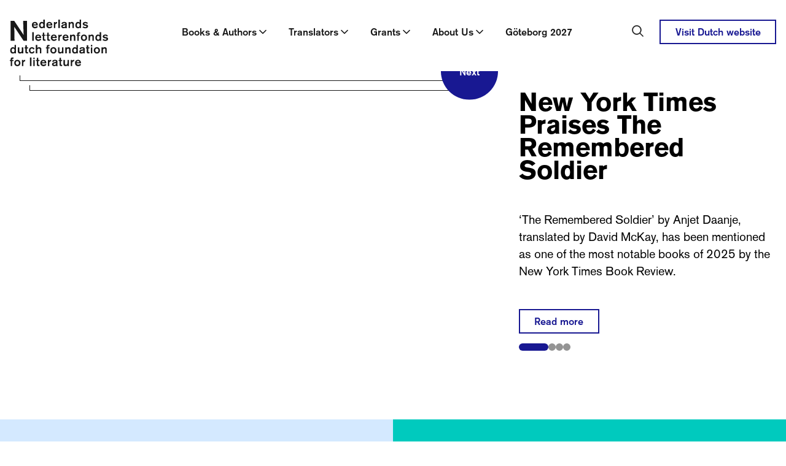

--- FILE ---
content_type: text/html; charset=utf-8
request_url: https://www.letterenfonds.nl/en?newsyear=2014
body_size: 64002
content:
<!DOCTYPE html><html lang="en"><head><meta charSet="utf-8"/><meta name="viewport" content="width=device-width"/><title>Homepage | Letterenfonds</title><meta content="The Dutch Foundation For Literature has the task of supporting writers and translators, and of promoting Dutch literature abroad. It invests in the quality and diversity of literature through grants for writers, translators, publishers and festivals, and contributes to the production and distribution of Dutch and Frisi..." name="description"/><meta content="website" property="og:type"/><meta content="Homepage" property="og:title"/><meta content="The Dutch Foundation For Literature has the task of supporting writers and translators, and of promoting Dutch literature abroad. It invests in the quality and diversity of literature through grants for writers, translators, publishers and festivals, and contributes to the production and distribution of Dutch and Frisi..." property="og:description"/><meta content="Letterenfonds" property="og:site_name"/><meta content="en_US" property="og:locale"/><link href="https://www.letterenfonds.nl" hrefLang="nl" rel="alternate"/><meta content="summary_large_image" name="twitter:card"/><meta content="Homepage | Letterenfonds" name="twitter:title"/><meta content="The Dutch Foundation For Literature has the task of supporting writers and translators, and of promoting Dutch literature abroad. It invests in the quality and diversity of literature through grants for writers, translators, publishers and festivals, and contributes to the production and distribution of Dutch and Frisi..." name="twitter:description"/><link href="/favicon.ico" rel="icon"/><link href="/apple-touch-icon.png" rel="apple-touch-icon" sizes="180x180"/><link href="/favicon-32x32.png" rel="icon" sizes="32x32" type="image/png"/><link href="/favicon-16x16.png" rel="icon" sizes="16x16" type="image/png"/><link color="#5bbad5" href="/safari-pinned-tab.svg" rel="mask-icon"/><meta content="#da532c" name="msapplication-TileColor"/><meta content="#ffffff" name="theme-color"/><meta name="next-head-count" content="20"/><link data-next-font="" rel="preconnect" href="/" crossorigin="anonymous"/><link rel="preload" href="/_next/static/css/502177775616a2fe.css" as="style"/><link rel="stylesheet" href="/_next/static/css/502177775616a2fe.css" data-n-g=""/><link rel="preload" href="/_next/static/css/2e4e5b51d13b843c.css" as="style"/><link rel="stylesheet" href="/_next/static/css/2e4e5b51d13b843c.css" data-n-p=""/><noscript data-n-css=""></noscript><script defer="" nomodule="" src="/_next/static/chunks/polyfills-c67a75d1b6f99dc8.js"></script><script src="/_next/static/chunks/webpack-c5ebd3b2c9537e3d.js" defer=""></script><script src="/_next/static/chunks/framework-b7fa4bf8e1ae99a1.js" defer=""></script><script src="/_next/static/chunks/main-79cf8c88c2ca7ed2.js" defer=""></script><script src="/_next/static/chunks/pages/_app-28b39f3640343b6e.js" defer=""></script><script src="/_next/static/chunks/ea88be26-79e5359d4a951b73.js" defer=""></script><script src="/_next/static/chunks/94726e6d-23a07f4f439d4928.js" defer=""></script><script src="/_next/static/chunks/81572-94b13586a90499ca.js" defer=""></script><script src="/_next/static/chunks/43859-a279347359f9981b.js" defer=""></script><script src="/_next/static/chunks/pages/index-19549c05b1f10512.js" defer=""></script><script src="/_next/static/d9L1kuz3iE0yhYB1ZKS4o/_buildManifest.js" defer=""></script><script src="/_next/static/d9L1kuz3iE0yhYB1ZKS4o/_ssgManifest.js" defer=""></script></head><body><div id="__next"><nav class="fixed left-0 right-0 top-0 z-50 bg-white transition-all duration-300 xl:mb-3 xl:block translate-y-0"><div class="hidden transition-all duration-300 ease-in-out xl:block"><div class="flex justify-between pt-8 mx-auto  px-3 md:px-4 xl:max-w-[1312px]"><a aria-label="Link to the homepage of the Dutch Foundation for Literature" class="main-navigation-logo relative z-50 -ml-8 bg-white px-8 pb-2" href="/en"><svg xmlns="http://www.w3.org/2000/svg" width="160" height="76" fill="none" aria-label="Nederlands Letterenfonds / Dutch Foundation for Literature"><g fill="currentColor" clip-path="url(#a)"><path d="M127.183 5.581c-1.477-1.713-3.46-1.828-4.227-1.828-2.121 0-3.28.922-3.77 1.69-.138.22-.432.766-.457 1.517.025 2.122 2.277 2.668 2.709 2.79.629.156 1.281.237 1.926.376.726.155 1.044.18 1.297.53.139.18.155.335.155.408a.866.866 0 0 1-.252.572c-.392.448-1.086.587-1.673.587-.278 0-1.534-.04-2.375-.767-.253-.22-.375-.392-.448-.49l-1.771 1.437c.294.293.612.546.946.766.612.376 1.926 1.004 3.77 1.004 2.399 0 3.615-1.118 4.088-2.024a2.93 2.93 0 0 0 .335-1.338 2.65 2.65 0 0 0-1.077-2.146c-.433-.318-1.02-.49-1.551-.603-.53-.115-1.06-.196-1.591-.294-.783-.139-1.436-.294-1.689-.49a.897.897 0 0 1-.31-.612c0-.18.082-.49.433-.726.432-.294 1.101-.294 1.199-.294.808 0 1.452.18 2.064.71.155.139.416.376.612.784l1.673-1.55-.016-.009ZM113.76 9c.025.881-.138 1.689-.75 2.358-.408.473-.906.67-1.534.67-1.551 0-2.163-1.315-2.318-2.636 0-.155-.016-.319-.016-.498 0-.294.041-1.885 1.159-2.611a2.262 2.262 0 0 1 1.199-.351c.49 0 .922.139 1.314.432.179.155.391.392.506.612.334.588.432 1.396.432 2.024m2.358-9h-2.342v4.855c-.04-.04-.179-.22-.35-.36-.237-.17-.359-.236-.49-.31-.742-.407-1.461-.432-1.787-.432-.824 0-1.395.196-1.713.335-1.118.506-2.75 2.064-2.75 5.067 0 2.831 1.477 4.104 2.537 4.602a4.351 4.351 0 0 0 1.828.408c1.281 0 2.081-.571 2.456-.922.098-.098.18-.22.278-.318v.938h2.341V0h-.008ZM95.67 4.047v9.824h2.383v-4.26c-.04-1.688.212-2.512.922-3.108.49-.416.988-.449 1.24-.449.474 0 1.355.155 1.632 1.298.098.375.074.742.098 1.51v5.01h2.318V8.093c0-1.003.057-2.244-.572-3.141-.318-.457-1.158-1.2-2.611-1.2-.334 0-1.672.082-2.594.947a5.04 5.04 0 0 0-.433.506V4.047h-2.382Zm-5.344 6.014c.017.318.017.587-.139.905-.212.45-.979 1.118-2.284 1.118-1.175 0-1.608-.57-1.608-1.158 0-.433.237-.767.572-.98.49-.293 1.06-.334 1.59-.416.964-.18 1.478-.359 1.87-.555v1.086Zm2.358-3.003c0-.547 0-1.24-.26-1.746a2.31 2.31 0 0 0-.71-.783c-.613-.433-1.551-.767-3.167-.767-1.713 0-2.635.391-3.247.905-.963.784-1.044 1.828-1.06 2.26l2.398.14c0-.14-.016-.531.253-.866.253-.334.824-.612 1.73-.612s1.354.294 1.55.67c.114.236.139.554.139.807-.726.253-1.257.375-2.71.67-.905.179-1.672.293-2.48.848-1.2.808-1.313 1.91-1.338 2.456 0 .783.278 1.314.433 1.575.905 1.452 2.668 1.51 3.141 1.51.726 0 1.338-.164 1.983-.458a3.37 3.37 0 0 0 .906-.555l.065.767h2.79c-.391-.628-.432-.84-.432-1.59V7.057h.016ZM81.464 0h-2.398v13.871h2.399V0Zm-7.53 4.047h-2.277v9.824h2.277V9.67c0-.571 0-1.06.18-1.607.57-1.812 2.455-1.812 2.945-1.812V3.835h-.196c-.278 0-1.55.04-2.334.808a3.07 3.07 0 0 0-.587.808V4.055l-.008-.008ZM62.029 7.703c.057-.335.318-1.436 1.411-1.885.196-.082.474-.18.98-.18 1.28 0 1.787.784 2.007 1.257.139.334.18.669.196.783l-4.602.025h.008Zm7.188 1.73c-.057-1.91-.514-3.11-.962-3.795-.514-.75-1.673-1.885-3.876-1.885-2.848 0-4.064 1.812-4.496 2.79-.318.752-.433 1.535-.433 2.359 0 1.534.408 2.889 1.534 3.95 1.339 1.24 2.889 1.313 3.517 1.313 2.024 0 3.337-.963 3.892-1.477.474-.432.751-.808.906-1.02l-2.007-1.159c-.139.22-.253.376-.335.457-.318.335-1.02.906-2.244.906-1.223 0-1.803-.53-2.145-.946a2.856 2.856 0 0 1-.629-1.494h7.278ZM54.612 9c.016.881-.139 1.689-.75 2.358-.417.473-.906.67-1.535.67-1.55 0-2.162-1.315-2.317-2.636 0-.155-.024-.319-.024-.498 0-.294.04-1.885 1.158-2.611a2.265 2.265 0 0 1 1.2-.351c.49 0 .922.139 1.313.432a2.5 2.5 0 0 1 .514.612c.335.588.433 1.396.433 2.024m2.358-9H54.62v4.855c-.04-.04-.171-.22-.35-.36a3.59 3.59 0 0 0-.49-.31 3.677 3.677 0 0 0-1.787-.432c-.824 0-1.396.196-1.706.335-1.117.506-2.75 2.064-2.75 5.067 0 2.831 1.47 4.104 2.538 4.602a4.347 4.347 0 0 0 1.828.408c1.273 0 2.08-.571 2.456-.922.098-.098.18-.22.277-.318v.938h2.342V0h-.016ZM38.456 7.703c.057-.335.318-1.436 1.412-1.885.195-.082.473-.18.979-.18 1.28 0 1.787.784 2.007 1.257.139.334.18.669.196.783l-4.594.025Zm7.189 1.73c-.058-1.91-.506-3.11-.963-3.795-.514-.75-1.673-1.885-3.876-1.885-2.848 0-4.063 1.812-4.496 2.79-.318.752-.432 1.535-.432 2.359 0 1.534.408 2.889 1.534 3.95 1.338 1.24 2.888 1.313 3.516 1.313 2.024 0 3.346-.963 3.893-1.477a6.49 6.49 0 0 0 .905-1.02L43.72 10.51c-.139.22-.253.376-.334.457-.319.335-1.02.906-2.244.906-1.224 0-1.812-.53-2.146-.946a2.857 2.857 0 0 1-.629-1.494h7.279Zm-23.973-7.37.783 22.855L7.181 2.064H1.37v32.394h6.3L7.278 11.75l15.078 22.708h5.663V2.064h-6.348Zm138.074 24.105c-1.477-1.714-3.459-1.828-4.226-1.828-2.122 0-3.28.922-3.77 1.689a3.02 3.02 0 0 0-.449 1.518c.017 2.121 2.285 2.668 2.717 2.79.629.155 1.273.237 1.926.376.726.155 1.036.18 1.297.53a.648.648 0 0 1 .155.408.867.867 0 0 1-.253.571c-.391.449-1.077.588-1.672.588-.278 0-1.534-.041-2.383-.767-.253-.22-.375-.392-.449-.49l-1.77 1.436c.294.294.604.547.946.767.612.375 1.926 1.004 3.77 1.004 2.399 0 3.615-1.118 4.088-2.024a2.93 2.93 0 0 0 .334-1.338c0-1.2-.726-1.885-1.077-2.146-.432-.318-1.02-.49-1.55-.604-.53-.122-1.061-.196-1.591-.293-.783-.14-1.436-.294-1.689-.49a.93.93 0 0 1-.318-.612c0-.18.081-.49.432-.726.433-.294 1.102-.294 1.2-.294.807 0 1.452.18 2.064.71.155.139.416.375.612.783l1.673-1.55-.017-.008Zm-13.422 3.419c.016.88-.139 1.689-.751 2.358-.408.473-.905.669-1.534.669-1.55 0-2.162-1.314-2.317-2.636 0-.155-.016-.318-.016-.498 0-.293.04-1.884 1.158-2.61a2.267 2.267 0 0 1 1.2-.351c.489 0 .922.138 1.313.432.18.155.392.392.514.612.335.588.433 1.395.433 2.024Zm2.358-9h-2.342v4.855c-.041-.041-.171-.22-.351-.36-.236-.179-.35-.236-.489-.318a3.678 3.678 0 0 0-1.787-.432c-.824 0-1.395.196-1.714.334-1.117.514-2.749 2.065-2.749 5.067 0 2.832 1.476 4.105 2.537 4.602a4.348 4.348 0 0 0 1.828.408c1.281 0 2.081-.57 2.456-.922.098-.097.179-.22.277-.318v.938h2.342v-13.87l-.008.016Zm-20.44 4.047v9.824h2.375v-4.26c-.033-1.689.22-2.513.922-3.1a1.836 1.836 0 0 1 1.24-.449c.473 0 1.355.155 1.632 1.297.098.376.082.743.098 1.51v5.01h2.317v-5.777c0-1.004.057-2.244-.571-3.141-.31-.457-1.159-1.2-2.619-1.2-.335 0-1.665.082-2.595.947a4.033 4.033 0 0 0-.432.514V24.65h-2.375l.008-.016Zm-4.895 4.83c.041 1.55-.743 3.125-2.538 3.125-1.607 0-2.276-1.338-2.456-1.803a4.348 4.348 0 0 1-.196-1.338c0-1.477.694-2.277 1.2-2.611.53-.335 1.118-.375 1.33-.375 1.73 0 2.594 1.476 2.652 3.002m2.456.041c-.017-2.946-1.844-4.267-2.905-4.716a5.348 5.348 0 0 0-2.162-.457c-2.93 0-4.211 1.99-4.602 2.97a5.586 5.586 0 0 0-.433 2.203c0 2.97 1.86 4.325 2.889 4.798a5.697 5.697 0 0 0 2.219.449c2.929 0 4.21-2.049 4.594-3.044.375-.922.391-1.852.391-2.195m-13.455-3.207h2.138v-1.672h-2.138v-.571c-.024-.629-.04-1.453 1.396-1.453.293 0 .693.041.75.066v-2.008a10.426 10.426 0 0 0-1.338-.098c-2.105 0-2.913.653-3.1 1.787-.082.433-.058 1.102-.058 1.143v1.142h-1.476v1.673h1.476v8.151h2.359v-8.151l-.009-.009Zm-14.23-1.672v9.824h2.375v-4.26c-.041-1.689.212-2.513.922-3.1a1.83 1.83 0 0 1 1.232-.449c.473 0 1.354.155 1.632 1.297.098.376.073.743.098 1.51v5.01h2.317v-5.777c0-1.004.057-2.244-.571-3.141-.31-.457-1.159-1.2-2.611-1.2-.335 0-1.673.082-2.595.947a4.159 4.159 0 0 0-.433.514V24.65h-2.374l.008-.016Zm-9.612 3.655c.057-.334.319-1.436 1.412-1.885.196-.081.473-.18.979-.18 1.281 0 1.787.784 2.007 1.257.139.335.18.67.196.784l-4.602.016.008.008Zm7.189 1.73c-.057-1.91-.514-3.109-.963-3.794-.514-.75-1.665-1.885-3.868-1.885-2.847 0-4.071 1.811-4.504 2.79-.31.751-.432 1.535-.432 2.359 0 1.534.416 2.888 1.534 3.949 1.338 1.24 2.888 1.314 3.525 1.314 2.023 0 3.337-.963 3.892-1.477a6.49 6.49 0 0 0 .906-1.02l-2.008-1.159c-.138.22-.26.375-.334.457-.31.335-1.02.906-2.236.906-1.216 0-1.811-.53-2.146-.947a2.856 2.856 0 0 1-.628-1.493h7.27-.008Zm-14.385-5.385h-2.277v9.824h2.276v-4.202c0-.572 0-1.061.18-1.608.571-1.811 2.456-1.811 2.946-1.811v-2.415h-.196c-.278 0-1.55.04-2.334.807-.236.22-.432.506-.587.808v-1.395l-.008-.008Zm-11.905 3.655c.057-.334.318-1.436 1.411-1.885.196-.081.474-.18.98-.18 1.28 0 1.787.784 2.007 1.257.138.335.18.67.196.784l-4.602.016.008.008Zm7.188 1.73c-.057-1.91-.514-3.109-.962-3.794-.506-.75-1.673-1.885-3.876-1.885-2.848 0-4.064 1.811-4.496 2.79-.31.751-.433 1.535-.433 2.359 0 1.534.408 2.888 1.534 3.949 1.339 1.24 2.889 1.314 3.517 1.314 2.024 0 3.337-.963 3.892-1.477a6.49 6.49 0 0 0 .906-1.02l-2-1.159c-.138.22-.252.375-.334.457-.318.335-1.02.906-2.244.906-1.224 0-1.811-.53-2.145-.947a2.856 2.856 0 0 1-.629-1.493h7.27Zm-13.234-3.712h2.105v-1.673h-2.105v-3.5h-2.358v3.5h-1.437v1.672h1.437v5.01c0 .865.016 1.55.122 1.869.016.098.098.334.294.571.391.473 1.06.783 2.358.783.807 0 1.379-.114 1.689-.155v-1.982a3.665 3.665 0 0 1-.963.114c-.057 0-.628.024-.906-.294-.294-.318-.236-1.06-.236-1.46v-4.464.009Zm-7.23 0h2.105v-1.673h-2.105v-3.5h-2.358v3.5h-1.436v1.672h1.436v5.01c0 .865.017 1.55.114 1.869.017.098.098.334.294.571.392.473 1.06.783 2.358.783.808 0 1.38-.114 1.69-.155v-1.982a3.665 3.665 0 0 1-.964.114c-.057 0-.628.024-.905-.294-.294-.318-.237-1.06-.237-1.46v-4.464l.008.009Zm-12.19 1.982c.057-.334.318-1.436 1.412-1.885.195-.081.473-.18.979-.18 1.28 0 1.787.784 2.007 1.257.139.335.18.67.196.784l-4.602.016.008.008Zm7.189 1.73c-.058-1.91-.506-3.109-.963-3.794-.514-.75-1.673-1.885-3.876-1.885-2.848 0-4.072 1.811-4.496 2.79-.318.751-.433 1.535-.433 2.359 0 1.534.408 2.888 1.534 3.949 1.339 1.24 2.889 1.314 3.517 1.314 2.024 0 3.346-.963 3.892-1.477.474-.433.751-.808.906-1.02l-2.007-1.159c-.139.22-.253.375-.335.457-.318.335-1.02.906-2.244.906-1.224 0-1.803-.53-2.145-.947a2.856 2.856 0 0 1-.629-1.493h7.279Zm-12.232-9.432h-2.398v13.87h2.398v-13.87ZM149.278 45.22v9.825h2.383v-4.26c-.041-1.688.22-2.512.922-3.1a1.848 1.848 0 0 1 1.24-.449c.473 0 1.354.155 1.632 1.298.098.375.081.742.098 1.51v5.01h2.317v-5.778c0-1.003.057-2.236-.571-3.141-.318-.449-1.159-1.2-2.619-1.2-.335 0-1.665.082-2.587.947a3.915 3.915 0 0 0-.432.514v-1.159h-2.383v-.016Zm-4.896 4.84c.041 1.55-.75 3.125-2.537 3.125-1.608 0-2.277-1.339-2.456-1.804a4.348 4.348 0 0 1-.196-1.338c0-1.468.685-2.276 1.199-2.61a2.627 2.627 0 0 1 1.33-.376c1.73 0 2.595 1.477 2.652 3.01m2.456.041c-.024-2.945-1.844-4.267-2.913-4.716a5.35 5.35 0 0 0-2.162-.457c-2.929 0-4.21 1.991-4.602 2.97a5.627 5.627 0 0 0-.432 2.203c0 2.97 1.86 4.325 2.888 4.798a5.676 5.676 0 0 0 2.219.45c2.93 0 4.211-2.04 4.602-3.044.376-.922.392-1.853.392-2.203m-12.549-4.872h-2.342v9.824h2.342v-9.824Zm0-3.908h-2.342v2.382h2.342V41.33Zm-6.585 5.581h2.105v-1.673h-2.105v-3.5h-2.358v3.5h-1.436v1.673h1.436v5.01c0 .865.016 1.55.114 1.868.016.098.098.335.294.572.4.465 1.061.783 2.358.783.808 0 1.379-.114 1.689-.155v-1.983a3.665 3.665 0 0 1-.963.114c-.057 0-.628.025-.906-.293-.293-.319-.236-1.061-.236-1.453V46.91h.008Zm-8.021 4.34c.017.31.017.588-.138.907-.213.448-.98 1.117-2.277 1.117-1.183 0-1.616-.57-1.616-1.158 0-.433.237-.767.572-.98.489-.293 1.06-.334 1.591-.416.962-.179 1.468-.35 1.868-.554v1.085Zm2.358-3.01c0-.547 0-1.24-.261-1.746-.073-.155-.294-.49-.71-.783-.612-.433-1.55-.767-3.166-.767-1.713 0-2.635.391-3.247.905-.963.784-1.036 1.828-1.061 2.26l2.399.14c0-.14-.016-.531.253-.866.253-.334.824-.612 1.73-.612s1.354.294 1.55.67c.123.236.139.554.139.807-.726.253-1.257.376-2.709.67-.906.179-1.673.293-2.481.848-1.199.808-1.313 1.91-1.338 2.456 0 .783.278 1.313.433 1.575.905 1.452 2.668 1.51 3.141 1.51.726 0 1.338-.156 1.983-.458a3.5 3.5 0 0 0 .906-.546l.057.767h2.79c-.391-.629-.432-.84-.432-1.592v-5.23l.024-.008Zm-13.61 1.942c.017.881-.138 1.689-.75 2.358-.417.473-.906.67-1.534.67-1.559 0-2.163-1.315-2.318-2.628 0-.163-.024-.319-.024-.498 0-.294.041-1.885 1.158-2.611.49-.31 1.004-.35 1.2-.35.489 0 .922.138 1.322.432.179.155.391.391.506.611.334.588.432 1.396.432 2.024m2.358-9h-2.342v4.855c-.04-.04-.171-.22-.35-.359-.237-.18-.359-.237-.49-.31a3.583 3.583 0 0 0-1.787-.432c-.824 0-1.395.195-1.705.334-1.118.514-2.75 2.064-2.75 5.067 0 2.831 1.477 4.104 2.538 4.602a4.344 4.344 0 0 0 1.827.408c1.273 0 2.081-.571 2.456-.922.098-.098.18-.22.278-.318v.938h2.341V41.182l-.016.008Zm-20.44 4.047v9.824H92.7v-4.259c-.04-1.689.22-2.513.922-3.1.49-.417.98-.45 1.24-.45.474 0 1.355.156 1.632 1.298.098.375.074.742.098 1.51v5.01h2.317v-5.778c0-1.003.057-2.235-.57-3.14-.31-.45-1.16-1.2-2.612-1.2-.334 0-1.672.081-2.595.946a4.856 4.856 0 0 0-.432.514v-1.158h-2.374v-.017Zm-3.01 0h-2.358v4.17c-.017.767.016 1.828-.376 2.57a2.14 2.14 0 0 1-1.9 1.102 2.41 2.41 0 0 1-1.143-.294c-.824-.473-.808-1.436-.784-2.244v-5.304H78.38V50.9c0 1.06-.057 2.179.571 3.1.392.588 1.2 1.298 2.832 1.298a4.605 4.605 0 0 0 3.165-1.24l.017 1.003h2.358v-9.824h-.008Zm-13.757 4.839c.04 1.55-.743 3.125-2.538 3.125-1.615 0-2.276-1.338-2.456-1.803a4.357 4.357 0 0 1-.196-1.339c0-1.468.686-2.276 1.2-2.61.53-.335 1.118-.376 1.338-.376 1.73 0 2.595 1.477 2.652 3.011m2.456.04c-.016-2.945-1.844-4.267-2.905-4.715a5.35 5.35 0 0 0-2.162-.457c-2.93 0-4.202 1.99-4.594 2.97a5.625 5.625 0 0 0-.432 2.203c0 2.97 1.868 4.324 2.888 4.798a5.677 5.677 0 0 0 2.22.448c2.929 0 4.202-2.04 4.593-3.043.376-.922.392-1.852.392-2.203Zm-13.455-3.206h2.146v-1.673h-2.146v-.57c-.017-.629-.041-1.461 1.395-1.461.294 0 .685.04.742.065v-2.007a10.547 10.547 0 0 0-1.338-.098c-2.105 0-2.913.653-3.108 1.787-.082.432-.057 1.101-.057 1.142v1.134h-1.47v1.673h1.47v8.151h2.358V46.91l.008.008Zm-17.845-5.72h-2.358V55.07h2.358v-5.262c0-.31 0-.547.081-.849a2.29 2.29 0 0 1 .433-.824c.49-.612 1.142-.938 1.95-.938.645 0 1.02.236 1.224.407.67.572.604 1.282.628 2.065v5.401h2.318V49c0-.988 0-1.885-.612-2.75-.653-.906-1.828-1.297-2.913-1.297a4.199 4.199 0 0 0-2.163.57c-.505.295-.742.515-.946.727V41.2Zm-6.356 10.045c-.18.432-.686 1.925-2.383 1.925-1.24 0-2.048-.848-2.342-1.982a3.95 3.95 0 0 1-.139-1.086c0-.334 0-1.436.727-2.276.449-.53 1.003-.767 1.689-.767.906 0 1.379.392 1.648.669.139.139.432.473.587 1.004l2.106-.988c-.645-1.51-1.828-2.203-2.4-2.44a4.8 4.8 0 0 0-1.827-.358c-2.203 0-3.443 1.28-3.908 1.909-.727.938-1.061 2.097-1.061 3.296 0 .833.196 3.558 2.807 4.757a5.221 5.221 0 0 0 2.048.45c1.477 0 2.929-.67 3.81-1.87.278-.375.474-.783.629-1.199l-2.008-1.06.017.016ZM27.7 46.918h2.105v-1.673H27.7v-3.5h-2.358v3.5h-1.436v1.673h1.436v5.01c0 .865.017 1.55.114 1.869.017.098.098.334.294.57.392.466 1.06.784 2.358.784.808 0 1.38-.114 1.69-.155v-1.983a3.665 3.665 0 0 1-.964.114c-.057 0-.628.025-.905-.293-.294-.318-.237-1.061-.237-1.453v-4.463h.008Zm-5.744-1.673h-2.358v4.17c-.016.767.016 1.828-.375 2.57a2.144 2.144 0 0 1-1.91 1.102c-.375 0-.824-.106-1.142-.294-.824-.473-.808-1.436-.783-2.244v-5.304h-2.375v5.663c0 1.06-.057 2.179.571 3.1.392.588 1.2 1.298 2.832 1.298s2.668-.791 3.166-1.24l.016 1.003h2.358v-9.824Zm-14.28 4.953c.017.882-.138 1.69-.75 2.358-.416.474-.906.67-1.534.67-1.55 0-2.162-1.314-2.317-2.628 0-.163-.025-.318-.025-.498 0-.293.041-1.885 1.159-2.61a2.353 2.353 0 0 1 1.2-.352c.489 0 .921.14 1.313.433.18.155.392.392.514.612.335.587.433 1.395.433 2.023m2.358-9H7.686v4.855c-.04-.04-.171-.22-.35-.359-.238-.18-.352-.236-.49-.31a3.584 3.584 0 0 0-1.787-.432c-.825 0-1.396.196-1.706.334-1.118.514-2.75 2.065-2.75 5.067 0 2.832 1.477 4.105 2.538 4.602a4.37 4.37 0 0 0 1.828.408c1.273 0 2.08-.57 2.456-.922.098-.097.18-.22.277-.318v.938h2.342V41.2l-.016.008Zm98.715 28.264c.057-.334.318-1.435 1.411-1.884.196-.082.474-.18.98-.18 1.281 0 1.787.784 2.007 1.257.139.335.179.67.196.783l-4.602.025h.008Zm7.197 1.73c-.058-1.909-.514-3.1-.963-3.794-.506-.75-1.665-1.884-3.868-1.884-2.848 0-4.071 1.803-4.496 2.79-.318.743-.432 1.534-.432 2.358 0 1.534.416 2.889 1.534 3.95 1.338 1.24 2.888 1.313 3.517 1.313 2.023 0 3.337-.963 3.892-1.477.473-.432.742-.8.905-1.02l-1.999-1.158c-.138.22-.253.375-.334.448-.31.335-1.02.906-2.244.906-1.224 0-1.803-.53-2.138-.946-.498-.588-.587-1.2-.628-1.494h7.27l-.016.009Zm-14.394-5.385h-2.276v9.824h2.276v-4.202c0-.57 0-1.06.18-1.607.571-1.811 2.456-1.811 2.953-1.811v-2.416h-.195c-.278 0-1.551.041-2.342.808a3.23 3.23 0 0 0-.596.8v-1.396Zm-5.295 0h-2.358v4.17c-.017.767.016 1.828-.376 2.57a2.14 2.14 0 0 1-1.9 1.102c-.376 0-.825-.098-1.143-.294-.824-.473-.808-1.436-.784-2.244v-5.304h-2.382v5.663c0 1.06-.057 2.179.571 3.1.392.588 1.2 1.298 2.831 1.298 1.632 0 2.668-.791 3.166-1.24l.017 1.003h2.358v-9.824ZM83.252 67.48h2.105v-1.665h-2.105v-3.5h-2.358v3.5h-1.437v1.665h1.437v5.018c0 .865.024 1.55.122 1.869.016.097.098.334.294.57.391.474 1.06.784 2.358.784.807 0 1.379-.114 1.689-.155v-1.983a3.669 3.669 0 0 1-.963.115c-.057 0-.628.024-.906-.294-.293-.319-.236-1.061-.236-1.46V67.48Zm-8.021 4.34c.016.31.016.588-.139.907-.212.448-.98 1.117-2.276 1.117-1.175 0-1.608-.57-1.608-1.158 0-.433.237-.767.571-.98.49-.293 1.061-.334 1.591-.407.963-.18 1.477-.36 1.869-.555v1.085l-.008-.008Zm2.358-3.002c0-.547 0-1.24-.253-1.746a2.309 2.309 0 0 0-.71-.783c-.604-.433-1.55-.767-3.166-.767-1.713 0-2.627.391-3.24.905-.962.784-1.044 1.828-1.06 2.26l2.399.14c0-.14-.016-.531.253-.866.253-.334.824-.612 1.73-.612.905 0 1.354.294 1.55.67.114.236.139.554.139.807-.726.253-1.257.376-2.71.67-.905.179-1.672.293-2.472.848-1.199.808-1.313 1.901-1.338 2.456 0 .783.278 1.314.433 1.575.905 1.452 2.676 1.517 3.141 1.517.726 0 1.338-.163 1.983-.456.196-.074.53-.237.906-.547l.057.767h2.79c-.391-.62-.432-.84-.432-1.591v-5.247Zm-13.39-3.01h-2.276v9.823h2.276V71.43c0-.571 0-1.06.18-1.607.57-1.812 2.456-1.812 2.945-1.812v-2.415h-.196c-.277 0-1.558.04-2.341.808a3.01 3.01 0 0 0-.588.8v-1.396Zm-11.896 3.655c.057-.335.318-1.436 1.411-1.885.196-.082.473-.18.987-.18 1.282 0 1.787.784 2.008 1.257.138.334.18.669.195.783l-4.593.025h-.008Zm7.188 1.73c-.057-1.91-.514-3.101-.963-3.795-.514-.75-1.672-1.885-3.867-1.885-2.848 0-4.072 1.804-4.504 2.791-.319.743-.433 1.534-.433 2.358 0 1.534.408 2.889 1.534 3.95 1.338 1.24 2.889 1.313 3.517 1.313 2.023 0 3.337-.963 3.892-1.477.473-.432.75-.8.906-1.02l-2.008-1.158a2.73 2.73 0 0 1-.334.448c-.318.335-1.02.906-2.236.906-1.216 0-1.811-.53-2.146-.947a2.855 2.855 0 0 1-.628-1.493h7.27v.008ZM46.248 67.48h2.105v-1.665h-2.105v-3.5H43.89v3.5h-1.436v1.665h1.436v5.018c0 .865.024 1.55.114 1.869.025.097.098.334.294.57.392.474 1.06.784 2.358.784.808 0 1.37-.114 1.69-.155v-1.983a3.668 3.668 0 0 1-.964.115c-.057 0-.628.024-.905-.294-.294-.319-.237-1.061-.237-1.46V67.48h.008Zm-5.744-1.665h-2.342v9.824h2.342v-9.824Zm0-3.908h-2.342v2.383h2.342v-2.383Zm-5.337-.139H32.77v13.88h2.398v-13.88Zm-13.16 4.047h-2.285v9.824h2.284v-4.202c0-.57 0-1.06.172-1.607.57-1.811 2.456-1.811 2.945-1.811v-2.416h-.196c-.277 0-1.55.041-2.333.808a3.01 3.01 0 0 0-.588.8v-1.396Zm-7.19 4.839c.041 1.55-.75 3.125-2.537 3.125-1.607 0-2.276-1.338-2.456-1.803a4.356 4.356 0 0 1-.196-1.338c0-1.477.686-2.277 1.2-2.62.53-.334 1.117-.375 1.338-.375 1.73 0 2.595 1.477 2.652 3.011Zm2.457.04c-.017-2.945-1.844-4.267-2.905-4.715a5.302 5.302 0 0 0-2.162-.45c-2.93 0-4.203 1.984-4.602 2.97a5.596 5.596 0 0 0-.433 2.204c0 2.97 1.869 4.325 2.889 4.798a5.701 5.701 0 0 0 2.22.448c2.928 0 4.201-2.047 4.601-3.043.375-.922.392-1.852.392-2.203M3.819 67.496h2.146v-1.664H3.819v-.572c-.017-.628-.041-1.46 1.395-1.46.294 0 .685.04.742.057V61.85a10.44 10.44 0 0 0-1.338-.098c-2.105 0-2.913.645-3.108 1.787-.082.432-.058 1.101-.058 1.142v1.143H0v1.664h1.477v8.151h2.358v-8.15l-.016.007Z"></path></g><defs><clipPath id="a"><path fill="currentColor" d="M0 0h160v75.933H0z"></path></clipPath></defs></svg></a><div class="inline-flex justify-between"><div class="flex h-full pt-2"><div class="flex h-12 whitespace-nowrap"><button aria-expanded="false" class="group flex w-full cursor-pointer items-center justify-between gap-3 text-left relative !items-start px-2 font-medium hover:text-color-primary xl:px-4 after:absolute after:bottom-0 after:left-0 after:right-0 after:m-auto after:block after:h-0 after:w-0 after:opacity-0 after:border-x-8 after:border-b-8 after:border-t-0 after:border-solid after:border-x-transparent after:border-b-color-primary" id="dropdownTrigger-1" type="button"><div class="flex flex-nowrap items-center gap-2"><div>Books &amp; Authors</div><svg xmlns="http://www.w3.org/2000/svg" width="20" height="20" fill="none" viewBox="0 0 20 20"><path stroke="currentColor" stroke-linecap="round" stroke-linejoin="round" stroke-width="1.667" d="m5 7.5 5 5 5-5"></path></svg></div></button><button aria-expanded="false" class="group flex w-full cursor-pointer items-center justify-between gap-3 text-left relative !items-start px-2 font-medium hover:text-color-primary xl:px-4 after:absolute after:bottom-0 after:left-0 after:right-0 after:m-auto after:block after:h-0 after:w-0 after:opacity-0 after:border-x-8 after:border-b-8 after:border-t-0 after:border-solid after:border-x-transparent after:border-b-color-primary" id="dropdownTrigger-2" type="button"><div class="flex flex-nowrap items-center gap-2"><div>Translators</div><svg xmlns="http://www.w3.org/2000/svg" width="20" height="20" fill="none" viewBox="0 0 20 20"><path stroke="currentColor" stroke-linecap="round" stroke-linejoin="round" stroke-width="1.667" d="m5 7.5 5 5 5-5"></path></svg></div></button><button aria-expanded="false" class="group flex w-full cursor-pointer items-center justify-between gap-3 text-left relative !items-start px-2 font-medium hover:text-color-primary xl:px-4 after:absolute after:bottom-0 after:left-0 after:right-0 after:m-auto after:block after:h-0 after:w-0 after:opacity-0 after:border-x-8 after:border-b-8 after:border-t-0 after:border-solid after:border-x-transparent after:border-b-color-primary" id="dropdownTrigger-3" type="button"><div class="flex flex-nowrap items-center gap-2"><div>Grants</div><svg xmlns="http://www.w3.org/2000/svg" width="20" height="20" fill="none" viewBox="0 0 20 20"><path stroke="currentColor" stroke-linecap="round" stroke-linejoin="round" stroke-width="1.667" d="m5 7.5 5 5 5-5"></path></svg></div></button><button aria-expanded="false" class="group flex w-full cursor-pointer items-center justify-between gap-3 text-left relative !items-start px-2 font-medium hover:text-color-primary xl:px-4 after:absolute after:bottom-0 after:left-0 after:right-0 after:m-auto after:block after:h-0 after:w-0 after:opacity-0 after:border-x-8 after:border-b-8 after:border-t-0 after:border-solid after:border-x-transparent after:border-b-color-primary" id="dropdownTrigger-4" type="button"><div class="flex flex-nowrap items-center gap-2"><div>About Us</div><svg xmlns="http://www.w3.org/2000/svg" width="20" height="20" fill="none" viewBox="0 0 20 20"><path stroke="currentColor" stroke-linecap="round" stroke-linejoin="round" stroke-width="1.667" d="m5 7.5 5 5 5-5"></path></svg></div></button><div class="flex px-2 font-medium hover:text-color-primary xl:px-4"><a class="" rel="noopener" target="_blank" href="https://www.flandersliterature.be/goteborg-2027">Göteborg 2027</a></div></div></div></div><div class="flex shrink-0"><button aria-expanded="false" aria-haspopup="true" aria-label="Search in the Dutch Foundation for Literature" class="group mr-4 self-start p-2" data-search-trigger="true" type="button"><svg xmlns="http://www.w3.org/2000/svg" width="22" height="22" fill="none" viewBox="0 0 22 22" class="group-hover:text-color-primary"><path fill="#fff" fill-opacity="0.01" d="M0 0h22v22H0z" style="mix-blend-mode:multiply"></path><path fill="currentColor" stroke="currentColor" stroke-width="0.3" d="m19.938 18.966-5.192-5.192a7.574 7.574 0 1 0-.972.972l5.192 5.192.972-.972ZM2.751 8.938a6.188 6.188 0 1 1 6.187 6.188 6.194 6.194 0 0 1-6.187-6.188Z"></path></svg></button><div><a class="group/icon inline-flex items-center justify-center text-base font-medium leading-[1] ring-offset-white transition-colors focus-visible:outline-none focus-visible:ring-2 focus-visible:ring-slate-950 focus-visible:ring-offset-2 disabled:pointer-events-none disabled:opacity-50 border-[1.5px] border-color-primary bg-color-button-fill text-color-primary hover:border-color-button-fill--hover hover:bg-color-button-fill--hover hover:text-color-button-text--hover h-10 px-6 py-3" href="/">Visit Dutch website</a></div></div></div><div class="absolute left-0 right-0 top-auto z-50 -mt-7"></div></div></nav><div class="xl:hidden"><div class="sticky left-0 right-0 z-50 overflow-hidden bg-white" style="height:97px"><div class="xl:hidden"><div class="flex items-center justify-between bg-white pl-4"><div><a aria-label="Link to the homepage of the Dutch Foundation for Literature" href="/en"><svg xmlns="http://www.w3.org/2000/svg" width="120" height="57" fill="none" viewBox="0 0 120 57" class="w-[120px] text-color-primary"><g fill="#181892" clip-path="url(#a)"><path d="M95.386 4.186c-1.108-1.285-2.595-1.371-3.17-1.371-1.591 0-2.46.692-2.827 1.267a2.315 2.315 0 0 0-.343 1.138c.018 1.591 1.707 2.001 2.032 2.093.471.116.96.177 1.444.281.545.117.783.135.973.398.104.135.116.251.116.306a.65.65 0 0 1-.19.429c-.293.336-.813.44-1.254.44-.208 0-1.15-.03-1.78-.575-.19-.165-.282-.294-.337-.367l-1.328 1.077c.22.22.459.41.71.575.459.282 1.444.753 2.827.753 1.8 0 2.71-.839 3.066-1.518.159-.312.25-.649.25-1.003 0-.9-.544-1.414-.807-1.61-.324-.239-.765-.367-1.163-.453-.398-.085-.795-.147-1.193-.22-.588-.104-1.077-.22-1.267-.367a.674.674 0 0 1-.232-.46c0-.134.06-.366.324-.544.324-.22.826-.22.9-.22.605 0 1.089.134 1.548.532.116.104.312.282.459.588l1.254-1.163-.012-.006ZM85.32 6.75c.019.66-.104 1.267-.563 1.769-.306.354-.679.501-1.15.501-1.163 0-1.622-.985-1.738-1.976 0-.117-.012-.239-.012-.374 0-.22.03-1.413.869-1.958.367-.239.752-.263.9-.263.366 0 .69.104.984.324.135.117.294.294.38.46.25.44.324 1.046.324 1.517M87.082 0h-1.757v3.641c-.03-.03-.134-.165-.263-.27-.177-.128-.269-.177-.367-.232a2.757 2.757 0 0 0-1.34-.324c-.618 0-1.047.147-1.285.25-.839.38-2.063 1.55-2.063 3.801 0 2.124 1.108 3.078 1.904 3.452a3.26 3.26 0 0 0 1.37.306c.961 0 1.56-.429 1.842-.692.074-.073.135-.165.209-.238v.703h1.756V0h-.006Zm-15.33 3.035v7.368h1.787V7.21c-.03-1.267.16-1.885.692-2.332.367-.312.74-.336.93-.336.355 0 1.016.116 1.224.973.073.281.055.557.073 1.132v3.757h1.738V6.071c0-.753.043-1.683-.428-2.356-.24-.343-.87-.9-1.959-.9-.25 0-1.254.061-1.946.71a3.784 3.784 0 0 0-.324.38v-.87h-1.787Zm-4.008 4.51c.012.24.012.441-.104.68-.16.336-.735.838-1.714.838-.881 0-1.206-.428-1.206-.869 0-.324.178-.575.429-.734.367-.22.796-.251 1.193-.312.722-.135 1.108-.27 1.402-.416v.814Zm1.768-2.252c0-.41 0-.93-.196-1.31a1.732 1.732 0 0 0-.532-.587c-.459-.324-1.163-.575-2.374-.575-1.286 0-1.977.294-2.436.68-.722.587-.783 1.37-.796 1.695l1.8.104c0-.104-.013-.398.19-.65.189-.25.617-.458 1.297-.458.679 0 1.016.22 1.162.502.086.177.104.416.104.606-.544.19-.942.281-2.031.501-.68.135-1.255.22-1.86.637-.9.606-.986 1.432-1.004 1.842 0 .587.208.985.324 1.181.68 1.09 2.001 1.132 2.356 1.132.545 0 1.004-.122 1.487-.343a2.53 2.53 0 0 0 .68-.416l.048.575h2.093c-.293-.47-.324-.63-.324-1.193V5.293h.012ZM61.098 0h-1.8v10.403h1.8V0Zm-5.649 3.035h-1.707v7.368h1.707V7.252c0-.429 0-.796.135-1.206.428-1.358 1.842-1.358 2.21-1.358V2.876h-.148c-.208 0-1.163.03-1.75.606a2.302 2.302 0 0 0-.44.606V3.04l-.007-.006Zm-8.928 2.742c.043-.251.238-1.077 1.058-1.414.147-.06.355-.134.735-.134.96 0 1.34.587 1.505.942.104.251.135.502.147.588l-3.451.018h.006Zm5.391 1.297c-.043-1.432-.385-2.331-.722-2.845-.386-.563-1.255-1.414-2.907-1.414-2.136 0-3.047 1.359-3.372 2.093-.238.563-.324 1.15-.324 1.769 0 1.15.306 2.166 1.15 2.961 1.004.93 2.167.986 2.638.986a4.28 4.28 0 0 0 2.92-1.108c.354-.324.562-.606.678-.765l-1.505-.869c-.104.165-.19.282-.251.343-.239.25-.765.68-1.683.68s-1.352-.399-1.61-.71c-.367-.441-.44-.9-.47-1.12h5.458ZM40.958 6.75c.012.66-.104 1.267-.563 1.769-.312.354-.68.501-1.15.501-1.163 0-1.622-.985-1.738-1.976 0-.117-.019-.239-.019-.374 0-.22.03-1.413.87-1.958a1.7 1.7 0 0 1 .899-.263c.367 0 .691.104.985.324.135.117.294.294.386.46.25.44.324 1.046.324 1.517M42.72 0h-1.756v3.641c-.03-.03-.128-.165-.263-.27a2.757 2.757 0 0 0-1.707-.557c-.618.001-1.047.148-1.28.252-.838.38-2.062 1.548-2.062 3.8 0 2.124 1.102 3.078 1.904 3.452a3.26 3.26 0 0 0 1.37.306c.955 0 1.56-.429 1.842-.692.074-.073.135-.165.208-.238v.703h1.757V0h-.013ZM28.841 5.777c.043-.251.239-1.077 1.059-1.414.147-.06.355-.134.734-.134.96 0 1.34.587 1.506.942.104.251.134.502.146.588l-3.445.018Zm5.392 1.297c-.043-1.432-.38-2.331-.723-2.845-.385-.563-1.254-1.414-2.906-1.414-2.136 0-3.048 1.359-3.372 2.093-.239.563-.325 1.15-.325 1.769 0 1.15.306 2.166 1.15 2.961 1.004.93 2.167.986 2.638.986 1.518 0 2.51-.722 2.92-1.108a4.87 4.87 0 0 0 .679-.765l-1.506-.869c-.104.165-.19.282-.25.343-.24.25-.766.68-1.683.68-.919 0-1.36-.399-1.61-.71-.367-.441-.44-.9-.471-1.12h5.459Zm-17.98-5.526.587 17.141L5.385 1.55H1.027v24.294h4.725l-.294-17.03 11.31 17.03h4.246V1.548h-4.761ZM119.811 19.626c-1.108-1.285-2.595-1.371-3.17-1.371-1.591 0-2.46.692-2.828 1.267a2.26 2.26 0 0 0-.336 1.138c.012 1.591 1.713 2.001 2.038 2.093.471.116.954.177 1.444.281.545.117.777.135.973.398.104.129.116.251.116.306a.65.65 0 0 1-.189.429c-.294.336-.808.44-1.255.44-.208 0-1.15-.03-1.787-.575-.19-.165-.281-.294-.336-.367l-1.328 1.077c.22.22.452.41.709.575.459.282 1.445.753 2.828.753 1.799 0 2.711-.839 3.066-1.518.159-.312.251-.649.251-1.003 0-.9-.545-1.414-.808-1.61-.325-.239-.765-.367-1.163-.453-.398-.092-.796-.147-1.193-.22-.588-.104-1.077-.22-1.267-.367a.7.7 0 0 1-.239-.46c0-.134.061-.366.325-.544.324-.22.826-.22.899-.22.606 0 1.089.134 1.548.532.117.104.313.282.459.588l1.255-1.163-.012-.006Zm-10.067 2.564c.012.66-.104 1.267-.563 1.768-.306.356-.679.502-1.151.502-1.162 0-1.621-.985-1.738-1.976 0-.117-.012-.239-.012-.374 0-.22.031-1.413.869-1.958.367-.239.753-.263.9-.263.367 0 .691.104.985.324.135.117.294.294.386.46.25.44.324 1.046.324 1.517Zm1.768-6.75h-1.756v3.641c-.03-.03-.128-.165-.263-.27-.177-.134-.263-.177-.367-.238a2.756 2.756 0 0 0-1.34-.324c-.618 0-1.047.147-1.285.25-.839.386-2.063 1.55-2.063 3.801 0 2.124 1.108 3.078 1.903 3.452.588.275 1.12.306 1.371.306.961 0 1.561-.429 1.842-.692.074-.073.135-.165.208-.239v.704h1.757V15.428l-.007.012Zm-15.33 3.035v7.368h1.782V22.65c-.025-1.267.165-1.885.691-2.326.367-.312.734-.336.93-.336.355 0 1.016.116 1.224.973.074.281.061.557.074 1.132v3.758h1.738v-4.333c0-.753.042-1.683-.429-2.356-.232-.343-.869-.9-1.964-.9-.251 0-1.248.061-1.946.71a3.117 3.117 0 0 0-.325.386v-.87h-1.78l.006-.012Zm-3.671 3.623c.03 1.163-.557 2.344-1.903 2.344-1.206 0-1.708-1.004-1.842-1.352a3.269 3.269 0 0 1-.147-1.004c0-1.108.52-1.707.9-1.958a1.97 1.97 0 0 1 .997-.282c1.297 0 1.946 1.108 1.989 2.252m1.842.03c-.012-2.209-1.383-3.2-2.179-3.536a4.012 4.012 0 0 0-1.621-.343c-2.197 0-3.158 1.493-3.452 2.227a4.193 4.193 0 0 0-.324 1.653c0 2.227 1.395 3.243 2.166 3.598a4.276 4.276 0 0 0 1.665.337c2.197 0 3.157-1.536 3.445-2.283.282-.691.294-1.39.294-1.646M84.25 19.73h1.603v-1.255H84.25v-.428c-.019-.471-.031-1.09 1.046-1.09.22 0 .52.031.563.05V15.5a7.817 7.817 0 0 0-1.004-.073c-1.579 0-2.184.49-2.325 1.34-.061.324-.043.826-.043.857v.856h-1.108v1.255h1.108v6.113h1.769v-6.113l-.007-.006Zm-10.673-1.255v7.368h1.78V22.65c-.03-1.267.16-1.885.692-2.326.367-.312.734-.336.924-.336.355 0 1.016.116 1.224.973.074.281.055.557.074 1.132v3.758h1.738v-4.333c0-.753.042-1.683-.429-2.356-.232-.343-.869-.9-1.958-.9-.251 0-1.255.061-1.946.71a3.111 3.111 0 0 0-.325.386v-.87h-1.78l.006-.012Zm-7.21 2.742c.044-.251.24-1.077 1.06-1.414.146-.06.354-.134.734-.134.96 0 1.34.587 1.505.942.104.251.135.502.147.588l-3.451.012.006.006Zm5.392 1.297c-.043-1.432-.385-2.331-.722-2.845-.385-.563-1.248-1.414-2.9-1.414-2.136 0-3.054 1.359-3.379 2.093-.232.563-.324 1.15-.324 1.768 0 1.151.312 2.167 1.15 2.962 1.004.93 2.167.986 2.644.986a4.28 4.28 0 0 0 2.92-1.108c.354-.324.562-.606.679-.765l-1.506-.869a2.632 2.632 0 0 1-.25.343c-.233.25-.766.679-1.677.679-.912 0-1.359-.398-1.61-.71-.367-.44-.44-.9-.471-1.12h5.452-.006ZM60.97 18.475h-1.707v7.368h1.707v-3.151c0-.429 0-.796.135-1.206.428-1.358 1.842-1.358 2.21-1.358v-1.812h-.148c-.208 0-1.162.03-1.75.606-.177.165-.324.38-.44.606V18.48l-.007-.006Zm-8.928 2.742c.043-.251.239-1.077 1.058-1.414.147-.06.355-.134.735-.134.96 0 1.34.587 1.505.942.104.251.135.502.147.588l-3.451.012.006.006Zm5.391 1.297c-.043-1.432-.385-2.331-.722-2.845-.38-.563-1.254-1.414-2.907-1.414-2.136 0-3.047 1.359-3.372 2.093-.232.563-.324 1.15-.324 1.768 0 1.151.306 2.167 1.15 2.962 1.004.93 2.167.986 2.638.986a4.28 4.28 0 0 0 2.92-1.108c.354-.324.562-.606.678-.765l-1.499-.869c-.104.165-.19.282-.25.343-.24.25-.766.679-1.684.679-.918 0-1.358-.398-1.61-.71-.366-.44-.44-.9-.47-1.12h5.452Zm-9.926-2.784h1.579v-1.255h-1.579V15.85H45.74v2.625h-1.077v1.255h1.077v3.757c0 .649.012 1.163.091 1.402.013.073.074.25.22.428.294.355.796.588 1.77.588.605 0 1.033-.086 1.266-.117v-1.487c-.22.061-.471.086-.722.086-.043 0-.471.018-.68-.22-.22-.24-.177-.796-.177-1.096v-3.347.006Zm-5.422 0h1.579v-1.255h-1.579V15.85h-1.768v2.625H39.24v1.255h1.077v3.757c0 .649.012 1.163.085 1.402.012.073.074.25.22.428.294.355.796.588 1.77.588.605 0 1.033-.086 1.266-.117v-1.487c-.22.061-.471.086-.722.086-.043 0-.471.018-.68-.22-.22-.24-.177-.796-.177-1.096v-3.347l.006.006Zm-9.143 1.487c.043-.251.24-1.077 1.06-1.414.146-.06.354-.134.733-.134.961 0 1.34.587 1.506.942.104.251.135.502.147.588l-3.452.012.006.006Zm5.392 1.297c-.043-1.432-.38-2.331-.722-2.845-.386-.563-1.255-1.414-2.907-1.414-2.136 0-3.054 1.359-3.372 2.093-.239.563-.324 1.15-.324 1.768 0 1.151.306 2.167 1.15 2.962 1.004.93 2.166.986 2.638.986 1.517 0 2.509-.723 2.919-1.108.355-.324.563-.606.679-.765l-1.505-.869c-.104.165-.19.282-.251.343-.239.25-.765.679-1.683.679s-1.353-.398-1.61-.71c-.367-.44-.44-.9-.47-1.12h5.458ZM29.16 15.44h-1.799v10.403h1.8V15.44ZM111.959 33.915v7.368h1.787V38.09c-.031-1.267.165-1.885.692-2.326.367-.312.74-.336.93-.336.355 0 1.016.116 1.224.973.073.281.061.557.073 1.132v3.757h1.738v-4.332c0-.753.043-1.677-.428-2.356-.239-.337-.869-.9-1.965-.9-.251 0-1.248.061-1.94.71-.153.147-.293.343-.324.386v-.87h-1.787v-.012Zm-3.672 3.63c.031 1.162-.563 2.343-1.903 2.343-1.205 0-1.707-1.004-1.842-1.352a3.269 3.269 0 0 1-.147-1.004c0-1.102.514-1.707.9-1.958.398-.251.838-.282.997-.282 1.298 0 1.946 1.108 1.989 2.258m1.842.03c-.018-2.208-1.383-3.2-2.185-3.536a4.01 4.01 0 0 0-1.621-.343c-2.197 0-3.158 1.493-3.452 2.228-.116.269-.324.856-.324 1.652 0 2.227 1.395 3.243 2.166 3.598a4.26 4.26 0 0 0 1.665.337c2.197 0 3.158-1.53 3.451-2.283.282-.691.294-1.389.294-1.652m-9.412-3.654h-1.756v7.368h1.756v-7.367Zm0-2.93h-1.756v1.786h1.756v-1.787Zm-4.939 4.185h1.58v-1.255h-1.58v-2.625h-1.768v2.626H92.92v1.254h1.077v3.757c0 .65.012 1.163.086 1.402.012.073.073.25.22.428.3.349.796.588 1.769.588.605 0 1.034-.086 1.266-.117v-1.487c-.22.062-.471.086-.722.086-.043 0-.471.018-.68-.22-.22-.239-.177-.796-.177-1.09v-3.347h.006Zm-6.015 3.256c.012.232.012.44-.104.679-.16.337-.735.838-1.708.838-.887 0-1.211-.428-1.211-.869 0-.324.177-.575.428-.734.367-.22.796-.25 1.194-.312.722-.135 1.101-.263 1.4-.416v.814Zm1.768-2.259c0-.41 0-.93-.195-1.31a1.665 1.665 0 0 0-.533-.587c-.459-.324-1.162-.575-2.374-.575-1.285 0-1.977.294-2.436.68-.722.587-.777 1.37-.795 1.695l1.799.104c0-.104-.012-.398.19-.65.19-.25.618-.458 1.297-.458.68 0 1.016.22 1.163.502.091.177.104.416.104.606-.545.19-.943.281-2.032.501-.68.135-1.255.22-1.86.637-.9.606-.986 1.432-1.004 1.842 0 .587.208.985.324 1.181.68 1.09 2.001 1.132 2.356 1.132.545 0 1.004-.116 1.487-.343.147-.06.398-.177.68-.41l.043.576h2.093c-.294-.472-.325-.63-.325-1.194v-3.922l.018-.007Zm-10.207 1.457c.012.66-.104 1.267-.563 1.768-.312.355-.68.502-1.15.502-1.17 0-1.622-.985-1.739-1.97 0-.123-.018-.239-.018-.373 0-.22.03-1.414.87-1.959a1.76 1.76 0 0 1 .899-.263c.367 0 .691.104.991.324.135.117.294.294.38.46.25.44.324 1.046.324 1.517m1.768-6.75h-1.756v3.641c-.03-.03-.129-.165-.263-.269-.178-.135-.27-.177-.367-.233a2.687 2.687 0 0 0-1.34-.324 3.11 3.11 0 0 0-1.28.251c-.838.386-2.062 1.548-2.062 3.8 0 2.124 1.108 3.078 1.903 3.452a3.26 3.26 0 0 0 1.371.306c.955 0 1.56-.429 1.842-.692.074-.073.135-.165.208-.238v.703h1.757V30.886l-.013.006Zm-15.33 3.036v7.367h1.781v-3.194c-.03-1.267.166-1.885.692-2.325.367-.313.734-.337.93-.337.355 0 1.016.116 1.224.973.074.282.055.557.074 1.132v3.758h1.738v-4.333c0-.753.042-1.677-.429-2.356-.232-.337-.869-.9-1.958-.9-.251 0-1.255.062-1.946.71a3.652 3.652 0 0 0-.325.386v-.87h-1.78v-.011Zm-2.257 0h-1.769v3.127c-.012.575.012 1.37-.282 1.927a1.605 1.605 0 0 1-1.425.826c-.282 0-.619-.08-.857-.22-.618-.355-.606-1.077-.588-1.683v-3.977h-1.78v4.247c0 .795-.043 1.633.428 2.325.294.44.9.973 2.123.973a3.453 3.453 0 0 0 2.375-.93l.012.752h1.769v-7.367h-.006Zm-10.318 3.628c.03 1.163-.557 2.344-1.903 2.344-1.212 0-1.708-1.003-1.842-1.352a3.269 3.269 0 0 1-.147-1.004c0-1.101.514-1.707.9-1.958.397-.251.838-.282 1.003-.282 1.297 0 1.946 1.108 1.989 2.258m1.842.031c-.012-2.21-1.383-3.2-2.179-3.537a4.012 4.012 0 0 0-1.621-.343c-2.197 0-3.152 1.493-3.446 2.228-.116.27-.324.857-.324 1.652 0 2.228 1.401 3.243 2.166 3.598a4.257 4.257 0 0 0 1.665.337c2.197 0 3.151-1.53 3.445-2.283.282-.691.294-1.389.294-1.652Zm-10.092-2.405h1.61v-1.254h-1.61v-.429c-.012-.471-.03-1.095 1.047-1.095.22 0 .514.03.557.049v-1.506a7.915 7.915 0 0 0-1.004-.073c-1.579 0-2.184.49-2.331 1.34-.062.324-.043.826-.043.857v.85h-1.102v1.255h1.102v6.113h1.768v-6.113l.007.006Zm-13.383-4.29h-1.769v10.404h1.769v-3.947c0-.233 0-.41.061-.637.061-.22.178-.44.324-.618a1.795 1.795 0 0 1 1.463-.704c.483 0 .765.178.918.306.502.428.453.96.471 1.548v4.052h1.738v-4.553c0-.74 0-1.414-.459-2.063-.49-.679-1.37-.973-2.184-.973-.814 0-1.34.27-1.622.429a2.91 2.91 0 0 0-.71.544v-3.788Zm-4.767 7.534c-.135.324-.514 1.444-1.787 1.444-.93 0-1.536-.637-1.757-1.487a2.964 2.964 0 0 1-.104-.814c0-.251 0-1.077.545-1.708.337-.397.753-.575 1.267-.575.68 0 1.034.294 1.236.502.104.104.324.355.44.753l1.58-.74a3.459 3.459 0 0 0-1.8-1.83c-.428-.178-.9-.27-1.37-.27-1.653 0-2.583.96-2.932 1.432-.544.704-.795 1.573-.795 2.472 0 .625.146 2.669 2.105 3.568.66.294 1.267.337 1.536.337 1.108 0 2.197-.502 2.858-1.402a3.62 3.62 0 0 0 .47-.9l-1.505-.795.013.013Zm-7.993-3.244h1.58v-1.254h-1.58v-2.626h-1.768v2.626H17.93v1.254h1.077v3.758c0 .648.012 1.162.085 1.401.013.073.074.25.22.428.295.35.796.588 1.77.588.605 0 1.034-.086 1.266-.116V39.76c-.22.06-.471.085-.722.085-.043 0-.471.019-.68-.22-.22-.239-.177-.796-.177-1.09v-3.347h.006Zm-4.308-1.254H14.7v3.127c-.013.575.012 1.37-.282 1.927a1.608 1.608 0 0 1-1.432.827c-.281 0-.618-.08-.857-.22-.618-.356-.605-1.078-.587-1.684v-3.977h-1.78v4.247c0 .795-.044 1.634.428 2.325.293.44.9.973 2.123.973a3.467 3.467 0 0 0 2.374-.93l.013.753h1.768v-7.368Zm-10.71 3.714c.013.661-.103 1.267-.562 1.769-.312.355-.68.502-1.15.502-1.163 0-1.622-.986-1.739-1.97 0-.123-.018-.24-.018-.374 0-.22.03-1.414.869-1.959.367-.232.753-.263.9-.263.367 0 .691.104.985.325.134.116.294.293.385.459.251.44.325 1.046.325 1.517m1.768-6.75H5.765v3.641c-.03-.03-.129-.165-.263-.269-.178-.134-.263-.177-.367-.232a2.687 2.687 0 0 0-1.34-.325c-.619 0-1.047.147-1.28.251-.838.386-2.062 1.549-2.062 3.8 0 2.124 1.108 3.079 1.903 3.452.594.276 1.12.306 1.371.306.955 0 1.56-.428 1.842-.691.074-.074.135-.166.208-.24v.705h1.757V30.898l-.013.006ZM81.556 52.103c.043-.251.24-1.077 1.06-1.414.146-.061.354-.135.734-.135.96 0 1.34.588 1.505.943.104.25.135.502.147.587l-3.452.019h.006Zm5.398 1.297c-.043-1.432-.386-2.325-.722-2.846-.38-.563-1.249-1.413-2.9-1.413-2.137 0-3.055 1.352-3.373 2.093-.239.557-.324 1.15-.324 1.768 0 1.15.312 2.167 1.15 2.962 1.004.93 2.167.985 2.638.985a4.28 4.28 0 0 0 2.919-1.107c.355-.325.557-.6.68-.765l-1.5-.87c-.104.166-.19.282-.251.337-.233.251-.765.68-1.683.68s-1.352-.398-1.603-.71a2.09 2.09 0 0 1-.471-1.12h5.452l-.012.006Zm-10.795-4.039H74.45v7.368h1.708v-3.151c0-.429 0-.796.134-1.206.429-1.359 1.842-1.359 2.216-1.359v-1.811h-.147c-.208 0-1.163.03-1.756.606-.178.165-.325.38-.447.6V49.36Zm-3.972 0H70.42v3.127c-.013.575.012 1.371-.282 1.928a1.605 1.605 0 0 1-1.426.826c-.281 0-.618-.073-.856-.22-.618-.355-.606-1.077-.588-1.683V49.36H65.48v4.247c0 .796-.043 1.634.428 2.326.294.44.9.973 2.124.973a3.467 3.467 0 0 0 2.374-.93l.013.752h1.768v-7.368ZM62.44 50.61h1.578v-1.248H62.44v-2.625H60.67v2.625h-1.077v1.248h1.077v3.764c0 .649.018 1.163.092 1.401.012.074.073.251.22.429.294.355.796.587 1.769.587.606 0 1.034-.085 1.267-.116v-1.487c-.22.061-.472.086-.723.086-.042 0-.47.018-.679-.22-.22-.24-.177-.796-.177-1.096v-3.348Zm-6.016 3.256c.012.233.012.44-.104.68-.16.336-.734.838-1.707.838-.882 0-1.206-.429-1.206-.87 0-.323.178-.575.428-.734.368-.22.796-.25 1.194-.306.722-.134 1.107-.269 1.401-.416v.814l-.006-.006Zm1.769-2.252c0-.41 0-.93-.19-1.31a1.732 1.732 0 0 0-.533-.587c-.452-.324-1.162-.575-2.374-.575-1.285 0-1.97.294-2.43.679-.721.587-.783 1.37-.795 1.695l1.8.104c0-.104-.013-.398.189-.648.19-.251.618-.46 1.297-.46.68 0 1.016.22 1.163.502.086.178.104.416.104.606-.545.19-.942.282-2.032.502-.679.135-1.254.22-1.854.636-.9.606-.985 1.426-1.004 1.843 0 .587.209.985.325 1.18.68 1.09 2.007 1.139 2.356 1.139.544 0 1.004-.123 1.487-.343a2.47 2.47 0 0 0 .68-.41l.042.575h2.093c-.294-.465-.324-.63-.324-1.193V51.613Zm-10.043-2.258h-1.707v7.368h1.707v-3.152c0-.428 0-.795.135-1.205.428-1.359 1.842-1.359 2.21-1.359v-1.811h-.148c-.208 0-1.169.03-1.756.606a2.27 2.27 0 0 0-.44.6v-1.047Zm-8.922 2.742c.043-.251.239-1.078 1.059-1.414.146-.061.355-.135.74-.135.96 0 1.34.588 1.505.943.105.25.135.502.147.587l-3.445.018h-.006Zm5.391 1.297c-.043-1.432-.385-2.326-.722-2.846-.385-.563-1.254-1.413-2.9-1.413-2.136 0-3.054 1.352-3.379 2.093-.238.556-.324 1.15-.324 1.768 0 1.15.306 2.166 1.15 2.962 1.004.93 2.167.985 2.638.985a4.28 4.28 0 0 0 2.92-1.107c.354-.325.562-.6.678-.765l-1.505-.87a2.122 2.122 0 0 1-.25.337c-.24.251-.766.68-1.678.68-.912 0-1.358-.398-1.61-.71-.366-.44-.44-.9-.47-1.12h5.452v.006Zm-9.932-2.785h1.579v-1.248h-1.579v-2.625h-1.769v2.625H31.84v1.248h1.077v3.764c0 .649.019 1.163.086 1.401.019.074.074.251.22.429.294.355.796.587 1.77.587.605 0 1.027-.085 1.266-.116v-1.487a2.75 2.75 0 0 1-.722.086c-.043 0-.471.018-.68-.22-.22-.24-.177-.796-.177-1.096v-3.348h.006Zm-4.308-1.248h-1.756v7.368h1.756v-7.368Zm0-2.931h-1.756v1.787h1.756V46.43Zm-4.002-.104h-1.8v10.41h1.8v-10.41Zm-9.871 3.035H14.79v7.368h1.714v-3.151c0-.429 0-.796.128-1.206.429-1.359 1.842-1.359 2.21-1.359v-1.811h-.148c-.208 0-1.162.03-1.75.606-.177.165-.324.38-.44.6V49.36Zm-5.392 3.629c.03 1.163-.563 2.344-1.903 2.344-1.206 0-1.707-1.004-1.842-1.353a3.268 3.268 0 0 1-.147-1.003c0-1.108.514-1.708.9-1.965.398-.25.838-.281 1.003-.281 1.298 0 1.946 1.108 1.99 2.258Zm1.842.03c-.012-2.209-1.383-3.2-2.178-3.537a3.977 3.977 0 0 0-1.622-.336c-2.197 0-3.152 1.487-3.451 2.227a4.191 4.191 0 0 0-.325 1.653c0 2.227 1.402 3.243 2.167 3.598a4.277 4.277 0 0 0 1.664.337c2.197 0 3.152-1.536 3.451-2.283.282-.692.294-1.39.294-1.652M2.864 50.622h1.61v-1.249h-1.61v-.428c-.012-.471-.03-1.096 1.046-1.096.22 0 .514.031.557.043v-1.505a7.834 7.834 0 0 0-1.003-.074c-1.58 0-2.185.484-2.332 1.34-.061.325-.043.827-.043.857v.857H0v1.249h1.108v6.113h1.768v-6.113l-.012.006Z"></path></g><defs><clipPath id="a"><path fill="#fff" d="M0 0h120v56.949H0z"></path></clipPath></defs></svg></a></div><div class="flex h-[97px]"><button class="relative z-50 flex shrink-0 items-center justify-end px-2" type="button"><svg xmlns="http://www.w3.org/2000/svg" width="22" height="22" fill="none" viewBox="0 0 22 22" class="text-color-primary"><path fill="#fff" fill-opacity="0.01" d="M0 0h22v22H0z" style="mix-blend-mode:multiply"></path><path fill="currentColor" stroke="currentColor" stroke-width="0.3" d="m19.938 18.966-5.192-5.192a7.574 7.574 0 1 0-.972.972l5.192 5.192.972-.972ZM2.751 8.938a6.188 6.188 0 1 1 6.187 6.188 6.194 6.194 0 0 1-6.187-6.188Z"></path></svg></button><button class="bg-lightgrey relative z-50 flex shrink-0 items-center justify-end px-4" type="button"><div><svg xmlns="http://www.w3.org/2000/svg" width="18" height="18" fill="none" viewBox="0 0 18 18" class="text-color-primary"><path fill="currentColor" d="M.14 14.452h17.713v2.109H.14v-2.109ZM.14 8.127h17.713v2.108H.14V8.127ZM.14 1.8h17.713v2.11H.14V1.8Z"></path></svg></div></button></div></div><div class="col-span-full lg:col-start-2 lg:col-end-12 overflow-hidden"><div class="border-t border-color-line-fill--1 px-4 py-5"><button aria-expanded="false" class="group flex w-full cursor-pointer items-center justify-between gap-3 text-left undefined" id="951e5e82-34c9-4b94-976c-0e10684cfbd0" type="button"><div class="text-[24px] font-medium text-color-primary">Books &amp; Authors</div><i class="inline-block transition-all duration-300 ease-in-out place-self-center text-color-primary group-[.active]/icon:-rotate-180 group-hover/icon:-rotate-180"><svg xmlns="http://www.w3.org/2000/svg" width="12" height="8" fill="none" viewBox="0 0 12 8"><path stroke="currentColor" stroke-width="1.5" d="m1 1.5 5 5 5-5"></path></svg></i></button><article aria-hidden="true" class="  h-0 overflow-hidden transition-all duration-300 ease-in-out" style="min-height:0" tabindex="-1"><div><a class="mt-5 block font-medium text-color-primary" rel="noopener" target="_blank" href="https://www.letterenfonds.nl/en/dutch-fiction">Fiction</a><a class="mt-5 block font-medium text-color-primary" rel="noopener" target="_blank" href="https://www.letterenfonds.nl/en/dutch-non-fiction">Non-fiction</a><a class="mt-5 block font-medium text-color-primary" rel="noopener" target="_blank" href="https://www.letterenfonds.nl/en/dutch-childrens-books">Children&#x27;s Books</a><a class="mt-5 block font-medium text-color-primary" href="/en/catalogues">Catalogues</a><a class="mt-5 block font-medium text-color-primary" href="/en/books">All Books</a><a class="mt-5 block font-medium text-color-primary" href="/en/authors">Authors</a></div></article></div><div class="border-t border-color-line-fill--1 px-4 py-5"><button aria-expanded="false" class="group flex w-full cursor-pointer items-center justify-between gap-3 text-left undefined" id="4a52b1a6-3767-4977-971d-8fa0365b278b" type="button"><div class="text-[24px] font-medium text-color-primary">Translators</div><i class="inline-block transition-all duration-300 ease-in-out place-self-center text-color-primary group-[.active]/icon:-rotate-180 group-hover/icon:-rotate-180"><svg xmlns="http://www.w3.org/2000/svg" width="12" height="8" fill="none" viewBox="0 0 12 8"><path stroke="currentColor" stroke-width="1.5" d="m1 1.5 5 5 5-5"></path></svg></i></button><article aria-hidden="true" class="  h-0 overflow-hidden transition-all duration-300 ease-in-out" style="min-height:0" tabindex="-1"><div><a class="mt-5 block font-medium text-color-primary" href="/en/directory-of-translators">Directory of Translators</a><a class="mt-5 block font-medium text-color-primary" href="/en/translationdatabase1">Translation Database</a><a class="mt-5 block font-medium text-color-primary" href="/en/sign-up-as-a-translator">Sign Up as a Translator</a></div></article></div><div class="border-t border-color-line-fill--1 px-4 py-5"><button aria-expanded="false" class="group flex w-full cursor-pointer items-center justify-between gap-3 text-left undefined" id="891c4535-07d9-41d8-B80a-A44cab9d6df6" type="button"><div class="text-[24px] font-medium text-color-primary">Grants</div><i class="inline-block transition-all duration-300 ease-in-out place-self-center text-color-primary group-[.active]/icon:-rotate-180 group-hover/icon:-rotate-180"><svg xmlns="http://www.w3.org/2000/svg" width="12" height="8" fill="none" viewBox="0 0 12 8"><path stroke="currentColor" stroke-width="1.5" d="m1 1.5 5 5 5-5"></path></svg></i></button><article aria-hidden="true" class="  h-0 overflow-hidden transition-all duration-300 ease-in-out" style="min-height:0" tabindex="-1"><div><a class="mt-5 block font-medium text-color-primary" href="/en/funding">Grants</a><a class="mt-5 block font-medium text-color-primary" href="/en/grants-awarded">Grants Awarded</a><a class="mt-5 block font-medium text-color-primary" rel="noopener" target="_blank" href="https://www.letterenfonds.nl/en/discover?discover_english_sorting%5BrefinementList%5D%5Bblueprint_facet%5D%5B0%5D=residence">Residencies</a></div></article></div><div class="border-t border-color-line-fill--1 px-4 py-5"><button aria-expanded="false" class="group flex w-full cursor-pointer items-center justify-between gap-3 text-left undefined" id="1254fef5-3d98-4931-B50b-Eb66161f9904" type="button"><div class="text-[24px] font-medium text-color-primary">About Us</div><i class="inline-block transition-all duration-300 ease-in-out place-self-center text-color-primary group-[.active]/icon:-rotate-180 group-hover/icon:-rotate-180"><svg xmlns="http://www.w3.org/2000/svg" width="12" height="8" fill="none" viewBox="0 0 12 8"><path stroke="currentColor" stroke-width="1.5" d="m1 1.5 5 5 5-5"></path></svg></i></button><article aria-hidden="true" class="  h-0 overflow-hidden transition-all duration-300 ease-in-out" style="min-height:0" tabindex="-1"><div><a class="mt-5 block font-medium text-color-primary" href="/en/about-the-foundation">About the Foundation</a><a class="mt-5 block font-medium text-color-primary" href="/en/frequently-asked-questions">FAQ</a><a class="mt-5 block font-medium text-color-primary" href="/en/departments-and-staff">Departments and staff</a><a class="mt-5 block font-medium text-color-primary" rel="noopener" target="_blank" href="https://www.letterenfonds.nl/en/whats-happening">What&#x27;s happening</a><a class="mt-5 block font-medium text-color-primary" href="/en/contact">Contact</a><a class="mt-5 block font-medium text-color-primary" href="/en/discover">Programs</a></div></article></div><div class="px-4 py-5 border-t border-color-line-fill--1"><a class="" rel="noopener" target="_blank" href="https://www.flandersliterature.be/goteborg-2027"><div class="text-[24px] font-medium text-color-primary">Göteborg 2027</div></a></div><div class="m-4"><div><a class="w-full group/icon inline-flex items-center justify-center text-base font-medium leading-[1] ring-offset-white transition-colors focus-visible:outline-none focus-visible:ring-2 focus-visible:ring-slate-950 focus-visible:ring-offset-2 disabled:pointer-events-none disabled:opacity-50 border-[1.5px] border-color-primary bg-color-button-fill text-color-primary hover:border-color-button-fill--hover hover:bg-color-button-fill--hover hover:text-color-button-text--hover h-10 px-6 py-3" href="/">Visit Dutch website</a></div></div></div></div></div></div><main class="bg-white pb-14 pt-4 xl:pt-32"><div style="opacity:1;transform:none"><div><div class="mb-14 lg:mb-20 xl:-mt-3 mx-auto  px-3 md:px-4 xl:max-w-[1312px]"><div class="relative flex flex-col lg:flex-row"><div class="group relative mb-8 aspect-[4/3] h-full w-[calc(100%-32px)] shrink-0 lg:w-full lg:max-w-[60%]"><div class="absolute h-full w-full" style="opacity:1;transform:none"><picture class=""><img alt="" loading="lazy" width="1000" height="1000" decoding="async" data-nimg="1" class="h-full w-full object-cover" style="color:transparent;background-size:cover;background-position:50% 50%;background-repeat:no-repeat;background-image:url(&quot;data:image/svg+xml;charset=utf-8,%3Csvg xmlns=&#x27;http://www.w3.org/2000/svg&#x27; viewBox=&#x27;0 0 1000 1000&#x27;%3E%3Cfilter id=&#x27;b&#x27; color-interpolation-filters=&#x27;sRGB&#x27;%3E%3CfeGaussianBlur stdDeviation=&#x27;20&#x27;/%3E%3CfeColorMatrix values=&#x27;1 0 0 0 0 0 1 0 0 0 0 0 1 0 0 0 0 0 100 -1&#x27; result=&#x27;s&#x27;/%3E%3CfeFlood x=&#x27;0&#x27; y=&#x27;0&#x27; width=&#x27;100%25&#x27; height=&#x27;100%25&#x27;/%3E%3CfeComposite operator=&#x27;out&#x27; in=&#x27;s&#x27;/%3E%3CfeComposite in2=&#x27;SourceGraphic&#x27;/%3E%3CfeGaussianBlur stdDeviation=&#x27;20&#x27;/%3E%3C/filter%3E%3Cimage width=&#x27;100%25&#x27; height=&#x27;100%25&#x27; x=&#x27;0&#x27; y=&#x27;0&#x27; preserveAspectRatio=&#x27;none&#x27; style=&#x27;filter: url(%23b);&#x27; href=&#x27;[data-uri]&#x27;/%3E%3C/svg%3E&quot;)" srcSet="/_next/image?url=https%3A%2F%2Fassets.letterenfonds.prod.verveagency.com%2Fassets%2Fanjet-daanje-homepage.png&amp;w=1080&amp;q=75 1x, /_next/image?url=https%3A%2F%2Fassets.letterenfonds.prod.verveagency.com%2Fassets%2Fanjet-daanje-homepage.png&amp;w=2048&amp;q=75 2x" src="/_next/image?url=https%3A%2F%2Fassets.letterenfonds.prod.verveagency.com%2Fassets%2Fanjet-daanje-homepage.png&amp;w=2048&amp;q=75"/></picture></div><div class="absolute left-0 top-0 h-full w-full" style="opacity:1;transform:none"><div class="absolute flex h-full w-full border-b border-r border-black before:absolute before:bottom-0 before:left-0 before:block before:h-2 before:border-l before:border-black after:absolute after:right-0 after:top-0 after:block after:w-2 after:border-t after:border-black -bottom-4 -right-4"></div></div><div class="absolute flex h-full w-full border-b border-r border-black before:absolute before:bottom-0 before:left-0 before:block before:h-2 before:border-l before:border-black after:absolute after:right-0 after:top-0 after:block after:w-2 after:border-t after:border-black -bottom-8 -right-8"></div><button class="absolute -right-[46.5px] top-1/2 hidden h-[93px] w-[93px] -translate-y-1/2 transform items-center justify-center rounded-full bg-color-primary font-medium text-white transition-all duration-300 ease-in-out hover:scale-110 focus:scale-110 lg:flex" type="button">Next</button><div><button class="absolute -bottom-20 -right-8 lg:hidden group/icon inline-flex items-center justify-center text-base font-medium leading-[1] ring-offset-white transition-colors focus-visible:outline-none focus-visible:ring-2 focus-visible:ring-slate-950 focus-visible:ring-offset-2 disabled:pointer-events-none disabled:opacity-50 text-color-primary hover:underline lg:text-black" data-testid="button" type="button">Next<svg xmlns="http://www.w3.org/2000/svg" width="26" height="12" fill="none" viewBox="0 0 26 12" class="ml-3"><path fill="currentColor" d="M0 6.665h23.507c-.515.529-1.069 1.057-1.603 1.605l-2.355 2.29.95.94L26 6 20.499.5l-.95.94 2.355 2.31c.534.528 1.088 1.056 1.603 1.585H0v1.33Z"></path></svg></button></div></div><div class="flex h-auto flex-1 flex-col pt-8 lg:py-8 lg:pl-20 lg:pr-0"><div class="line-clamp-4 text-color-text-base  -mb-1 pb-1 text-2xl font-bold md:text-3xl lg:text-4xl" data-testid="heading" id="animate"><h2 title="New York Times Praises The Remembered Soldier">New York Times Praises The Remembered Soldier</h2></div><div style="opacity:0;transform:translateY(12px) translateZ(0)"><span class="mt-8 line-clamp-4 lg:mt-12 lg:text-md text-color-text-base">‘The Remembered Soldier’ by Anjet Daanje, translated by David McKay, has been mentioned as one of the most notable books of 2025 by the New York Times Book Review.</span><div><a class="mt-8 lg:mt-12 group/icon inline-flex items-center justify-center text-base font-medium leading-[1] ring-offset-white transition-colors focus-visible:outline-none focus-visible:ring-2 focus-visible:ring-slate-950 focus-visible:ring-offset-2 disabled:pointer-events-none disabled:opacity-50 border-[1.5px] border-color-primary bg-color-button-fill text-color-primary hover:border-color-button-fill--hover hover:bg-color-button-fill--hover hover:text-color-button-text--hover h-10 px-6 py-3" rel="noopener" target="_blank" href="https://www.letterenfonds.nl/en/whats-happening/the-remembered-soldier-included-in-the-new-york-times-list-of-100-most-remarkable-books"><div>Read more</div></a></div></div><div class="-order-1 flex gap-x-2 pb-8 lg:-order-none lg:mt-auto lg:pb-0 lg:pt-4"><button class="h-3 rounded-full w-12 bg-color-primary" type="button"></button><button class="h-3 w-3 rounded-full bg-carousel-pagination" type="button"></button><button class="h-3 w-3 rounded-full bg-carousel-pagination" type="button"></button><button class="h-3 w-3 rounded-full bg-carousel-pagination" type="button"></button></div></div></div></div><section class="relative block w-full"><div class="relative"><div class="md:before-l-0 md:bg-green md:before:absolute md:before:block md:before:h-full md:before:w-1/2 md:before:bg-blue"><div class="flex w-full flex-col md:flex-row md:px-20 xl:max-w-[1440px] mx-auto  max-w-full"><a class="group/icon group z-10 flex w-full items-center justify-between gap-8 px-3 py-8 transition-all duration-300 ease-in-out md:px-0 md:py-8 bg-blue md:pr-12" href="/en/funding"><h2 class="line-clamp-2 text-[20px] font-semibold lg:text-[28px]">View all Funding Opportunities</h2><i class="inline-block transition-all duration-300 ease-in-out group-hover/icon:translate-x-2"><svg xmlns="http://www.w3.org/2000/svg" width="26" height="12" fill="none" viewBox="0 0 26 12" class="h-9 w-9 lg:h-12 lg:w-12"><path fill="currentColor" d="M0 6.665h23.507c-.515.529-1.069 1.057-1.603 1.605l-2.355 2.29.95.94L26 6 20.499.5l-.95.94 2.355 2.31c.534.528 1.088 1.056 1.603 1.585H0v1.33Z"></path></svg></i></a><a class="group/icon group z-10 flex w-full items-center justify-between gap-8 px-3 py-8 transition-all duration-300 ease-in-out md:px-0 md:py-8 bg-green md:pl-12" href="/en/translationdatabase1"><h2 class="line-clamp-2 text-[20px] font-semibold lg:text-[28px]">Discover the Translation Database</h2><i class="inline-block transition-all duration-300 ease-in-out group-hover/icon:translate-x-2"><svg xmlns="http://www.w3.org/2000/svg" width="26" height="12" fill="none" viewBox="0 0 26 12" class="h-9 w-9 lg:h-12 lg:w-12"><path fill="currentColor" d="M0 6.665h23.507c-.515.529-1.069 1.057-1.603 1.605l-2.355 2.29.95.94L26 6 20.499.5l-.95.94 2.355 2.31c.534.528 1.088 1.056 1.603 1.585H0v1.33Z"></path></svg></i></a></div></div></div></section><section class="relative block w-full pt-14 pb-14"><div class="mx-auto  px-3 md:px-4 xl:max-w-[1312px]"><div class="grid grid-cols-4 gap-x-4 md:grid-cols-8 md:gap-x-6 lg:grid-cols-12 overflow-hidden bg-grey"><div class="col-span-full aspect-[4/3] lg:col-span-6 lg:aspect-[1/1] lg:h-full lg:order-1"><picture class=""><img alt="" loading="lazy" width="1000" height="1000" decoding="async" data-nimg="1" class="h-full w-full object-cover" style="color:transparent;background-size:cover;background-position:50% 50%;background-repeat:no-repeat;background-image:url(&quot;data:image/svg+xml;charset=utf-8,%3Csvg xmlns=&#x27;http://www.w3.org/2000/svg&#x27; viewBox=&#x27;0 0 1000 1000&#x27;%3E%3Cfilter id=&#x27;b&#x27; color-interpolation-filters=&#x27;sRGB&#x27;%3E%3CfeGaussianBlur stdDeviation=&#x27;20&#x27;/%3E%3CfeColorMatrix values=&#x27;1 0 0 0 0 0 1 0 0 0 0 0 1 0 0 0 0 0 100 -1&#x27; result=&#x27;s&#x27;/%3E%3CfeFlood x=&#x27;0&#x27; y=&#x27;0&#x27; width=&#x27;100%25&#x27; height=&#x27;100%25&#x27;/%3E%3CfeComposite operator=&#x27;out&#x27; in=&#x27;s&#x27;/%3E%3CfeComposite in2=&#x27;SourceGraphic&#x27;/%3E%3CfeGaussianBlur stdDeviation=&#x27;20&#x27;/%3E%3C/filter%3E%3Cimage width=&#x27;100%25&#x27; height=&#x27;100%25&#x27; x=&#x27;0&#x27; y=&#x27;0&#x27; preserveAspectRatio=&#x27;none&#x27; style=&#x27;filter: url(%23b);&#x27; href=&#x27;[data-uri]&#x27;/%3E%3C/svg%3E&quot;)" srcSet="/_next/image?url=https%3A%2F%2Fassets.letterenfonds.prod.verveagency.com%2Fassets%2Fwho-we-are.jpg&amp;w=1080&amp;q=75 1x, /_next/image?url=https%3A%2F%2Fassets.letterenfonds.prod.verveagency.com%2Fassets%2Fwho-we-are.jpg&amp;w=2048&amp;q=75 2x" src="/_next/image?url=https%3A%2F%2Fassets.letterenfonds.prod.verveagency.com%2Fassets%2Fwho-we-are.jpg&amp;w=2048&amp;q=75"/></picture></div><div class="col-span-full flex flex-col px-6 py-12 lg:col-span-6 lg:p-16 lg:pr-10"><div class="line-clamp-2 text-color-text-base  -mb-1 pb-1 text-2xl md:text-4xl lg:text-5xl" data-testid="heading" id=""><h2>Who we are</h2></div><div class="mt-12 flex flex-col gap-12 pl-12 xl:mt-16 xl:gap-14 xl:pl-40"><span class="line-clamp-8 xl:text-md text-color-text-base">The Dutch Foundation for Literature has the task of supporting writers and translators, and of promoting Dutch literature abroad. The foundation invests in the quality and diversity of literature through grants for writers, translators, publishers and festivals, and contributes to the production and distribution of Dutch and Frisian literature at home and abroad.</span><div class="shrink-0"><a class="w-full lg:w-auto group/icon inline-flex items-center justify-center text-base font-medium leading-[1] ring-offset-white transition-colors focus-visible:outline-none focus-visible:ring-2 focus-visible:ring-slate-950 focus-visible:ring-offset-2 disabled:pointer-events-none disabled:opacity-50 border-[1.5px] border-color-primary bg-color-button-fill text-color-primary hover:border-color-button-fill--hover hover:bg-color-button-fill--hover hover:text-color-button-text--hover h-10 px-6 py-3" href="/en/about-the-foundation">Learn more about us</a></div></div></div></div></div></section><section class="relative block w-full pt-10 pb-10"><div class="mx-auto  px-3 md:px-4 xl:max-w-[1312px]"><div class="mb-8 flex flex-wrap justify-between gap-8 md:mb-16"><div class="font-medium text-color-text-base  -mb-1 pb-1 text-2xl md:text-4xl lg:text-5xl" data-testid="heading" id=""><h2>What&#x27;s happening</h2></div><div class="self-end mt-8 hidden md:block"><a class="group/icon inline-flex items-center justify-center text-base font-medium leading-[1] ring-offset-white transition-colors focus-visible:outline-none focus-visible:ring-2 focus-visible:ring-slate-950 focus-visible:ring-offset-2 disabled:pointer-events-none disabled:opacity-50 text-color-primary hover:underline lg:text-black" href="/en/whats-happening">See all<svg xmlns="http://www.w3.org/2000/svg" width="26" height="12" fill="none" viewBox="0 0 26 12" class="ml-3"><path fill="currentColor" d="M0 6.665h23.507c-.515.529-1.069 1.057-1.603 1.605l-2.355 2.29.95.94L26 6 20.499.5l-.95.94 2.355 2.31c.534.528 1.088 1.056 1.603 1.585H0v1.33Z"></path></svg></a></div></div><div class="col-span-full grid grid-cols-2 md:grid-cols-2 lg:grid-cols-4 gap-6"><a class="group relative flex origin-center flex-col items-start overflow-hidden transition-all duration-300 ease-in-out hover:text-color-button-text--hover md:overflow-visible before:absolute before:left-1/2 before:top-1/2 before:m-auto before:h-full before:w-full before:-translate-x-1/2 before:-translate-y-1/2 before:transform before:bg-color-primary before:opacity-0 before:transition-all before:duration-300 before:ease-in-out hover:before:opacity-100 gap-y-2 before:box-content hover:before:p-3" href="/en/whats-happening/ghayath-almadhoun-as-writer-in-residence-in-amsterdam"><div class="absolute left-0 top-0 z-10 m-4 flex"></div><div class="relative ml-auto mr-auto flex justify-center h-[360px] w-full"><picture class="relative w-full"><div class="absolute inset-0 z-10 h-full w-full overflow-hidden bg-color-primary bg-fixed opacity-0 mix-blend-screen transition-all duration-300 ease-in-out group-hover:opacity-100"></div><img alt="" loading="lazy" width="400" height="400" decoding="async" data-nimg="1" class="h-full w-full object-cover transition-all duration-300 ease-in-out group-hover:grayscale" style="color:transparent;background-size:cover;background-position:50% 50%;background-repeat:no-repeat;background-image:url(&quot;data:image/svg+xml;charset=utf-8,%3Csvg xmlns=&#x27;http://www.w3.org/2000/svg&#x27; viewBox=&#x27;0 0 400 400&#x27;%3E%3Cfilter id=&#x27;b&#x27; color-interpolation-filters=&#x27;sRGB&#x27;%3E%3CfeGaussianBlur stdDeviation=&#x27;20&#x27;/%3E%3CfeColorMatrix values=&#x27;1 0 0 0 0 0 1 0 0 0 0 0 1 0 0 0 0 0 100 -1&#x27; result=&#x27;s&#x27;/%3E%3CfeFlood x=&#x27;0&#x27; y=&#x27;0&#x27; width=&#x27;100%25&#x27; height=&#x27;100%25&#x27;/%3E%3CfeComposite operator=&#x27;out&#x27; in=&#x27;s&#x27;/%3E%3CfeComposite in2=&#x27;SourceGraphic&#x27;/%3E%3CfeGaussianBlur stdDeviation=&#x27;20&#x27;/%3E%3C/filter%3E%3Cimage width=&#x27;100%25&#x27; height=&#x27;100%25&#x27; x=&#x27;0&#x27; y=&#x27;0&#x27; preserveAspectRatio=&#x27;none&#x27; style=&#x27;filter: url(%23b);&#x27; href=&#x27;[data-uri]&#x27;/%3E%3C/svg%3E&quot;)" srcSet="/_next/image?url=https%3A%2F%2Fassets.letterenfonds.prod.verveagency.com%2Fassets%2Fghayath-almadhoun-sina-opalka.png&amp;w=640&amp;q=75 1x, /_next/image?url=https%3A%2F%2Fassets.letterenfonds.prod.verveagency.com%2Fassets%2Fghayath-almadhoun-sina-opalka.png&amp;w=828&amp;q=75 2x" src="/_next/image?url=https%3A%2F%2Fassets.letterenfonds.prod.verveagency.com%2Fassets%2Fghayath-almadhoun-sina-opalka.png&amp;w=828&amp;q=75"/></picture></div><div class="group relative"><p class="mb-1 text-light-grey transition duration-300 ease-in-out group-hover:text-color-button-text--hover text-sm">NEWS - 28.11.2025</p><h3 class="font-medium mb-2 mt-4 text-[18px] lg:text-lg">Ghayath Almadhoun as writer in residence in Amsterdam</h3><p class="mt-4 line-clamp-4 md:mt-6">Palestinian poet Ghayath Almadhoun will be staying as writer in residence in Amsterdam from November 28th until January 3rd, upon invitation by the Dutch Foundation for Literature.</p></div></a><a class="group relative flex origin-center flex-col items-start overflow-hidden transition-all duration-300 ease-in-out hover:text-color-button-text--hover md:overflow-visible before:absolute before:left-1/2 before:top-1/2 before:m-auto before:h-full before:w-full before:-translate-x-1/2 before:-translate-y-1/2 before:transform before:bg-color-primary before:opacity-0 before:transition-all before:duration-300 before:ease-in-out hover:before:opacity-100 gap-y-2 before:box-content hover:before:p-3" href="/en/whats-happening/the-remembered-soldier-included-in-the-new-york-times-list-of-100-most-remarkable-books"><div class="absolute left-0 top-0 z-10 m-4 flex"></div><div class="relative ml-auto mr-auto flex justify-center h-[220px] w-full"><picture class="relative w-full"><div class="absolute inset-0 z-10 h-full w-full overflow-hidden bg-color-primary bg-fixed opacity-0 mix-blend-screen transition-all duration-300 ease-in-out group-hover:opacity-100"></div><img alt="" loading="lazy" width="400" height="400" decoding="async" data-nimg="1" class="h-full w-full object-cover transition-all duration-300 ease-in-out group-hover:grayscale" style="color:transparent;background-size:cover;background-position:50% 50%;background-repeat:no-repeat;background-image:url(&quot;data:image/svg+xml;charset=utf-8,%3Csvg xmlns=&#x27;http://www.w3.org/2000/svg&#x27; viewBox=&#x27;0 0 400 400&#x27;%3E%3Cfilter id=&#x27;b&#x27; color-interpolation-filters=&#x27;sRGB&#x27;%3E%3CfeGaussianBlur stdDeviation=&#x27;20&#x27;/%3E%3CfeColorMatrix values=&#x27;1 0 0 0 0 0 1 0 0 0 0 0 1 0 0 0 0 0 100 -1&#x27; result=&#x27;s&#x27;/%3E%3CfeFlood x=&#x27;0&#x27; y=&#x27;0&#x27; width=&#x27;100%25&#x27; height=&#x27;100%25&#x27;/%3E%3CfeComposite operator=&#x27;out&#x27; in=&#x27;s&#x27;/%3E%3CfeComposite in2=&#x27;SourceGraphic&#x27;/%3E%3CfeGaussianBlur stdDeviation=&#x27;20&#x27;/%3E%3C/filter%3E%3Cimage width=&#x27;100%25&#x27; height=&#x27;100%25&#x27; x=&#x27;0&#x27; y=&#x27;0&#x27; preserveAspectRatio=&#x27;none&#x27; style=&#x27;filter: url(%23b);&#x27; href=&#x27;[data-uri]&#x27;/%3E%3C/svg%3E&quot;)" srcSet="/_next/image?url=https%3A%2F%2Fassets.letterenfonds.prod.verveagency.com%2Fassets%2Fanjet-daanje-the-remembered-soldeir-henk-veenstra.png&amp;w=640&amp;q=75 1x, /_next/image?url=https%3A%2F%2Fassets.letterenfonds.prod.verveagency.com%2Fassets%2Fanjet-daanje-the-remembered-soldeir-henk-veenstra.png&amp;w=828&amp;q=75 2x" src="/_next/image?url=https%3A%2F%2Fassets.letterenfonds.prod.verveagency.com%2Fassets%2Fanjet-daanje-the-remembered-soldeir-henk-veenstra.png&amp;w=828&amp;q=75"/></picture></div><div class="group relative"><p class="mb-1 text-light-grey transition duration-300 ease-in-out group-hover:text-color-button-text--hover text-sm">NEWS - 28.11.2025</p><h3 class="font-medium mb-2 mt-4 text-[18px] lg:text-lg">‘The Remembered Soldier’ Included in The New York Times&#x27; List of 100 Most Remarkable Books</h3><p class="mt-4 line-clamp-4 md:mt-6">‘The Remembered Soldier’ by Anjet Daanje, translated by David McKay, has been mentioned as one of the most notable books of 2025 by the New York Times Book Review. The newspaper describes the book as “a provocatively labyrinthine novel” and “ loaded with tragic irony”. The Remembered Soldier was a National Book Award 2025 finalist as well. The novel was translated into English with support of the Dutch Foundation for Literature.</p></div></a><a class="group relative flex origin-center flex-col items-start overflow-hidden transition-all duration-300 ease-in-out hover:text-color-button-text--hover md:overflow-visible before:absolute before:left-1/2 before:top-1/2 before:m-auto before:h-full before:w-full before:-translate-x-1/2 before:-translate-y-1/2 before:transform before:bg-color-primary before:opacity-0 before:transition-all before:duration-300 before:ease-in-out hover:before:opacity-100 gap-y-2 before:box-content hover:before:p-3" href="/en/whats-happening/the-teller-of-wonders-wins-gouden-griffel-2025"><div class="absolute left-0 top-0 z-10 m-4 flex"></div><div class="relative ml-auto mr-auto flex justify-center h-[360px] w-full"><picture class="relative w-full"><div class="absolute inset-0 z-10 h-full w-full overflow-hidden bg-color-primary bg-fixed opacity-0 mix-blend-screen transition-all duration-300 ease-in-out group-hover:opacity-100"></div><img alt="" loading="lazy" width="400" height="400" decoding="async" data-nimg="1" class="h-full w-full object-cover transition-all duration-300 ease-in-out group-hover:grayscale" style="color:transparent;background-size:cover;background-position:50% 50%;background-repeat:no-repeat;background-image:url(&quot;data:image/svg+xml;charset=utf-8,%3Csvg xmlns=&#x27;http://www.w3.org/2000/svg&#x27; viewBox=&#x27;0 0 400 400&#x27;%3E%3Cfilter id=&#x27;b&#x27; color-interpolation-filters=&#x27;sRGB&#x27;%3E%3CfeGaussianBlur stdDeviation=&#x27;20&#x27;/%3E%3CfeColorMatrix values=&#x27;1 0 0 0 0 0 1 0 0 0 0 0 1 0 0 0 0 0 100 -1&#x27; result=&#x27;s&#x27;/%3E%3CfeFlood x=&#x27;0&#x27; y=&#x27;0&#x27; width=&#x27;100%25&#x27; height=&#x27;100%25&#x27;/%3E%3CfeComposite operator=&#x27;out&#x27; in=&#x27;s&#x27;/%3E%3CfeComposite in2=&#x27;SourceGraphic&#x27;/%3E%3CfeGaussianBlur stdDeviation=&#x27;20&#x27;/%3E%3C/filter%3E%3Cimage width=&#x27;100%25&#x27; height=&#x27;100%25&#x27; x=&#x27;0&#x27; y=&#x27;0&#x27; preserveAspectRatio=&#x27;none&#x27; style=&#x27;filter: url(%23b);&#x27; href=&#x27;[data-uri]&#x27;/%3E%3C/svg%3E&quot;)" srcSet="/_next/image?url=https%3A%2F%2Fassets.letterenfonds.prod.verveagency.com%2Fassets%2Fde-wonderverteller-vierkant.png&amp;w=640&amp;q=75 1x, /_next/image?url=https%3A%2F%2Fassets.letterenfonds.prod.verveagency.com%2Fassets%2Fde-wonderverteller-vierkant.png&amp;w=828&amp;q=75 2x" src="/_next/image?url=https%3A%2F%2Fassets.letterenfonds.prod.verveagency.com%2Fassets%2Fde-wonderverteller-vierkant.png&amp;w=828&amp;q=75"/></picture></div><div class="group relative"><p class="mb-1 text-light-grey transition duration-300 ease-in-out group-hover:text-color-button-text--hover text-sm">NEWS - 30.09.2025</p><h3 class="font-medium mb-2 mt-4 text-[18px] lg:text-lg">The Teller of Wonders wins Gouden Griffel 2025</h3><p class="mt-4 line-clamp-4 md:mt-6">The Gouden Griffel 2025, the Netherlands’ annual award for the best written children’s book, goes to the ‘Teller of Wonders’ by Lida Dijkstra. The prize has been festively awarded last week. Djenné Fila, who illustrated the book, received a Zilveren Penseel for her work, earlier this year. ‘The Teller of Wonders’ was part of our Children’s Book Selection 2025.</p></div></a><a class="group relative flex origin-center flex-col items-start overflow-hidden transition-all duration-300 ease-in-out hover:text-color-button-text--hover md:overflow-visible before:absolute before:left-1/2 before:top-1/2 before:m-auto before:h-full before:w-full before:-translate-x-1/2 before:-translate-y-1/2 before:transform before:bg-color-primary before:opacity-0 before:transition-all before:duration-300 before:ease-in-out hover:before:opacity-100 gap-y-2 before:box-content hover:before:p-3" href="/en/whats-happening/laila-koubaa-as-writer-in-residence-in-amsterdam"><div class="absolute left-0 top-0 z-10 m-4 flex"></div><div class="relative ml-auto mr-auto flex justify-center h-[220px] w-full"><picture class="relative w-full"><div class="absolute inset-0 z-10 h-full w-full overflow-hidden bg-color-primary bg-fixed opacity-0 mix-blend-screen transition-all duration-300 ease-in-out group-hover:opacity-100"></div><img alt="" loading="lazy" width="400" height="400" decoding="async" data-nimg="1" class="h-full w-full object-cover transition-all duration-300 ease-in-out group-hover:grayscale" style="color:transparent;background-size:cover;background-position:50% 50%;background-repeat:no-repeat;background-image:url(&quot;data:image/svg+xml;charset=utf-8,%3Csvg xmlns=&#x27;http://www.w3.org/2000/svg&#x27; viewBox=&#x27;0 0 400 400&#x27;%3E%3Cfilter id=&#x27;b&#x27; color-interpolation-filters=&#x27;sRGB&#x27;%3E%3CfeGaussianBlur stdDeviation=&#x27;20&#x27;/%3E%3CfeColorMatrix values=&#x27;1 0 0 0 0 0 1 0 0 0 0 0 1 0 0 0 0 0 100 -1&#x27; result=&#x27;s&#x27;/%3E%3CfeFlood x=&#x27;0&#x27; y=&#x27;0&#x27; width=&#x27;100%25&#x27; height=&#x27;100%25&#x27;/%3E%3CfeComposite operator=&#x27;out&#x27; in=&#x27;s&#x27;/%3E%3CfeComposite in2=&#x27;SourceGraphic&#x27;/%3E%3CfeGaussianBlur stdDeviation=&#x27;20&#x27;/%3E%3C/filter%3E%3Cimage width=&#x27;100%25&#x27; height=&#x27;100%25&#x27; x=&#x27;0&#x27; y=&#x27;0&#x27; preserveAspectRatio=&#x27;none&#x27; style=&#x27;filter: url(%23b);&#x27; href=&#x27;[data-uri]&#x27;/%3E%3C/svg%3E&quot;)" srcSet="/_next/image?url=https%3A%2F%2Fassets.letterenfonds.prod.verveagency.com%2Fassets%2Factueel%2F07-2025%2Fkoubaa_laila_bart_koubaa.jpeg&amp;w=640&amp;q=75 1x, /_next/image?url=https%3A%2F%2Fassets.letterenfonds.prod.verveagency.com%2Fassets%2Factueel%2F07-2025%2Fkoubaa_laila_bart_koubaa.jpeg&amp;w=828&amp;q=75 2x" src="/_next/image?url=https%3A%2F%2Fassets.letterenfonds.prod.verveagency.com%2Fassets%2Factueel%2F07-2025%2Fkoubaa_laila_bart_koubaa.jpeg&amp;w=828&amp;q=75"/></picture></div><div class="group relative"><p class="mb-1 text-light-grey transition duration-300 ease-in-out group-hover:text-color-button-text--hover text-sm">NEWS - 07.07.2025</p><h3 class="font-medium mb-2 mt-4 text-[18px] lg:text-lg">Laïla Koubaa as writer in residence in Amsterdam</h3><p class="mt-4 line-clamp-4 md:mt-6">Flemish children’s author Laïla Koubaa will stay at the Amsterdam Writers Residency from 1 to 28 July, at the invitation of Passa Porta and the Dutch Foundation for Literature. Each year, the Flemish literary organization Passa Porta and the Dutch Foundation for Literature exchange an author for a residency in Belgium and the Netherlands.</p></div></a></div><div class="self-end text-center my-10 block md:hidden"><a class="group/icon inline-flex items-center justify-center text-base font-medium leading-[1] ring-offset-white transition-colors focus-visible:outline-none focus-visible:ring-2 focus-visible:ring-slate-950 focus-visible:ring-offset-2 disabled:pointer-events-none disabled:opacity-50 text-color-primary hover:underline lg:text-black" href="/en/whats-happening">See all<!-- --> test<svg xmlns="http://www.w3.org/2000/svg" width="26" height="12" fill="none" viewBox="0 0 26 12" class="ml-3"><path fill="currentColor" d="M0 6.665h23.507c-.515.529-1.069 1.057-1.603 1.605l-2.355 2.29.95.94L26 6 20.499.5l-.95.94 2.355 2.31c.534.528 1.088 1.056 1.603 1.585H0v1.33Z"></path></svg></a></div></div></section><section class="relative block w-full pt-10 pb-10"><div class="mx-auto  px-3 md:px-4 xl:max-w-[1312px]"><div class="grid grid-cols-4 gap-x-4 md:grid-cols-8 md:gap-x-6 lg:grid-cols-12 overflow-hidden bg-grey"><div class="col-span-full aspect-[4/3] lg:col-span-6 lg:aspect-[1/1] lg:h-full lg:order-1"><span><picture class=""><img loading="lazy" width="1000" height="1000" decoding="async" data-nimg="1" class="h-full w-full object-cover" style="color:transparent;background-size:cover;background-position:50% 50%;background-repeat:no-repeat;background-image:url(&quot;data:image/svg+xml;charset=utf-8,%3Csvg xmlns=&#x27;http://www.w3.org/2000/svg&#x27; viewBox=&#x27;0 0 1000 1000&#x27;%3E%3Cfilter id=&#x27;b&#x27; color-interpolation-filters=&#x27;sRGB&#x27;%3E%3CfeGaussianBlur stdDeviation=&#x27;20&#x27;/%3E%3CfeColorMatrix values=&#x27;1 0 0 0 0 0 1 0 0 0 0 0 1 0 0 0 0 0 100 -1&#x27; result=&#x27;s&#x27;/%3E%3CfeFlood x=&#x27;0&#x27; y=&#x27;0&#x27; width=&#x27;100%25&#x27; height=&#x27;100%25&#x27;/%3E%3CfeComposite operator=&#x27;out&#x27; in=&#x27;s&#x27;/%3E%3CfeComposite in2=&#x27;SourceGraphic&#x27;/%3E%3CfeGaussianBlur stdDeviation=&#x27;20&#x27;/%3E%3C/filter%3E%3Cimage width=&#x27;100%25&#x27; height=&#x27;100%25&#x27; x=&#x27;0&#x27; y=&#x27;0&#x27; preserveAspectRatio=&#x27;none&#x27; style=&#x27;filter: url(%23b);&#x27; href=&#x27;[data-uri]&#x27;/%3E%3C/svg%3E&quot;)" srcSet="/_next/image?url=https%3A%2F%2Fassets.letterenfonds.prod.verveagency.com%2Fassets%2Fauthors%2Ftranslation-grants-onder-what&#x27;s-happening.jpeg&amp;w=1080&amp;q=75 1x, /_next/image?url=https%3A%2F%2Fassets.letterenfonds.prod.verveagency.com%2Fassets%2Fauthors%2Ftranslation-grants-onder-what&#x27;s-happening.jpeg&amp;w=2048&amp;q=75 2x" src="/_next/image?url=https%3A%2F%2Fassets.letterenfonds.prod.verveagency.com%2Fassets%2Fauthors%2Ftranslation-grants-onder-what&#x27;s-happening.jpeg&amp;w=2048&amp;q=75"/></picture></span></div><div class="col-span-full flex flex-col px-6 py-12 lg:col-span-6 lg:p-16 lg:pr-10"><div class="line-clamp-3 text-color-text-base  -mb-1 pb-1 text-2xl md:text-4xl lg:text-5xl" data-testid="heading" id=""><h2>Translation Database</h2></div><div class="mt-12 flex flex-col gap-12 pl-12 xl:mt-16 xl:gap-14 xl:pl-40"><span class="line-clamp-4 lg:text-md text-color-text-base">We are currently working on a new Translation Database. For now, our current database still remains available.</span><div class="shrink-0"><a class="w-full lg:w-auto group/icon inline-flex items-center justify-center text-base font-medium leading-[1] ring-offset-white transition-colors focus-visible:outline-none focus-visible:ring-2 focus-visible:ring-slate-950 focus-visible:ring-offset-2 disabled:pointer-events-none disabled:opacity-50 border-[1.5px] border-color-primary bg-color-button-fill text-color-primary hover:border-color-button-fill--hover hover:bg-color-button-fill--hover hover:text-color-button-text--hover h-10 px-6 py-3" rel="noopener" target="_blank" href="https://nlf.my.salesforce-sites.com/vertalingendatabase/search">Find translations<svg xmlns="http://www.w3.org/2000/svg" width="26" height="12" fill="none" viewBox="0 0 26 12" class="ml-3"><path fill="currentColor" d="M0 6.665h23.507c-.515.529-1.069 1.057-1.603 1.605l-2.355 2.29.95.94L26 6 20.499.5l-.95.94 2.355 2.31c.534.528 1.088 1.056 1.603 1.585H0v1.33Z"></path></svg></a></div></div></div></div></div></section><section class="relative block w-full pt-10 pb-10"><div class="mx-auto  px-3 md:px-4 xl:max-w-[1312px]"><div class="relative flex flex-col items-center justify-center"><div class="w-auto"></div><div class="z-10 -mt-[25%] w-[60%] text-center lg:absolute lg:left-1/2 lg:top-1/2 lg:mt-32 lg:-translate-x-1/2 lg:-translate-y-1/2 lg:transform"><div class="font-primary text-color-text-base  -mb-1 pb-1 text-2xl md:text-4xl lg:text-5xl" data-testid="heading" id="">Subscribe to our newsletter and don’t miss any updates!</div><div><a class="group/icon inline-flex items-center justify-center text-base font-medium leading-[1] ring-offset-white transition-colors focus-visible:outline-none focus-visible:ring-2 focus-visible:ring-slate-950 focus-visible:ring-offset-2 disabled:pointer-events-none disabled:opacity-50 border-[1.5px] border-color-primary bg-color-button-fill text-color-primary hover:border-color-button-fill--hover hover:bg-color-button-fill--hover hover:text-color-button-text--hover h-10 px-6 py-3 mt-8 inline-block lg:mt-14" rel="noopener" target="_blank" href="https://laposta.nl/f/ssjuse3s1euz">Subscribe newsletter<svg xmlns="http://www.w3.org/2000/svg" width="26" height="12" fill="none" viewBox="0 0 26 12" class="ml-3"><path fill="currentColor" d="M0 6.665h23.507c-.515.529-1.069 1.057-1.603 1.605l-2.355 2.29.95.94L26 6 20.499.5l-.95.94 2.355 2.31c.534.528 1.088 1.056 1.603 1.585H0v1.33Z"></path></svg></a></div></div></div></div></section></div></div></main><footer aria-labelledby="footer-heading" class="bg-color-primary pt-14 text-white"><div class="mx-auto  px-3 md:px-4 xl:max-w-[1312px]"><h2 class="sr-only" id="footer-heading">Footer</h2><div class="grid grid-cols-4 gap-x-4 md:grid-cols-8 md:gap-x-6 lg:grid-cols-12 gap-y-14"><div class="col-span-6"><div class="block lg:hidden"><svg xmlns="http://www.w3.org/2000/svg" width="120" height="57" fill="none" aria-label="Nederlands Letterenfonds / Dutch Foundation for Literature"><g fill="#fff" clip-path="url(#a)"><path d="M95.387 4.186c-1.108-1.285-2.595-1.371-3.17-1.371-1.591 0-2.46.692-2.828 1.267a2.315 2.315 0 0 0-.342 1.138c.018 1.591 1.707 2.001 2.032 2.093.47.116.96.177 1.444.281.544.117.783.135.973.398a.499.499 0 0 1 .116.306.65.65 0 0 1-.19.429c-.293.336-.813.44-1.254.44-.208 0-1.15-.03-1.781-.575-.19-.165-.281-.294-.337-.367l-1.328 1.077c.22.22.46.41.71.575.46.282 1.445.753 2.828.753 1.799 0 2.71-.839 3.066-1.518.159-.312.25-.649.25-1.003 0-.9-.544-1.414-.807-1.61-.325-.239-.765-.367-1.163-.453-.398-.085-.796-.147-1.193-.22-.588-.104-1.077-.22-1.267-.367a.674.674 0 0 1-.233-.46c0-.134.062-.366.325-.544.324-.22.826-.22.9-.22.605 0 1.089.134 1.547.532.117.104.313.282.46.588l1.254-1.163-.012-.006ZM85.32 6.75c.018.66-.104 1.267-.563 1.769-.306.354-.68.501-1.15.501-1.163 0-1.622-.985-1.739-1.976 0-.117-.012-.239-.012-.374 0-.22.03-1.413.87-1.958a1.69 1.69 0 0 1 .899-.263c.367 0 .691.104.985.324.135.117.294.294.38.46.25.44.324 1.046.324 1.517M87.082 0h-1.756v3.641c-.03-.03-.134-.165-.263-.27-.178-.128-.27-.177-.367-.232a2.757 2.757 0 0 0-1.34-.324 3.19 3.19 0 0 0-1.285.25c-.839.38-2.063 1.55-2.063 3.801 0 2.124 1.108 3.078 1.903 3.452a3.26 3.26 0 0 0 1.371.306c.96 0 1.56-.429 1.842-.692.074-.073.135-.165.208-.238v.703h1.757V0h-.007Zm-15.33 3.035v7.368h1.788V7.21c-.03-1.267.159-1.885.691-2.332.367-.312.74-.336.93-.336.355 0 1.016.116 1.224.973.074.281.055.557.074 1.132v3.757h1.738V6.071c0-.753.043-1.683-.429-2.356-.238-.343-.869-.9-1.958-.9-.25 0-1.255.061-1.946.71a3.778 3.778 0 0 0-.324.38v-.87h-1.787Zm-4.008 4.51c.013.24.013.441-.104.68-.159.336-.734.838-1.713.838-.881 0-1.206-.428-1.206-.869 0-.324.178-.575.429-.734.367-.22.795-.251 1.193-.312.722-.135 1.108-.27 1.401-.416v.814Zm1.769-2.252c0-.41 0-.93-.196-1.31a1.732 1.732 0 0 0-.532-.587c-.46-.324-1.163-.575-2.375-.575-1.285 0-1.976.294-2.435.68-.722.587-.784 1.37-.796 1.695l1.8.104c0-.104-.013-.398.189-.65.19-.25.618-.458 1.297-.458.68 0 1.016.22 1.163.502.086.177.104.416.104.606-.544.19-.942.281-2.032.501-.679.135-1.254.22-1.86.637-.9.606-.985 1.432-1.004 1.842 0 .587.209.985.325 1.181.679 1.09 2 1.132 2.356 1.132.544 0 1.003-.122 1.487-.343.147-.06.398-.177.68-.416l.048.575h2.093c-.294-.47-.324-.63-.324-1.193V5.293h.012ZM61.098 0H59.3v10.403h1.8V0ZM55.45 3.035h-1.707v7.368h1.707V7.252c0-.429 0-.796.135-1.206.428-1.358 1.842-1.358 2.209-1.358V2.876h-.147c-.208 0-1.163.03-1.75.606a2.3 2.3 0 0 0-.44.606V3.04l-.007-.006Zm-8.928 2.742c.042-.251.238-1.077 1.058-1.414.147-.06.355-.134.735-.134.96 0 1.34.587 1.505.942.104.251.135.502.147.588l-3.452.018h.007Zm5.39 1.297c-.042-1.432-.385-2.331-.721-2.845-.386-.563-1.255-1.414-2.907-1.414-2.136 0-3.048 1.359-3.372 2.093-.239.563-.324 1.15-.324 1.769 0 1.15.306 2.166 1.15 2.961 1.004.93 2.166.986 2.638.986a4.28 4.28 0 0 0 2.919-1.108c.355-.324.563-.606.68-.765l-1.506-.869c-.104.165-.19.282-.251.343-.239.25-.765.68-1.683.68s-1.353-.399-1.61-.71c-.367-.441-.44-.9-.47-1.12h5.458ZM40.96 6.75c.012.66-.104 1.267-.563 1.769-.312.354-.68.501-1.15.501-1.163 0-1.623-.985-1.739-1.976 0-.117-.018-.239-.018-.374 0-.22.03-1.413.869-1.958.367-.239.753-.263.9-.263.367 0 .691.104.985.324.134.117.293.294.385.46.251.44.325 1.046.325 1.517M42.72 0h-1.756v3.641c-.03-.03-.129-.165-.263-.27a2.757 2.757 0 0 0-1.707-.557 3.129 3.129 0 0 0-1.28.252c-.838.38-2.062 1.548-2.062 3.8 0 2.124 1.102 3.078 1.903 3.452a3.26 3.26 0 0 0 1.371.306c.955 0 1.56-.429 1.842-.692.073-.073.135-.165.208-.238v.703h1.756V0h-.012ZM28.84 5.777c.044-.251.24-1.077 1.06-1.414.146-.06.355-.134.734-.134.96 0 1.34.587 1.505.942.104.251.135.502.147.588l-3.445.018Zm5.392 1.297c-.043-1.432-.38-2.331-.722-2.845-.385-.563-1.254-1.414-2.907-1.414-2.136 0-3.047 1.359-3.372 2.093-.238.563-.324 1.15-.324 1.769 0 1.15.306 2.166 1.15 2.961 1.004.93 2.167.986 2.638.986 1.518 0 2.51-.722 2.92-1.108a4.87 4.87 0 0 0 .678-.765l-1.505-.869c-.104.165-.19.282-.25.343-.24.25-.766.68-1.684.68-.918 0-1.358-.399-1.61-.71-.366-.441-.44-.9-.47-1.12h5.458Zm-17.98-5.526.588 17.141L5.385 1.55H1.028v24.294h4.724L5.46 8.813l11.309 17.03h4.247V1.548h-4.761ZM119.81 19.626c-1.107-1.285-2.594-1.371-3.17-1.371-1.591 0-2.46.692-2.827 1.267a2.27 2.27 0 0 0-.337 1.138c.013 1.591 1.714 2.001 2.038 2.093.471.116.955.177 1.444.281.545.117.778.135.974.398a.488.488 0 0 1 .116.306.652.652 0 0 1-.19.429c-.294.336-.808.44-1.254.44-.209 0-1.151-.03-1.787-.575-.19-.165-.282-.294-.337-.367l-1.328 1.077c.22.22.453.41.71.575.459.282 1.444.753 2.827.753 1.799 0 2.711-.839 3.066-1.518.159-.312.251-.649.251-1.003 0-.9-.545-1.414-.808-1.61-.324-.239-.765-.367-1.162-.453-.398-.092-.796-.147-1.194-.22-.587-.104-1.077-.22-1.267-.367a.7.7 0 0 1-.238-.46c0-.134.061-.366.324-.544.324-.22.826-.22.9-.22.606 0 1.089.134 1.548.532.116.104.312.282.459.588l1.254-1.163-.012-.006Zm-10.067 2.564c.013.66-.104 1.267-.563 1.768-.306.356-.679.502-1.15.502-1.163 0-1.622-.985-1.738-1.976 0-.117-.012-.239-.012-.374 0-.22.03-1.413.869-1.958.367-.239.752-.263.899-.263.367 0 .692.104.986.324.134.117.293.294.385.46.251.44.324 1.046.324 1.517Zm1.769-6.75h-1.756v3.641c-.031-.03-.129-.165-.263-.27-.178-.134-.264-.177-.368-.238a2.756 2.756 0 0 0-1.34-.324c-.618 0-1.046.147-1.285.25-.838.386-2.062 1.55-2.062 3.801 0 2.124 1.107 3.078 1.903 3.452.587.275 1.12.306 1.371.306.96 0 1.56-.429 1.842-.692.073-.073.134-.165.208-.239v.704h1.756V15.428l-.006.012Zm-15.33 3.035v7.368h1.781V22.65c-.024-1.267.165-1.885.692-2.326.367-.312.734-.336.93-.336.355 0 1.016.116 1.224.973.073.281.061.557.073 1.132v3.758h1.738v-4.333c0-.753.043-1.683-.428-2.356-.233-.343-.869-.9-1.965-.9-.25 0-1.248.061-1.946.71a3.117 3.117 0 0 0-.324.386v-.87h-1.78l.005-.012Zm-3.672 3.623c.031 1.163-.556 2.344-1.903 2.344-1.205 0-1.707-1.004-1.842-1.352a3.269 3.269 0 0 1-.147-1.004c0-1.108.52-1.707.9-1.958a1.97 1.97 0 0 1 .998-.282c1.297 0 1.946 1.108 1.988 2.252m1.842.03c-.012-2.209-1.383-3.2-2.178-3.536a4.012 4.012 0 0 0-1.622-.343c-2.197 0-3.158 1.493-3.451 2.227a4.193 4.193 0 0 0-.325 1.653c0 2.227 1.396 3.243 2.167 3.598a4.276 4.276 0 0 0 1.664.337c2.197 0 3.158-1.536 3.445-2.283.282-.691.294-1.39.294-1.646M84.25 19.73h1.603v-1.255H84.25v-.428c-.018-.471-.03-1.09 1.047-1.09.22 0 .52.031.563.05V15.5a7.816 7.816 0 0 0-1.004-.073c-1.579 0-2.185.49-2.326 1.34-.06.324-.042.826-.042.857v.856H81.38v1.255h1.108v6.113h1.768v-6.113l-.006-.006Zm-10.673-1.255v7.368h1.781V22.65c-.03-1.267.16-1.885.692-2.326.367-.312.734-.336.924-.336.355 0 1.016.116 1.224.973.073.281.055.557.073 1.132v3.758h1.738v-4.333c0-.753.043-1.683-.428-2.356-.233-.343-.87-.9-1.959-.9-.25 0-1.254.061-1.946.71a3.111 3.111 0 0 0-.324.386v-.87h-1.78l.005-.012Zm-7.209 2.742c.043-.251.24-1.077 1.06-1.414.146-.06.354-.134.733-.134.961 0 1.34.587 1.506.942.104.251.135.502.147.588l-3.452.012.006.006Zm5.392 1.297c-.043-1.432-.386-2.331-.722-2.845-.386-.563-1.249-1.414-2.901-1.414-2.136 0-3.054 1.359-3.378 2.093-.233.563-.324 1.15-.324 1.768 0 1.151.312 2.167 1.15 2.962 1.004.93 2.166.986 2.644.986a4.28 4.28 0 0 0 2.919-1.108c.355-.324.563-.606.68-.765l-1.506-.869a2.632 2.632 0 0 1-.251.343c-.233.25-.765.679-1.677.679s-1.359-.398-1.61-.71c-.367-.44-.44-.9-.47-1.12h5.452-.006Zm-10.79-4.039h-1.706v7.368h1.707v-3.151c0-.429 0-.796.135-1.206.428-1.358 1.842-1.358 2.209-1.358v-1.812h-.147c-.208 0-1.163.03-1.75.606-.178.165-.325.38-.441.606V18.48l-.006-.006Zm-8.928 2.742c.043-.251.239-1.077 1.059-1.414.147-.06.355-.134.734-.134.961 0 1.34.587 1.506.942.104.251.134.502.147.588l-3.452.012.006.006Zm5.392 1.297c-.043-1.432-.386-2.331-.722-2.845-.38-.563-1.255-1.414-2.907-1.414-2.136 0-3.048 1.359-3.372 2.093-.233.563-.325 1.15-.325 1.768 0 1.151.306 2.167 1.151 2.962 1.004.93 2.166.986 2.638.986a4.28 4.28 0 0 0 2.919-1.108c.355-.324.563-.606.679-.765l-1.5-.869c-.103.165-.19.282-.25.343-.239.25-.765.679-1.683.679s-1.359-.398-1.61-.71a2.14 2.14 0 0 1-.47-1.12h5.452Zm-9.926-2.784h1.579v-1.255h-1.58V15.85h-1.768v2.625h-1.077v1.255h1.077v3.757c0 .649.012 1.163.092 1.402.012.073.073.25.22.428.294.355.796.588 1.769.588.606 0 1.034-.086 1.267-.117v-1.487a2.75 2.75 0 0 1-.723.086c-.042 0-.47.018-.679-.22-.22-.24-.177-.796-.177-1.096v-3.347.006Zm-5.422 0h1.579v-1.255h-1.58V15.85h-1.768v2.625H39.24v1.255h1.077v3.757c0 .649.012 1.163.086 1.402.012.073.073.25.22.428.294.355.796.588 1.769.588.605 0 1.034-.086 1.266-.117v-1.487c-.22.061-.47.086-.722.086-.043 0-.47.018-.679-.22-.22-.24-.177-.796-.177-1.096v-3.347l.006.006Zm-9.143 1.487c.043-.251.239-1.077 1.059-1.414.147-.06.355-.134.734-.134.96 0 1.34.587 1.505.942.104.251.135.502.147.588l-3.451.012.006.006Zm5.391 1.297c-.042-1.432-.38-2.331-.722-2.845-.385-.563-1.254-1.414-2.907-1.414-2.135 0-3.053 1.359-3.372 2.093-.238.563-.324 1.15-.324 1.768 0 1.151.306 2.167 1.15 2.962 1.004.93 2.167.986 2.638.986 1.518 0 2.51-.723 2.92-1.108.354-.324.562-.606.679-.765l-1.506-.869c-.104.165-.19.282-.25.343-.24.25-.766.679-1.684.679-.918 0-1.352-.398-1.61-.71-.366-.44-.44-.9-.47-1.12h5.458ZM29.16 15.44h-1.8v10.403h1.8V15.44Zm82.799 18.475v7.368h1.787V38.09c-.031-1.267.165-1.885.691-2.326.367-.312.741-.336.93-.336.355 0 1.016.116 1.224.973.074.281.062.557.074 1.132v3.757h1.738v-4.332c0-.753.043-1.677-.429-2.356-.238-.337-.869-.9-1.964-.9-.251 0-1.248.061-1.94.71a2.933 2.933 0 0 0-.324.386v-.87h-1.787v-.012Zm-3.672 3.63c.031 1.162-.563 2.343-1.903 2.343-1.206 0-1.708-1.004-1.842-1.352a3.269 3.269 0 0 1-.147-1.004c0-1.102.514-1.707.9-1.958.397-.251.838-.282.997-.282 1.297 0 1.946 1.108 1.989 2.258m1.842.03c-.018-2.208-1.383-3.2-2.185-3.536a4.01 4.01 0 0 0-1.621-.343c-2.197 0-3.158 1.493-3.452 2.228a4.22 4.22 0 0 0-.324 1.652c0 2.227 1.395 3.243 2.166 3.598a4.256 4.256 0 0 0 1.665.337c2.197 0 3.157-1.53 3.451-2.283.282-.691.294-1.389.294-1.652m-9.412-3.654h-1.757v7.368h1.757v-7.367Zm0-2.93h-1.757v1.786h1.757v-1.787Zm-4.939 4.185h1.58v-1.255h-1.58v-2.625h-1.768v2.626H92.92v1.254h1.077v3.757c0 .65.012 1.163.085 1.402.013.073.074.25.22.428.3.349.796.588 1.77.588.605 0 1.034-.086 1.266-.117v-1.487c-.22.062-.471.086-.722.086-.043 0-.471.018-.68-.22-.22-.239-.177-.796-.177-1.09v-3.347h.006Zm-6.015 3.256c.012.232.012.44-.104.679-.16.337-.735.838-1.708.838-.887 0-1.211-.428-1.211-.869 0-.324.177-.575.428-.734.367-.22.795-.25 1.193-.312.722-.135 1.102-.263 1.402-.416v.814Zm1.768-2.259c0-.41 0-.93-.196-1.31a1.666 1.666 0 0 0-.532-.587c-.459-.324-1.163-.575-2.374-.575-1.286 0-1.977.294-2.436.68-.722.587-.777 1.37-.796 1.695l1.8.104c0-.104-.013-.398.19-.65.189-.25.617-.458 1.297-.458.679 0 1.016.22 1.162.502.092.177.104.416.104.606-.544.19-.942.281-2.031.501-.68.135-1.255.22-1.86.637-.9.606-.986 1.432-1.004 1.842 0 .587.208.985.324 1.181.68 1.09 2.001 1.132 2.356 1.132.545 0 1.004-.116 1.487-.343.147-.06.398-.177.68-.41l.042.576h2.093c-.294-.472-.324-.63-.324-1.194v-3.922l.018-.007Zm-10.207 1.457c.012.66-.104 1.267-.563 1.768-.312.355-.68.502-1.15.502-1.17 0-1.623-.985-1.739-1.97 0-.123-.018-.239-.018-.373 0-.22.03-1.414.869-1.959a1.76 1.76 0 0 1 .9-.263c.367 0 .69.104.99.324.135.117.294.294.38.46.251.44.325 1.046.325 1.517m1.768-6.75h-1.756v3.641c-.03-.03-.129-.165-.263-.269-.178-.135-.27-.177-.368-.233a2.687 2.687 0 0 0-1.34-.324 3.11 3.11 0 0 0-1.279.251c-.838.386-2.062 1.548-2.062 3.8 0 2.124 1.108 3.078 1.903 3.452.588.275 1.12.306 1.371.306.955 0 1.56-.429 1.842-.692.073-.073.135-.165.208-.238v.703h1.756V30.886l-.012.006Zm-15.33 3.036v7.367h1.781v-3.194c-.03-1.267.165-1.885.692-2.325.367-.313.734-.337.93-.337.355 0 1.016.116 1.224.973.073.282.055.557.073 1.132v3.758h1.738v-4.333c0-.753.043-1.677-.428-2.356-.233-.337-.87-.9-1.958-.9-.251 0-1.255.062-1.946.71a3.626 3.626 0 0 0-.325.386v-.87h-1.78v-.011Zm-2.258 0h-1.768v3.127c-.013.575.012 1.37-.282 1.927a1.605 1.605 0 0 1-1.426.826c-.281 0-.618-.08-.856-.22-.619-.355-.606-1.077-.588-1.683v-3.977h-1.78v4.247c0 .795-.044 1.633.428 2.325.293.44.9.973 2.123.973a3.453 3.453 0 0 0 2.375-.93l.012.752h1.768v-7.367h-.006ZM55.17 37.556c.03 1.163-.557 2.344-1.904 2.344-1.211 0-1.707-1.003-1.842-1.352a3.266 3.266 0 0 1-.147-1.004c0-1.101.514-1.707.9-1.958a1.974 1.974 0 0 1 1.004-.282c1.297 0 1.946 1.108 1.989 2.258m1.842.031c-.013-2.21-1.384-3.2-2.179-3.537a4.012 4.012 0 0 0-1.622-.343c-2.197 0-3.151 1.493-3.445 2.228a4.22 4.22 0 0 0-.324 1.652c0 2.228 1.401 3.243 2.166 3.598a4.258 4.258 0 0 0 1.665.337c2.196 0 3.151-1.53 3.445-2.283.281-.691.294-1.389.294-1.652ZM46.92 35.188h1.61v-1.254h-1.61v-.429c-.012-.471-.03-1.095 1.047-1.095.22 0 .514.03.557.049v-1.506a7.915 7.915 0 0 0-1.004-.073c-1.579 0-2.185.49-2.332 1.34-.06.324-.042.826-.042.857v.85h-1.102v1.255h1.102v6.113h1.768v-6.113l.006.006Zm-13.383-4.29h-1.769v10.404h1.769v-3.947c0-.233 0-.41.06-.637.062-.22.178-.44.325-.618a1.795 1.795 0 0 1 1.463-.704c.483 0 .765.178.918.306.502.428.453.96.47 1.548v4.052h1.739v-4.553c0-.74 0-1.414-.46-2.063-.489-.679-1.37-.973-2.184-.973-.814 0-1.34.27-1.621.429a2.91 2.91 0 0 0-.71.544v-3.788Zm-4.768 7.534c-.134.324-.514 1.444-1.787 1.444-.93 0-1.536-.637-1.756-1.487a2.959 2.959 0 0 1-.104-.814c0-.251 0-1.077.545-1.708.336-.397.753-.575 1.267-.575.679 0 1.034.294 1.236.502.104.104.324.355.44.753l1.58-.74a3.459 3.459 0 0 0-1.8-1.83 3.59 3.59 0 0 0-1.37-.27c-1.653 0-2.583.96-2.932 1.432-.545.704-.796 1.573-.796 2.472 0 .625.147 2.669 2.105 3.568a3.916 3.916 0 0 0 1.537.337c1.107 0 2.197-.502 2.857-1.402.209-.281.355-.587.472-.9l-1.506-.795.012.013Zm-7.992-3.244h1.58v-1.254h-1.58v-2.626h-1.768v2.626H17.93v1.254h1.077v3.758c0 .648.012 1.162.085 1.401.012.073.074.25.22.428.294.35.796.588 1.77.588.605 0 1.033-.086 1.266-.116V39.76c-.22.06-.471.085-.722.085-.043 0-.471.019-.68-.22-.22-.239-.177-.796-.177-1.09v-3.347h.006Zm-4.308-1.254H14.7v3.127c-.012.575.013 1.37-.281 1.927a1.608 1.608 0 0 1-1.432.827c-.282 0-.618-.08-.857-.22-.618-.356-.606-1.078-.587-1.684v-3.977H9.76v4.247c0 .795-.043 1.634.428 2.325.294.44.9.973 2.124.973a3.467 3.467 0 0 0 2.374-.93l.012.753h1.769v-7.368Zm-10.71 3.714c.013.661-.103 1.267-.562 1.769-.313.355-.68.502-1.15.502-1.164 0-1.623-.986-1.739-1.97 0-.123-.018-.24-.018-.374 0-.22.03-1.414.869-1.959.367-.232.752-.263.9-.263.367 0 .69.104.985.325.134.116.293.293.385.459.251.44.324 1.046.324 1.517m1.77-6.75H5.764v3.641c-.03-.03-.129-.165-.263-.269-.178-.134-.264-.177-.368-.232a2.687 2.687 0 0 0-1.34-.325c-.618 0-1.046.147-1.279.251-.838.386-2.062 1.549-2.062 3.8 0 2.124 1.108 3.079 1.903 3.452.594.276 1.12.306 1.37.306.956 0 1.561-.428 1.843-.691.073-.074.135-.166.208-.24v.705h1.756V30.898l-.012.006Zm74.033 21.199c.043-.251.24-1.077 1.06-1.414.146-.061.354-.135.734-.135.96 0 1.34.588 1.505.943.104.25.135.502.147.587l-3.452.019h.006Zm5.398 1.297c-.043-1.432-.386-2.325-.722-2.846-.38-.563-1.249-1.413-2.9-1.413-2.137 0-3.055 1.352-3.373 2.093-.239.557-.324 1.15-.324 1.768 0 1.15.312 2.167 1.15 2.962 1.004.93 2.167.985 2.638.985a4.28 4.28 0 0 0 2.919-1.107c.355-.325.557-.6.68-.765l-1.5-.87c-.104.166-.19.282-.251.337-.233.251-.765.68-1.683.68s-1.352-.398-1.603-.71a2.09 2.09 0 0 1-.471-1.12h5.452l-.012.006Zm-10.795-4.039H74.45v7.368h1.708v-3.151c0-.429 0-.796.134-1.206.429-1.359 1.842-1.359 2.216-1.359v-1.811h-.147c-.208 0-1.163.03-1.756.606-.178.165-.325.38-.447.6V49.36Zm-3.972 0H70.42v3.127c-.013.575.012 1.371-.282 1.928a1.605 1.605 0 0 1-1.426.826c-.281 0-.618-.073-.856-.22-.618-.355-.606-1.077-.588-1.683V49.36H65.48v4.247c0 .796-.043 1.634.428 2.326.294.44.9.973 2.124.973a3.467 3.467 0 0 0 2.374-.93l.013.752h1.768V49.36ZM62.44 50.61h1.578v-1.248H62.44v-2.625h-1.77v2.625h-1.077v1.248h1.077v3.764c0 .649.018 1.163.092 1.401.012.074.073.251.22.429.294.355.796.587 1.769.587.606 0 1.034-.085 1.267-.116v-1.487c-.22.061-.472.086-.723.086-.042 0-.47.018-.679-.22-.22-.24-.177-.796-.177-1.096V50.61Zm-6.016 3.256c.012.233.012.44-.104.68-.16.336-.734.838-1.707.838-.882 0-1.206-.429-1.206-.87 0-.323.178-.575.428-.734.368-.22.796-.25 1.194-.306.722-.134 1.107-.269 1.401-.416v.814l-.006-.006Zm1.769-2.252c0-.41 0-.93-.19-1.31a1.732 1.732 0 0 0-.533-.587c-.452-.324-1.162-.575-2.374-.575-1.285 0-1.97.294-2.43.679-.721.587-.783 1.37-.795 1.695l1.8.104c0-.104-.013-.398.189-.648.19-.251.618-.46 1.297-.46.68 0 1.016.22 1.163.502.086.178.104.416.104.606-.545.19-.942.282-2.032.502-.679.135-1.254.22-1.854.636-.9.606-.985 1.426-1.004 1.843 0 .587.209.985.325 1.18.68 1.09 2.007 1.139 2.356 1.139.544 0 1.004-.123 1.487-.343a2.46 2.46 0 0 0 .68-.41l.042.575h2.093c-.294-.465-.324-.63-.324-1.193v-3.936ZM48.15 49.356h-1.707v7.368h1.707v-3.152c0-.428 0-.795.135-1.205.428-1.359 1.842-1.359 2.21-1.359v-1.811h-.148c-.208 0-1.169.03-1.756.606a2.27 2.27 0 0 0-.44.6v-1.047Zm-8.922 2.742c.043-.251.239-1.078 1.059-1.414.146-.061.355-.135.74-.135.96 0 1.34.588 1.505.943.105.25.135.502.147.587l-3.445.018h-.006Zm5.391 1.297c-.043-1.432-.385-2.326-.722-2.846-.385-.563-1.254-1.413-2.9-1.413-2.136 0-3.054 1.352-3.379 2.093-.238.556-.324 1.15-.324 1.768 0 1.15.306 2.166 1.15 2.962 1.004.93 2.167.985 2.638.985a4.28 4.28 0 0 0 2.92-1.107c.354-.325.562-.6.678-.765l-1.505-.87a2.122 2.122 0 0 1-.25.337c-.24.251-.766.68-1.678.68-.912 0-1.358-.398-1.61-.71-.366-.44-.44-.9-.47-1.12h5.452v.006Zm-9.932-2.785h1.579v-1.248h-1.579v-2.625h-1.769v2.625H31.84v1.248h1.077v3.764c0 .649.019 1.163.086 1.401.019.074.074.251.22.429.294.355.796.587 1.77.587.605 0 1.027-.085 1.266-.116v-1.487c-.22.061-.471.086-.722.086-.043 0-.471.018-.68-.22-.22-.24-.177-.796-.177-1.096V50.61h.006Zm-4.308-1.248h-1.756v7.368h1.756v-7.368Zm0-2.931h-1.756v1.787h1.756V46.43Zm-4.002-.104h-1.8v10.41h1.8v-10.41Zm-9.871 3.035H14.79v7.368h1.714v-3.151c0-.429 0-.796.128-1.206.429-1.359 1.842-1.359 2.21-1.359v-1.811h-.148c-.208 0-1.162.03-1.75.606-.177.165-.324.38-.44.6V49.36Zm-5.392 3.629c.03 1.163-.563 2.344-1.903 2.344-1.206 0-1.707-1.004-1.842-1.353a3.268 3.268 0 0 1-.147-1.003c0-1.108.514-1.708.9-1.965a1.98 1.98 0 0 1 1.003-.281c1.298 0 1.946 1.108 1.99 2.258Zm1.842.03c-.012-2.209-1.383-3.2-2.178-3.537a3.977 3.977 0 0 0-1.622-.336c-2.197 0-3.152 1.487-3.451 2.227a4.191 4.191 0 0 0-.325 1.653c0 2.227 1.402 3.243 2.167 3.598a4.277 4.277 0 0 0 1.664.337c2.197 0 3.152-1.536 3.451-2.283.282-.692.294-1.39.294-1.652M2.864 50.622h1.61v-1.249h-1.61v-.428c-.012-.471-.03-1.096 1.046-1.096.22 0 .514.031.557.043v-1.505a7.834 7.834 0 0 0-1.003-.074c-1.58 0-2.185.484-2.332 1.34-.061.325-.043.827-.043.857v.857H0v1.249h1.108v6.113h1.768v-6.113l-.012.006Z"></path></g><defs><clipPath id="a"><path fill="#fff" d="M0 0h120v56.949H0z"></path></clipPath></defs></svg></div><div class="hidden lg:block"><svg xmlns="http://www.w3.org/2000/svg" width="160" height="76" fill="none" aria-label="Nederlands Letterenfonds / Dutch Foundation for Literature"><g fill="currentColor" clip-path="url(#a)"><path d="M127.183 5.581c-1.477-1.713-3.46-1.828-4.227-1.828-2.121 0-3.28.922-3.77 1.69-.138.22-.432.766-.457 1.517.025 2.122 2.277 2.668 2.709 2.79.629.156 1.281.237 1.926.376.726.155 1.044.18 1.297.53.139.18.155.335.155.408a.866.866 0 0 1-.252.572c-.392.448-1.086.587-1.673.587-.278 0-1.534-.04-2.375-.767-.253-.22-.375-.392-.448-.49l-1.771 1.437c.294.293.612.546.946.766.612.376 1.926 1.004 3.77 1.004 2.399 0 3.615-1.118 4.088-2.024a2.93 2.93 0 0 0 .335-1.338 2.65 2.65 0 0 0-1.077-2.146c-.433-.318-1.02-.49-1.551-.603-.53-.115-1.06-.196-1.591-.294-.783-.139-1.436-.294-1.689-.49a.897.897 0 0 1-.31-.612c0-.18.082-.49.433-.726.432-.294 1.101-.294 1.199-.294.808 0 1.452.18 2.064.71.155.139.416.376.612.784l1.673-1.55-.016-.009ZM113.76 9c.025.881-.138 1.689-.75 2.358-.408.473-.906.67-1.534.67-1.551 0-2.163-1.315-2.318-2.636 0-.155-.016-.319-.016-.498 0-.294.041-1.885 1.159-2.611a2.262 2.262 0 0 1 1.199-.351c.49 0 .922.139 1.314.432.179.155.391.392.506.612.334.588.432 1.396.432 2.024m2.358-9h-2.342v4.855c-.04-.04-.179-.22-.35-.36-.237-.17-.359-.236-.49-.31-.742-.407-1.461-.432-1.787-.432-.824 0-1.395.196-1.713.335-1.118.506-2.75 2.064-2.75 5.067 0 2.831 1.477 4.104 2.537 4.602a4.351 4.351 0 0 0 1.828.408c1.281 0 2.081-.571 2.456-.922.098-.098.18-.22.278-.318v.938h2.341V0h-.008ZM95.67 4.047v9.824h2.383v-4.26c-.04-1.688.212-2.512.922-3.108.49-.416.988-.449 1.24-.449.474 0 1.355.155 1.632 1.298.098.375.074.742.098 1.51v5.01h2.318V8.093c0-1.003.057-2.244-.572-3.141-.318-.457-1.158-1.2-2.611-1.2-.334 0-1.672.082-2.594.947a5.04 5.04 0 0 0-.433.506V4.047h-2.382Zm-5.344 6.014c.017.318.017.587-.139.905-.212.45-.979 1.118-2.284 1.118-1.175 0-1.608-.57-1.608-1.158 0-.433.237-.767.572-.98.49-.293 1.06-.334 1.59-.416.964-.18 1.478-.359 1.87-.555v1.086Zm2.358-3.003c0-.547 0-1.24-.26-1.746a2.31 2.31 0 0 0-.71-.783c-.613-.433-1.551-.767-3.167-.767-1.713 0-2.635.391-3.247.905-.963.784-1.044 1.828-1.06 2.26l2.398.14c0-.14-.016-.531.253-.866.253-.334.824-.612 1.73-.612s1.354.294 1.55.67c.114.236.139.554.139.807-.726.253-1.257.375-2.71.67-.905.179-1.672.293-2.48.848-1.2.808-1.313 1.91-1.338 2.456 0 .783.278 1.314.433 1.575.905 1.452 2.668 1.51 3.141 1.51.726 0 1.338-.164 1.983-.458a3.37 3.37 0 0 0 .906-.555l.065.767h2.79c-.391-.628-.432-.84-.432-1.59V7.057h.016ZM81.464 0h-2.398v13.871h2.399V0Zm-7.53 4.047h-2.277v9.824h2.277V9.67c0-.571 0-1.06.18-1.607.57-1.812 2.455-1.812 2.945-1.812V3.835h-.196c-.278 0-1.55.04-2.334.808a3.07 3.07 0 0 0-.587.808V4.055l-.008-.008ZM62.029 7.703c.057-.335.318-1.436 1.411-1.885.196-.082.474-.18.98-.18 1.28 0 1.787.784 2.007 1.257.139.334.18.669.196.783l-4.602.025h.008Zm7.188 1.73c-.057-1.91-.514-3.11-.962-3.795-.514-.75-1.673-1.885-3.876-1.885-2.848 0-4.064 1.812-4.496 2.79-.318.752-.433 1.535-.433 2.359 0 1.534.408 2.889 1.534 3.95 1.339 1.24 2.889 1.313 3.517 1.313 2.024 0 3.337-.963 3.892-1.477.474-.432.751-.808.906-1.02l-2.007-1.159c-.139.22-.253.376-.335.457-.318.335-1.02.906-2.244.906-1.223 0-1.803-.53-2.145-.946a2.856 2.856 0 0 1-.629-1.494h7.278ZM54.612 9c.016.881-.139 1.689-.75 2.358-.417.473-.906.67-1.535.67-1.55 0-2.162-1.315-2.317-2.636 0-.155-.024-.319-.024-.498 0-.294.04-1.885 1.158-2.611a2.265 2.265 0 0 1 1.2-.351c.49 0 .922.139 1.313.432a2.5 2.5 0 0 1 .514.612c.335.588.433 1.396.433 2.024m2.358-9H54.62v4.855c-.04-.04-.171-.22-.35-.36a3.59 3.59 0 0 0-.49-.31 3.677 3.677 0 0 0-1.787-.432c-.824 0-1.396.196-1.706.335-1.117.506-2.75 2.064-2.75 5.067 0 2.831 1.47 4.104 2.538 4.602a4.347 4.347 0 0 0 1.828.408c1.273 0 2.08-.571 2.456-.922.098-.098.18-.22.277-.318v.938h2.342V0h-.016ZM38.456 7.703c.057-.335.318-1.436 1.412-1.885.195-.082.473-.18.979-.18 1.28 0 1.787.784 2.007 1.257.139.334.18.669.196.783l-4.594.025Zm7.189 1.73c-.058-1.91-.506-3.11-.963-3.795-.514-.75-1.673-1.885-3.876-1.885-2.848 0-4.063 1.812-4.496 2.79-.318.752-.432 1.535-.432 2.359 0 1.534.408 2.889 1.534 3.95 1.338 1.24 2.888 1.313 3.516 1.313 2.024 0 3.346-.963 3.893-1.477a6.49 6.49 0 0 0 .905-1.02L43.72 10.51c-.139.22-.253.376-.334.457-.319.335-1.02.906-2.244.906-1.224 0-1.812-.53-2.146-.946a2.857 2.857 0 0 1-.629-1.494h7.279Zm-23.973-7.37.783 22.855L7.181 2.064H1.37v32.394h6.3L7.278 11.75l15.078 22.708h5.663V2.064h-6.348Zm138.074 24.105c-1.477-1.714-3.459-1.828-4.226-1.828-2.122 0-3.28.922-3.77 1.689a3.02 3.02 0 0 0-.449 1.518c.017 2.121 2.285 2.668 2.717 2.79.629.155 1.273.237 1.926.376.726.155 1.036.18 1.297.53a.648.648 0 0 1 .155.408.867.867 0 0 1-.253.571c-.391.449-1.077.588-1.672.588-.278 0-1.534-.041-2.383-.767-.253-.22-.375-.392-.449-.49l-1.77 1.436c.294.294.604.547.946.767.612.375 1.926 1.004 3.77 1.004 2.399 0 3.615-1.118 4.088-2.024a2.93 2.93 0 0 0 .334-1.338c0-1.2-.726-1.885-1.077-2.146-.432-.318-1.02-.49-1.55-.604-.53-.122-1.061-.196-1.591-.293-.783-.14-1.436-.294-1.689-.49a.93.93 0 0 1-.318-.612c0-.18.081-.49.432-.726.433-.294 1.102-.294 1.2-.294.807 0 1.452.18 2.064.71.155.139.416.375.612.783l1.673-1.55-.017-.008Zm-13.422 3.419c.016.88-.139 1.689-.751 2.358-.408.473-.905.669-1.534.669-1.55 0-2.162-1.314-2.317-2.636 0-.155-.016-.318-.016-.498 0-.293.04-1.884 1.158-2.61a2.267 2.267 0 0 1 1.2-.351c.489 0 .922.138 1.313.432.18.155.392.392.514.612.335.588.433 1.395.433 2.024Zm2.358-9h-2.342v4.855c-.041-.041-.171-.22-.351-.36-.236-.179-.35-.236-.489-.318a3.678 3.678 0 0 0-1.787-.432c-.824 0-1.395.196-1.714.334-1.117.514-2.749 2.065-2.749 5.067 0 2.832 1.476 4.105 2.537 4.602a4.348 4.348 0 0 0 1.828.408c1.281 0 2.081-.57 2.456-.922.098-.097.179-.22.277-.318v.938h2.342v-13.87l-.008.016Zm-20.44 4.047v9.824h2.375v-4.26c-.033-1.689.22-2.513.922-3.1a1.836 1.836 0 0 1 1.24-.449c.473 0 1.355.155 1.632 1.297.098.376.082.743.098 1.51v5.01h2.317v-5.777c0-1.004.057-2.244-.571-3.141-.31-.457-1.159-1.2-2.619-1.2-.335 0-1.665.082-2.595.947a4.033 4.033 0 0 0-.432.514V24.65h-2.375l.008-.016Zm-4.895 4.83c.041 1.55-.743 3.125-2.538 3.125-1.607 0-2.276-1.338-2.456-1.803a4.348 4.348 0 0 1-.196-1.338c0-1.477.694-2.277 1.2-2.611.53-.335 1.118-.375 1.33-.375 1.73 0 2.594 1.476 2.652 3.002m2.456.041c-.017-2.946-1.844-4.267-2.905-4.716a5.348 5.348 0 0 0-2.162-.457c-2.93 0-4.211 1.99-4.602 2.97a5.586 5.586 0 0 0-.433 2.203c0 2.97 1.86 4.325 2.889 4.798a5.697 5.697 0 0 0 2.219.449c2.929 0 4.21-2.049 4.594-3.044.375-.922.391-1.852.391-2.195m-13.455-3.207h2.138v-1.672h-2.138v-.571c-.024-.629-.04-1.453 1.396-1.453.293 0 .693.041.75.066v-2.008a10.426 10.426 0 0 0-1.338-.098c-2.105 0-2.913.653-3.1 1.787-.082.433-.058 1.102-.058 1.143v1.142h-1.476v1.673h1.476v8.151h2.359v-8.151l-.009-.009Zm-14.23-1.672v9.824h2.375v-4.26c-.041-1.689.212-2.513.922-3.1a1.83 1.83 0 0 1 1.232-.449c.473 0 1.354.155 1.632 1.297.098.376.073.743.098 1.51v5.01h2.317v-5.777c0-1.004.057-2.244-.571-3.141-.31-.457-1.159-1.2-2.611-1.2-.335 0-1.673.082-2.595.947a4.159 4.159 0 0 0-.433.514V24.65h-2.374l.008-.016Zm-9.612 3.655c.057-.334.319-1.436 1.412-1.885.196-.081.473-.18.979-.18 1.281 0 1.787.784 2.007 1.257.139.335.18.67.196.784l-4.602.016.008.008Zm7.189 1.73c-.057-1.91-.514-3.109-.963-3.794-.514-.75-1.665-1.885-3.868-1.885-2.847 0-4.071 1.811-4.504 2.79-.31.751-.432 1.535-.432 2.359 0 1.534.416 2.888 1.534 3.949 1.338 1.24 2.888 1.314 3.525 1.314 2.023 0 3.337-.963 3.892-1.477a6.49 6.49 0 0 0 .906-1.02l-2.008-1.159c-.138.22-.26.375-.334.457-.31.335-1.02.906-2.236.906-1.216 0-1.811-.53-2.146-.947a2.856 2.856 0 0 1-.628-1.493h7.27-.008Zm-14.385-5.385h-2.277v9.824h2.276v-4.202c0-.572 0-1.061.18-1.608.571-1.811 2.456-1.811 2.946-1.811v-2.415h-.196c-.278 0-1.55.04-2.334.807-.236.22-.432.506-.587.808v-1.395l-.008-.008Zm-11.905 3.655c.057-.334.318-1.436 1.411-1.885.196-.081.474-.18.98-.18 1.28 0 1.787.784 2.007 1.257.138.335.18.67.196.784l-4.602.016.008.008Zm7.188 1.73c-.057-1.91-.514-3.109-.962-3.794-.506-.75-1.673-1.885-3.876-1.885-2.848 0-4.064 1.811-4.496 2.79-.31.751-.433 1.535-.433 2.359 0 1.534.408 2.888 1.534 3.949 1.339 1.24 2.889 1.314 3.517 1.314 2.024 0 3.337-.963 3.892-1.477a6.49 6.49 0 0 0 .906-1.02l-2-1.159c-.138.22-.252.375-.334.457-.318.335-1.02.906-2.244.906-1.224 0-1.811-.53-2.145-.947a2.856 2.856 0 0 1-.629-1.493h7.27Zm-13.234-3.712h2.105v-1.673h-2.105v-3.5h-2.358v3.5h-1.437v1.672h1.437v5.01c0 .865.016 1.55.122 1.869.016.098.098.334.294.571.391.473 1.06.783 2.358.783.807 0 1.379-.114 1.689-.155v-1.982a3.665 3.665 0 0 1-.963.114c-.057 0-.628.024-.906-.294-.294-.318-.236-1.06-.236-1.46v-4.464.009Zm-7.23 0h2.105v-1.673h-2.105v-3.5h-2.358v3.5h-1.436v1.672h1.436v5.01c0 .865.017 1.55.114 1.869.017.098.098.334.294.571.392.473 1.06.783 2.358.783.808 0 1.38-.114 1.69-.155v-1.982a3.665 3.665 0 0 1-.964.114c-.057 0-.628.024-.905-.294-.294-.318-.237-1.06-.237-1.46v-4.464l.008.009Zm-12.19 1.982c.057-.334.318-1.436 1.412-1.885.195-.081.473-.18.979-.18 1.28 0 1.787.784 2.007 1.257.139.335.18.67.196.784l-4.602.016.008.008Zm7.189 1.73c-.058-1.91-.506-3.109-.963-3.794-.514-.75-1.673-1.885-3.876-1.885-2.848 0-4.072 1.811-4.496 2.79-.318.751-.433 1.535-.433 2.359 0 1.534.408 2.888 1.534 3.949 1.339 1.24 2.889 1.314 3.517 1.314 2.024 0 3.346-.963 3.892-1.477.474-.433.751-.808.906-1.02l-2.007-1.159c-.139.22-.253.375-.335.457-.318.335-1.02.906-2.244.906-1.224 0-1.803-.53-2.145-.947a2.856 2.856 0 0 1-.629-1.493h7.279Zm-12.232-9.432h-2.398v13.87h2.398v-13.87ZM149.278 45.22v9.825h2.383v-4.26c-.041-1.688.22-2.512.922-3.1a1.848 1.848 0 0 1 1.24-.449c.473 0 1.354.155 1.632 1.298.098.375.081.742.098 1.51v5.01h2.317v-5.778c0-1.003.057-2.236-.571-3.141-.318-.449-1.159-1.2-2.619-1.2-.335 0-1.665.082-2.587.947a3.915 3.915 0 0 0-.432.514v-1.159h-2.383v-.016Zm-4.896 4.84c.041 1.55-.75 3.125-2.537 3.125-1.608 0-2.277-1.339-2.456-1.804a4.348 4.348 0 0 1-.196-1.338c0-1.468.685-2.276 1.199-2.61a2.627 2.627 0 0 1 1.33-.376c1.73 0 2.595 1.477 2.652 3.01m2.456.041c-.024-2.945-1.844-4.267-2.913-4.716a5.35 5.35 0 0 0-2.162-.457c-2.929 0-4.21 1.991-4.602 2.97a5.627 5.627 0 0 0-.432 2.203c0 2.97 1.86 4.325 2.888 4.798a5.676 5.676 0 0 0 2.219.45c2.93 0 4.211-2.04 4.602-3.044.376-.922.392-1.853.392-2.203m-12.549-4.872h-2.342v9.824h2.342v-9.824Zm0-3.908h-2.342v2.382h2.342V41.33Zm-6.585 5.581h2.105v-1.673h-2.105v-3.5h-2.358v3.5h-1.436v1.673h1.436v5.01c0 .865.016 1.55.114 1.868.016.098.098.335.294.572.4.465 1.061.783 2.358.783.808 0 1.379-.114 1.689-.155v-1.983a3.665 3.665 0 0 1-.963.114c-.057 0-.628.025-.906-.293-.293-.319-.236-1.061-.236-1.453V46.91h.008Zm-8.021 4.34c.017.31.017.588-.138.907-.213.448-.98 1.117-2.277 1.117-1.183 0-1.616-.57-1.616-1.158 0-.433.237-.767.572-.98.489-.293 1.06-.334 1.591-.416.962-.179 1.468-.35 1.868-.554v1.085Zm2.358-3.01c0-.547 0-1.24-.261-1.746-.073-.155-.294-.49-.71-.783-.612-.433-1.55-.767-3.166-.767-1.713 0-2.635.391-3.247.905-.963.784-1.036 1.828-1.061 2.26l2.399.14c0-.14-.016-.531.253-.866.253-.334.824-.612 1.73-.612s1.354.294 1.55.67c.123.236.139.554.139.807-.726.253-1.257.376-2.709.67-.906.179-1.673.293-2.481.848-1.199.808-1.313 1.91-1.338 2.456 0 .783.278 1.313.433 1.575.905 1.452 2.668 1.51 3.141 1.51.726 0 1.338-.156 1.983-.458a3.5 3.5 0 0 0 .906-.546l.057.767h2.79c-.391-.629-.432-.84-.432-1.592v-5.23l.024-.008Zm-13.61 1.942c.017.881-.138 1.689-.75 2.358-.417.473-.906.67-1.534.67-1.559 0-2.163-1.315-2.318-2.628 0-.163-.024-.319-.024-.498 0-.294.041-1.885 1.158-2.611.49-.31 1.004-.35 1.2-.35.489 0 .922.138 1.322.432.179.155.391.391.506.611.334.588.432 1.396.432 2.024m2.358-9h-2.342v4.855c-.04-.04-.171-.22-.35-.359-.237-.18-.359-.237-.49-.31a3.583 3.583 0 0 0-1.787-.432c-.824 0-1.395.195-1.705.334-1.118.514-2.75 2.064-2.75 5.067 0 2.831 1.477 4.104 2.538 4.602a4.344 4.344 0 0 0 1.827.408c1.273 0 2.081-.571 2.456-.922.098-.098.18-.22.278-.318v.938h2.341V41.182l-.016.008Zm-20.44 4.047v9.824H92.7v-4.259c-.04-1.689.22-2.513.922-3.1.49-.417.98-.45 1.24-.45.474 0 1.355.156 1.632 1.298.098.375.074.742.098 1.51v5.01h2.317v-5.778c0-1.003.057-2.235-.57-3.14-.31-.45-1.16-1.2-2.612-1.2-.334 0-1.672.081-2.595.946a4.856 4.856 0 0 0-.432.514v-1.158h-2.374v-.017Zm-3.01 0h-2.358v4.17c-.017.767.016 1.828-.376 2.57a2.14 2.14 0 0 1-1.9 1.102 2.41 2.41 0 0 1-1.143-.294c-.824-.473-.808-1.436-.784-2.244v-5.304H78.38V50.9c0 1.06-.057 2.179.571 3.1.392.588 1.2 1.298 2.832 1.298a4.605 4.605 0 0 0 3.165-1.24l.017 1.003h2.358v-9.824h-.008Zm-13.757 4.839c.04 1.55-.743 3.125-2.538 3.125-1.615 0-2.276-1.338-2.456-1.803a4.357 4.357 0 0 1-.196-1.339c0-1.468.686-2.276 1.2-2.61.53-.335 1.118-.376 1.338-.376 1.73 0 2.595 1.477 2.652 3.011m2.456.04c-.016-2.945-1.844-4.267-2.905-4.715a5.35 5.35 0 0 0-2.162-.457c-2.93 0-4.202 1.99-4.594 2.97a5.625 5.625 0 0 0-.432 2.203c0 2.97 1.868 4.324 2.888 4.798a5.677 5.677 0 0 0 2.22.448c2.929 0 4.202-2.04 4.593-3.043.376-.922.392-1.852.392-2.203Zm-13.455-3.206h2.146v-1.673h-2.146v-.57c-.017-.629-.041-1.461 1.395-1.461.294 0 .685.04.742.065v-2.007a10.547 10.547 0 0 0-1.338-.098c-2.105 0-2.913.653-3.108 1.787-.082.432-.057 1.101-.057 1.142v1.134h-1.47v1.673h1.47v8.151h2.358V46.91l.008.008Zm-17.845-5.72h-2.358V55.07h2.358v-5.262c0-.31 0-.547.081-.849a2.29 2.29 0 0 1 .433-.824c.49-.612 1.142-.938 1.95-.938.645 0 1.02.236 1.224.407.67.572.604 1.282.628 2.065v5.401h2.318V49c0-.988 0-1.885-.612-2.75-.653-.906-1.828-1.297-2.913-1.297a4.199 4.199 0 0 0-2.163.57c-.505.295-.742.515-.946.727V41.2Zm-6.356 10.045c-.18.432-.686 1.925-2.383 1.925-1.24 0-2.048-.848-2.342-1.982a3.95 3.95 0 0 1-.139-1.086c0-.334 0-1.436.727-2.276.449-.53 1.003-.767 1.689-.767.906 0 1.379.392 1.648.669.139.139.432.473.587 1.004l2.106-.988c-.645-1.51-1.828-2.203-2.4-2.44a4.8 4.8 0 0 0-1.827-.358c-2.203 0-3.443 1.28-3.908 1.909-.727.938-1.061 2.097-1.061 3.296 0 .833.196 3.558 2.807 4.757a5.221 5.221 0 0 0 2.048.45c1.477 0 2.929-.67 3.81-1.87.278-.375.474-.783.629-1.199l-2.008-1.06.017.016ZM27.7 46.918h2.105v-1.673H27.7v-3.5h-2.358v3.5h-1.436v1.673h1.436v5.01c0 .865.017 1.55.114 1.869.017.098.098.334.294.57.392.466 1.06.784 2.358.784.808 0 1.38-.114 1.69-.155v-1.983a3.665 3.665 0 0 1-.964.114c-.057 0-.628.025-.905-.293-.294-.318-.237-1.061-.237-1.453v-4.463h.008Zm-5.744-1.673h-2.358v4.17c-.016.767.016 1.828-.375 2.57a2.144 2.144 0 0 1-1.91 1.102c-.375 0-.824-.106-1.142-.294-.824-.473-.808-1.436-.783-2.244v-5.304h-2.375v5.663c0 1.06-.057 2.179.571 3.1.392.588 1.2 1.298 2.832 1.298s2.668-.791 3.166-1.24l.016 1.003h2.358v-9.824Zm-14.28 4.953c.017.882-.138 1.69-.75 2.358-.416.474-.906.67-1.534.67-1.55 0-2.162-1.314-2.317-2.628 0-.163-.025-.318-.025-.498 0-.293.041-1.885 1.159-2.61a2.353 2.353 0 0 1 1.2-.352c.489 0 .921.14 1.313.433.18.155.392.392.514.612.335.587.433 1.395.433 2.023m2.358-9H7.686v4.855c-.04-.04-.171-.22-.35-.359-.238-.18-.352-.236-.49-.31a3.584 3.584 0 0 0-1.787-.432c-.825 0-1.396.196-1.706.334-1.118.514-2.75 2.065-2.75 5.067 0 2.832 1.477 4.105 2.538 4.602a4.37 4.37 0 0 0 1.828.408c1.273 0 2.08-.57 2.456-.922.098-.097.18-.22.277-.318v.938h2.342V41.2l-.016.008Zm98.715 28.264c.057-.334.318-1.435 1.411-1.884.196-.082.474-.18.98-.18 1.281 0 1.787.784 2.007 1.257.139.335.179.67.196.783l-4.602.025h.008Zm7.197 1.73c-.058-1.909-.514-3.1-.963-3.794-.506-.75-1.665-1.884-3.868-1.884-2.848 0-4.071 1.803-4.496 2.79-.318.743-.432 1.534-.432 2.358 0 1.534.416 2.889 1.534 3.95 1.338 1.24 2.888 1.313 3.517 1.313 2.023 0 3.337-.963 3.892-1.477.473-.432.742-.8.905-1.02l-1.999-1.158c-.138.22-.253.375-.334.448-.31.335-1.02.906-2.244.906-1.224 0-1.803-.53-2.138-.946-.498-.588-.587-1.2-.628-1.494h7.27l-.016.009Zm-14.394-5.385h-2.276v9.824h2.276v-4.202c0-.57 0-1.06.18-1.607.571-1.811 2.456-1.811 2.953-1.811v-2.416h-.195c-.278 0-1.551.041-2.342.808a3.23 3.23 0 0 0-.596.8v-1.396Zm-5.295 0h-2.358v4.17c-.017.767.016 1.828-.376 2.57a2.14 2.14 0 0 1-1.9 1.102c-.376 0-.825-.098-1.143-.294-.824-.473-.808-1.436-.784-2.244v-5.304h-2.382v5.663c0 1.06-.057 2.179.571 3.1.392.588 1.2 1.298 2.831 1.298 1.632 0 2.668-.791 3.166-1.24l.017 1.003h2.358v-9.824ZM83.252 67.48h2.105v-1.665h-2.105v-3.5h-2.358v3.5h-1.437v1.665h1.437v5.018c0 .865.024 1.55.122 1.869.016.097.098.334.294.57.391.474 1.06.784 2.358.784.807 0 1.379-.114 1.689-.155v-1.983a3.669 3.669 0 0 1-.963.115c-.057 0-.628.024-.906-.294-.293-.319-.236-1.061-.236-1.46V67.48Zm-8.021 4.34c.016.31.016.588-.139.907-.212.448-.98 1.117-2.276 1.117-1.175 0-1.608-.57-1.608-1.158 0-.433.237-.767.571-.98.49-.293 1.061-.334 1.591-.407.963-.18 1.477-.36 1.869-.555v1.085l-.008-.008Zm2.358-3.002c0-.547 0-1.24-.253-1.746a2.309 2.309 0 0 0-.71-.783c-.604-.433-1.55-.767-3.166-.767-1.713 0-2.627.391-3.24.905-.962.784-1.044 1.828-1.06 2.26l2.399.14c0-.14-.016-.531.253-.866.253-.334.824-.612 1.73-.612.905 0 1.354.294 1.55.67.114.236.139.554.139.807-.726.253-1.257.376-2.71.67-.905.179-1.672.293-2.472.848-1.199.808-1.313 1.901-1.338 2.456 0 .783.278 1.314.433 1.575.905 1.452 2.676 1.517 3.141 1.517.726 0 1.338-.163 1.983-.456.196-.074.53-.237.906-.547l.057.767h2.79c-.391-.62-.432-.84-.432-1.591v-5.247Zm-13.39-3.01h-2.276v9.823h2.276V71.43c0-.571 0-1.06.18-1.607.57-1.812 2.456-1.812 2.945-1.812v-2.415h-.196c-.277 0-1.558.04-2.341.808a3.01 3.01 0 0 0-.588.8v-1.396Zm-11.896 3.655c.057-.335.318-1.436 1.411-1.885.196-.082.473-.18.987-.18 1.282 0 1.787.784 2.008 1.257.138.334.18.669.195.783l-4.593.025h-.008Zm7.188 1.73c-.057-1.91-.514-3.101-.963-3.795-.514-.75-1.672-1.885-3.867-1.885-2.848 0-4.072 1.804-4.504 2.791-.319.743-.433 1.534-.433 2.358 0 1.534.408 2.889 1.534 3.95 1.338 1.24 2.889 1.313 3.517 1.313 2.023 0 3.337-.963 3.892-1.477.473-.432.75-.8.906-1.02l-2.008-1.158a2.73 2.73 0 0 1-.334.448c-.318.335-1.02.906-2.236.906-1.216 0-1.811-.53-2.146-.947a2.855 2.855 0 0 1-.628-1.493h7.27v.008ZM46.248 67.48h2.105v-1.665h-2.105v-3.5H43.89v3.5h-1.436v1.665h1.436v5.018c0 .865.024 1.55.114 1.869.025.097.098.334.294.57.392.474 1.06.784 2.358.784.808 0 1.37-.114 1.69-.155v-1.983a3.668 3.668 0 0 1-.964.115c-.057 0-.628.024-.905-.294-.294-.319-.237-1.061-.237-1.46V67.48h.008Zm-5.744-1.665h-2.342v9.824h2.342v-9.824Zm0-3.908h-2.342v2.383h2.342v-2.383Zm-5.337-.139H32.77v13.88h2.398v-13.88Zm-13.16 4.047h-2.285v9.824h2.284v-4.202c0-.57 0-1.06.172-1.607.57-1.811 2.456-1.811 2.945-1.811v-2.416h-.196c-.277 0-1.55.041-2.333.808a3.01 3.01 0 0 0-.588.8v-1.396Zm-7.19 4.839c.041 1.55-.75 3.125-2.537 3.125-1.607 0-2.276-1.338-2.456-1.803a4.356 4.356 0 0 1-.196-1.338c0-1.477.686-2.277 1.2-2.62.53-.334 1.117-.375 1.338-.375 1.73 0 2.595 1.477 2.652 3.011Zm2.457.04c-.017-2.945-1.844-4.267-2.905-4.715a5.302 5.302 0 0 0-2.162-.45c-2.93 0-4.203 1.984-4.602 2.97a5.596 5.596 0 0 0-.433 2.204c0 2.97 1.869 4.325 2.889 4.798a5.701 5.701 0 0 0 2.22.448c2.928 0 4.201-2.047 4.601-3.043.375-.922.392-1.852.392-2.203M3.819 67.496h2.146v-1.664H3.819v-.572c-.017-.628-.041-1.46 1.395-1.46.294 0 .685.04.742.057V61.85a10.44 10.44 0 0 0-1.338-.098c-2.105 0-2.913.645-3.108 1.787-.082.432-.058 1.101-.058 1.142v1.143H0v1.664h1.477v8.151h2.358v-8.15l-.016.007Z"></path></g><defs><clipPath id="a"><path fill="currentColor" d="M0 0h160v75.933H0z"></path></clipPath></defs></svg><br/><div class="h-5"><svg xmlns="http://www.w3.org/2000/svg" width="225" height="15" fill="none" viewBox="0 0 225 15" aria-label="Niederländische Stiftung für Literatur"><path fill="#fff" d="M.172 4.129v9.929h2.4v-4.31c-.04-1.707.22-2.542.934-3.137a1.888 1.888 0 0 1 1.253-.458c.477 0 1.37.159 1.65 1.31.099.379.079.755.099 1.53v5.065h2.34v-5.84c0-1.012.06-2.264-.575-3.175-.317-.456-1.17-1.211-2.64-1.211-.338 0-1.689.08-2.623.951a4.72 4.72 0 0 0-.437.517V4.129H.172Zm20.997 5.44c-.06-1.924-.516-3.136-.972-3.832-.516-.755-1.687-1.905-3.912-1.905-2.879 0-4.11 1.825-4.547 2.818-.318.757-.438 1.551-.438 2.384 0 1.549.418 2.92 1.55 3.993 1.35 1.25 2.919 1.33 3.555 1.33 2.045 0 3.375-.973 3.931-1.49.476-.436.754-.813.913-1.032l-2.024-1.173a2.92 2.92 0 0 1-.338.458c-.318.339-1.032.916-2.264.916-1.23 0-1.827-.538-2.165-.956a2.868 2.868 0 0 1-.635-1.511h7.346Zm-7.266-1.744c.059-.339.317-1.453 1.43-1.91.198-.08.476-.178.993-.178 1.29 0 1.807.794 2.026 1.273.138.336.178.675.198.794l-4.647.021ZM32.67.035h-2.361v4.907c-.04-.04-.18-.217-.359-.355-.238-.18-.357-.239-.496-.318a3.67 3.67 0 0 0-1.808-.437c-.835 0-1.411.199-1.73.337-1.13.516-2.777 2.084-2.777 5.124 0 2.862 1.488 4.15 2.56 4.645.794.379 1.51.418 1.847.418 1.292 0 2.107-.575 2.484-.932.1-.1.179-.22.279-.318v.952h2.36V.036Zm-2.381 9.099c.02.895-.14 1.708-.755 2.383-.418.477-.914.677-1.55.677-1.57 0-2.186-1.331-2.346-2.663 0-.159-.019-.318-.019-.497 0-.297.04-1.907 1.172-2.643a2.342 2.342 0 0 1 1.212-.357c.497 0 .934.14 1.332.437.179.159.398.397.517.616.337.596.437 1.411.437 2.047Zm14.818.435c-.06-1.924-.516-3.136-.972-3.832-.516-.755-1.687-1.905-3.911-1.905-2.88 0-4.112 1.825-4.549 2.818-.317.757-.436 1.551-.436 2.384 0 1.549.416 2.92 1.548 3.993 1.35 1.25 2.92 1.33 3.556 1.33 2.046 0 3.375-.973 3.93-1.49.476-.436.754-.813.913-1.032l-2.023-1.173c-.14.22-.259.379-.337.458-.318.339-1.033.916-2.264.916-1.232 0-1.828-.538-2.165-.956a2.87 2.87 0 0 1-.637-1.511h7.347ZM37.84 7.825c.06-.339.318-1.453 1.43-1.91.199-.08.476-.178.993-.178 1.292 0 1.807.794 2.026 1.273.139.336.179.675.199.794l-4.648.021Zm12.054-3.696h-2.301v9.929h2.301v-4.25c0-.576 0-1.073.18-1.63.575-1.827 2.482-1.827 2.978-1.827v-2.44h-.198c-.279 0-1.57.04-2.364.814-.239.217-.437.516-.596.813v-1.41ZM57.526.036h-2.42v14.022h2.42V.036Zm11.393 7.13c0-.555 0-1.252-.257-1.768a2.312 2.312 0 0 0-.715-.792c-.615-.437-1.567-.774-3.197-.774-1.729 0-2.663.397-3.278.912-.972.794-1.052 1.846-1.07 2.283l2.42.14c0-.14-.02-.537.258-.874.259-.339.836-.617 1.75-.617.873 0 1.37.299 1.57.675.118.239.14.557.14.816-.737.259-1.274.378-2.743.675-.916.18-1.69.299-2.503.855-1.21.813-1.33 1.927-1.349 2.484 0 .794.277 1.33.435 1.588.914 1.468 2.7 1.527 3.178 1.527.734 0 1.35-.159 2.007-.456.199-.08.536-.238.914-.556l.06.774h2.817c-.397-.634-.437-.854-.437-1.606V7.167Zm-2.38 3.04c.02.318.02.596-.14.914-.22.458-.993 1.133-2.305 1.133-1.192 0-1.63-.577-1.63-1.173 0-.437.24-.773.576-.993.497-.297 1.074-.336 1.61-.416.974-.18 1.49-.36 1.89-.558v1.093ZM65.98.04h-2.343L61.43 2.697h2.404l.974-1.33.954 1.33h2.42L65.98.039Zm5.985 4.09v9.929h2.402v-4.31c-.04-1.707.218-2.542.933-3.137a1.891 1.891 0 0 1 1.252-.458c.479 0 1.371.159 1.65 1.31.1.379.079.755.1 1.53v5.065h2.341v-5.84c0-1.012.06-2.264-.575-3.175-.317-.456-1.17-1.211-2.64-1.211-.339 0-1.69.08-2.624.951a4.677 4.677 0 0 0-.437.517V4.129h-2.402Zm19.786 1.547c-1.489-1.725-3.494-1.844-4.27-1.844-2.146 0-3.317.932-3.813 1.706a3.063 3.063 0 0 0-.456 1.53c.02 2.145 2.302 2.701 2.74 2.82.635.16 1.291.239 1.946.379.735.159 1.053.178 1.312.535.138.18.16.339.16.418 0 .199-.101.416-.26.575-.397.458-1.093.598-1.69.598-.277 0-1.548-.04-2.403-.776-.257-.219-.377-.397-.456-.497l-1.786 1.45c.297.298.615.557.954.774.614.377 1.944 1.012 3.811 1.012 2.425 0 3.655-1.13 4.131-2.042.218-.418.337-.876.337-1.353 0-1.21-.734-1.907-1.091-2.166-.437-.317-1.031-.495-1.569-.614-.535-.12-1.072-.199-1.61-.3-.794-.137-1.45-.296-1.707-.495a.894.894 0 0 1-.318-.617c0-.18.08-.497.437-.735.437-.297 1.112-.297 1.212-.297.814 0 1.47.178 2.087.715.159.138.416.376.614.794l1.688-1.57Zm5.096-5.64h-2.361v14.022h2.36V10.98l1.39-1.371 3.001 4.449h2.899l-4.17-6.137 3.792-3.794h-3.038l-3.873 3.794V.036Zm17.033 0h-2.419v14.022h2.419V.036Zm12.397 9.533c-.061-1.924-.516-3.136-.972-3.832-.517-.755-1.688-1.905-3.912-1.905-2.879 0-4.11 1.825-4.547 2.818-.318.757-.437 1.551-.437 2.384 0 1.549.416 2.92 1.549 3.993 1.351 1.25 2.919 1.33 3.554 1.33 2.047 0 3.377-.973 3.931-1.49.476-.436.755-.813.913-1.032l-2.024-1.173a3.05 3.05 0 0 1-.338.458c-.316.339-1.031.916-2.262.916-1.232 0-1.828-.538-2.166-.956a2.875 2.875 0 0 1-.636-1.511h7.347Zm-7.267-1.744c.06-.339.317-1.453 1.43-1.91.198-.08.476-.178.993-.178 1.292 0 1.808.794 2.026 1.273.14.336.179.675.198.794l-4.647.021Zm12.344-1.99h2.124V4.15h-2.124V.592h-2.382V4.15h-1.449v1.685h1.449v5.05c0 .873.021 1.567.12 1.884.02.099.1.337.298.575.396.475 1.071.793 2.38.793.815 0 1.39-.12 1.708-.159v-2.003c-.297.08-.635.12-.972.12-.061 0-.636.02-.914-.298-.299-.318-.238-1.069-.238-1.466V5.835Zm7.328 0h2.124V4.15h-2.124V.592H136.3V4.15h-1.451v1.685h1.451v5.05c0 .873.019 1.567.119 1.884.019.099.099.337.297.575.398.475 1.073.793 2.382.793.815 0 1.39-.12 1.708-.159v-2.003a3.84 3.84 0 0 1-.972.12c-.061 0-.636.02-.914-.298-.299-.318-.238-1.069-.238-1.466V5.835Zm13.396 3.734c-.059-1.924-.517-3.136-.973-3.832-.516-.755-1.687-1.905-3.911-1.905-2.879 0-4.111 1.825-4.548 2.818-.317.757-.437 1.551-.437 2.384 0 1.549.417 2.92 1.55 3.993 1.35 1.25 2.918 1.33 3.554 1.33 2.046 0 3.376-.973 3.932-1.49a6.55 6.55 0 0 0 .912-1.032l-2.024-1.173c-.138.22-.257.379-.337.458-.317.339-1.032.916-2.264.916-1.231 0-1.827-.538-2.166-.956a2.88 2.88 0 0 1-.635-1.511h7.347Zm-7.268-1.744c.061-.339.318-1.453 1.43-1.91.199-.08.477-.178.993-.178 1.292 0 1.809.794 2.026 1.273.14.336.18.675.199.794l-4.648.021Zm12.055-3.696h-2.302v9.929h2.302v-4.25c0-.576 0-1.073.178-1.63.577-1.827 2.483-1.827 2.979-1.827v-2.44h-.199c-.278 0-1.568.04-2.362.814-.238.217-.437.516-.596.813v-1.41Zm14.531 5.44c-.059-1.924-.516-3.136-.972-3.832-.517-.755-1.688-1.905-3.912-1.905-2.879 0-4.11 1.825-4.547 2.818-.318.757-.437 1.551-.437 2.384 0 1.549.416 2.92 1.549 3.993 1.35 1.25 2.919 1.33 3.554 1.33 2.047 0 3.377-.973 3.931-1.49.476-.436.754-.813.913-1.032l-2.024-1.173c-.138.22-.257.379-.336.458-.318.339-1.033.916-2.264.916-1.232 0-1.828-.538-2.166-.956a2.875 2.875 0 0 1-.636-1.511h7.347Zm-7.267-1.744c.06-.339.317-1.453 1.43-1.91.198-.08.476-.178.993-.178 1.292 0 1.808.794 2.026 1.273.139.336.179.675.198.794l-4.647.021Zm9.743-3.696v9.929h2.4v-4.31c-.039-1.707.22-2.542.935-3.137a1.887 1.887 0 0 1 1.252-.458c.477 0 1.371.159 1.649 1.31.099.379.08.755.099 1.53v5.065h2.341v-5.84c0-1.012.061-2.264-.575-3.175-.317-.456-1.17-1.211-2.64-1.211-.339 0-1.689.08-2.624.951a4.79 4.79 0 0 0-.437.517V4.129h-2.4Zm14.41 1.706h2.164V4.15h-2.164v-.583c-.021-.641-.04-1.485 1.409-1.485.299 0 .696.04.755.06V.118a10.443 10.443 0 0 0-1.351-.098c-2.124 0-2.938.654-3.136 1.804-.08.439-.059 1.122-.059 1.162V4.15h-1.49v1.685h1.49v8.223h2.382V5.835ZM201.4 4.127h-2.382v4.212c-.019.776.021 1.848-.376 2.603a2.163 2.163 0 0 1-1.928 1.113c-.378 0-.834-.099-1.154-.3-.834-.476-.813-1.448-.794-2.264V4.127h-2.4v5.722c0 1.072-.061 2.205.575 3.138.397.596 1.21 1.309 2.858 1.309 1.73 0 2.703-.793 3.2-1.25l.019 1.012h2.382V4.127ZM198.104.039h-2.345l-2.204 2.658h2.404l.973-1.33.955 1.33h2.421L198.104.039Zm6.369 4.09v9.929h2.401v-4.31c-.04-1.707.219-2.542.934-3.137a1.889 1.889 0 0 1 1.252-.458c.477 0 1.372.159 1.65 1.31.1.379.079.755.1 1.53v5.065h2.34v-5.84c0-1.012.06-2.264-.575-3.175-.318-.456-1.171-1.211-2.641-1.211-.337 0-1.689.08-2.623.951a4.556 4.556 0 0 0-.437.517V4.129h-2.401Zm19.784 1.547c-1.487-1.725-3.494-1.844-4.269-1.844-2.145 0-3.316.932-3.812 1.706-.14.218-.437.774-.457 1.53.02 2.145 2.302 2.701 2.738 2.82.636.16 1.292.239 1.949.379.736.159 1.053.178 1.311.535.14.18.158.339.158.418a.849.849 0 0 1-.257.575c-.397.458-1.093.598-1.689.598-.278 0-1.551-.04-2.404-.776-.257-.219-.377-.397-.456-.497l-1.787 1.45c.298.298.616.557.953.774.615.377 1.944 1.012 3.813 1.012 2.423 0 3.655-1.13 4.129-2.042a2.89 2.89 0 0 0 .339-1.353c0-1.21-.734-1.907-1.091-2.166-.437-.317-1.033-.495-1.568-.614-.538-.12-1.073-.199-1.61-.3-.795-.137-1.451-.296-1.71-.495a.909.909 0 0 1-.318-.617c0-.18.08-.497.437-.735.437-.297 1.114-.297 1.213-.297.815 0 1.471.178 2.086.715.159.138.418.376.617.794l1.685-1.57Z"></path></svg></div><div class="h-5"><svg xmlns="http://www.w3.org/2000/svg" width="262" height="16" fill="none" viewBox="0 0 262 16" aria-label="Fondation Néerlandaise de Lettres"><path fill="#fff" d="M3.87 6.642h2.165V4.956H3.87v-.582c-.02-.641-.04-1.485 1.41-1.485.299 0 .696.04.755.06V.924a10.452 10.452 0 0 0-1.35-.099c-2.124 0-2.938.655-3.136 1.805-.08.439-.06 1.121-.06 1.161v1.165H0v1.686h1.49v8.222h2.38V6.642Zm13.64 3.22c-.02-2.982-1.866-4.312-2.938-4.768a5.462 5.462 0 0 0-2.185-.455c-2.961 0-4.25 2.003-4.647 2.996-.16.357-.437 1.154-.437 2.226 0 3 1.885 4.37 2.918 4.844a5.673 5.673 0 0 0 2.245.458c2.96 0 4.25-2.064 4.647-3.078.377-.932.396-1.866.396-2.224Zm-2.48-.04c.039 1.57-.755 3.158-2.564 3.158-1.63 0-2.305-1.35-2.484-1.827a4.466 4.466 0 0 1-.198-1.352c0-1.49.695-2.304 1.212-2.643.537-.337 1.132-.376 1.35-.376 1.75 0 2.624 1.49 2.684 3.04Zm4.979-4.886v9.928h2.4v-4.309c-.038-1.708.22-2.542.934-3.138a1.89 1.89 0 0 1 1.253-.458c.477 0 1.371.16 1.65 1.311.099.379.079.755.099 1.53v5.064h2.34V9.025c0-1.012.06-2.264-.574-3.176-.318-.456-1.17-1.21-2.641-1.21-.338 0-1.689.079-2.623.951a4.695 4.695 0 0 0-.437.516v-1.17h-2.401ZM40.724.842h-2.36V5.75c-.04-.04-.18-.218-.358-.356-.239-.18-.358-.238-.497-.317a3.67 3.67 0 0 0-1.808-.437c-.835 0-1.412.198-1.73.336-1.13.517-2.778 2.085-2.778 5.124 0 2.862 1.488 4.15 2.56 4.646.795.378 1.51.418 1.849.418 1.291 0 2.106-.575 2.483-.932.1-.1.179-.22.279-.318v.951h2.36V.842Zm-2.38 9.099c.02.894-.14 1.708-.755 2.383-.418.476-.914.677-1.55.677-1.57 0-2.186-1.332-2.345-2.663 0-.16-.02-.318-.02-.498 0-.297.04-1.906 1.172-2.642a2.339 2.339 0 0 1 1.212-.358c.498 0 .934.14 1.332.437.178.16.397.397.516.617.338.596.438 1.411.438 2.047Zm15.138-.08c-.02-2.981-1.865-4.31-2.937-4.767a5.467 5.467 0 0 0-2.187-.455c-2.96 0-4.249 2.003-4.646 2.996-.159.357-.436 1.154-.436 2.226 0 3 1.885 4.37 2.917 4.844a5.677 5.677 0 0 0 2.245.458c2.96 0 4.25-2.064 4.647-3.078.377-.932.397-1.866.397-2.224Zm-2.48-.04c.04 1.57-.756 3.16-2.564 3.16-1.629 0-2.304-1.351-2.484-1.828a4.469 4.469 0 0 1-.198-1.352c0-1.49.695-2.304 1.212-2.643.536-.337 1.133-.376 1.351-.376 1.749 0 2.623 1.49 2.682 3.04ZM63.98.842H61.6v14.022h2.38V9.541c0-.317 0-.556.08-.853.081-.299.24-.596.439-.834.495-.616 1.151-.953 1.967-.953.654 0 1.033.238 1.231.416.675.577.617 1.292.636 2.086v5.461h2.341V8.728c0-.993 0-1.907-.614-2.78-.655-.912-1.847-1.31-2.94-1.31a4.223 4.223 0 0 0-2.184.576c-.517.298-.755.516-.956.733V.842Zm18.674 4.092h-2.382v4.212c-.019.774.02 1.848-.378 2.603a2.158 2.158 0 0 1-1.928 1.112c-.376 0-.834-.098-1.152-.299-.834-.476-.815-1.449-.794-2.264V4.934h-2.4v5.722c0 1.072-.061 2.205.575 3.138.397.595 1.21 1.309 2.858 1.309 1.729 0 2.703-.793 3.2-1.25l.02 1.011h2.38v-9.93ZM88.162.842H85.74v14.022h2.42V.842Zm11.392 7.131c0-.556 0-1.252-.257-1.768a2.332 2.332 0 0 0-.715-.793c-.614-.437-1.568-.773-3.197-.773-1.728 0-2.663.397-3.278.911-.972.795-1.051 1.846-1.072 2.283l2.423.14c0-.14-.02-.537.257-.874.26-.338.834-.616 1.75-.616.874 0 1.371.299 1.57.675.12.238.138.556.138.815-.736.26-1.271.379-2.743.676-.913.18-1.687.298-2.502.855-1.209.813-1.328 1.927-1.349 2.483 0 .795.278 1.33.437 1.59.912 1.467 2.7 1.526 3.176 1.526.736 0 1.352-.16 2.007-.456.198-.08.537-.239.915-.556l.059.773h2.818c-.397-.633-.436-.853-.436-1.606V7.973Zm-2.381 3.04c.02.318.02.596-.138.914-.22.457-.995 1.133-2.306 1.133-1.192 0-1.63-.577-1.63-1.173 0-.437.238-.774.577-.993.497-.297 1.072-.337 1.61-.416.973-.18 1.49-.36 1.887-.558v1.093Zm5.429-6.077v9.928h2.4v-4.309c-.04-1.708.22-2.542.935-3.138a1.887 1.887 0 0 1 1.252-.458c.476 0 1.371.16 1.649 1.311.1.379.08.755.1 1.53v5.064h2.34V9.025c0-1.012.061-2.264-.575-3.176-.318-.456-1.171-1.21-2.64-1.21-.337 0-1.69.079-2.624.951a4.67 4.67 0 0 0-.437.516v-1.17h-2.4ZM123.318.842h-2.361V5.75c-.039-.04-.179-.218-.359-.356-.238-.18-.358-.238-.496-.317-.754-.417-1.471-.437-1.808-.437-.834 0-1.411.198-1.729.336-1.131.517-2.779 2.085-2.779 5.124 0 2.862 1.489 4.15 2.56 4.646a4.321 4.321 0 0 0 1.848.418c1.292 0 2.107-.575 2.483-.932.101-.1.18-.22.28-.318v.951h2.361V.842Zm-2.382 9.099c.021.894-.14 1.708-.754 2.383-.418.476-.914.677-1.551.677-1.57 0-2.185-1.332-2.344-2.663 0-.16-.021-.318-.021-.498 0-.297.04-1.906 1.173-2.642a2.342 2.342 0 0 1 1.212-.358c.498 0 .935.14 1.332.437.178.16.397.397.517.617.336.596.436 1.411.436 2.047Zm14.819.435c-.059-1.924-.517-3.137-.972-3.833-.517-.754-1.688-1.904-3.912-1.904-2.879 0-4.11 1.825-4.547 2.818-.318.757-.437 1.551-.437 2.383 0 1.55.416 2.92 1.549 3.993 1.35 1.25 2.918 1.33 3.554 1.33 2.047 0 3.376-.972 3.931-1.489.476-.436.754-.813.913-1.032l-2.024-1.173c-.138.22-.257.378-.336.458-.318.338-1.033.915-2.265.915-1.231 0-1.827-.537-2.165-.955a2.874 2.874 0 0 1-.636-1.511h7.347Zm-7.267-1.744c.06-.339.317-1.453 1.429-1.91.199-.08.477-.179.994-.179 1.291 0 1.808.795 2.025 1.273.14.337.18.676.199.795l-4.647.02Zm17.933-2.15c-1.488-1.724-3.493-1.843-4.269-1.843-2.145 0-3.316.932-3.813 1.706a3.083 3.083 0 0 0-.456 1.528c.021 2.147 2.302 2.703 2.739 2.822.635.16 1.292.239 1.948.379.734.159 1.054.177 1.311.535a.68.68 0 0 1 .159.418.854.854 0 0 1-.257.575c-.4.458-1.094.598-1.69.598-.28 0-1.551-.04-2.404-.776-.259-.22-.378-.397-.456-.497l-1.787 1.45c.299.297.616.557.953.774.615.377 1.945 1.012 3.814 1.012 2.423 0 3.652-1.131 4.129-2.043.217-.418.336-.876.336-1.352 0-1.21-.733-1.907-1.091-2.166-.435-.318-1.031-.496-1.566-.615-.537-.119-1.075-.198-1.61-.299-.796-.138-1.451-.297-1.71-.495a.897.897 0 0 1-.318-.617c0-.18.08-.497.437-.736.437-.297 1.113-.297 1.213-.297.815 0 1.471.178 2.086.715.159.138.416.377.615.795l1.687-1.57Zm17.372-5.64h-2.362V5.75c-.04-.04-.178-.218-.358-.356-.238-.18-.357-.238-.495-.317-.755-.417-1.472-.437-1.809-.437-.836 0-1.411.198-1.729.336-1.131.517-2.778 2.085-2.778 5.124 0 2.862 1.488 4.15 2.559 4.646a4.321 4.321 0 0 0 1.848.418c1.292 0 2.107-.575 2.484-.932.1-.1.179-.22.278-.318v.951h2.362V.842Zm-2.381 9.099c.019.894-.14 1.708-.755 2.383-.418.476-.916.677-1.551.677-1.57 0-2.185-1.332-2.344-2.663 0-.16-.021-.318-.021-.498 0-.297.04-1.906 1.173-2.642a2.345 2.345 0 0 1 1.213-.358c.495 0 .934.14 1.331.437.178.16.398.397.517.617.336.596.437 1.411.437 2.047ZM169.25.984h-2.36v2.4h2.36v-2.4Zm0 3.95h-2.36v9.93h2.36v-9.93ZM180.465.842h-2.421v14.022h2.421V.842Zm5.401.142h-2.361v2.4h2.361v-2.4Zm0 3.95h-2.361v9.93h2.361v-9.93Zm5.805 1.708h2.124V4.956h-2.124V1.398h-2.382v3.558h-1.449v1.686h1.449v5.05c0 .872.021 1.566.119 1.884.021.098.101.337.297.575.398.475 1.073.793 2.382.793.815 0 1.39-.12 1.708-.16v-2.002c-.297.08-.636.119-.972.119-.061 0-.636.02-.914-.297-.299-.318-.238-1.069-.238-1.466V6.642Zm13.396 3.734c-.059-1.924-.515-3.137-.973-3.833-.514-.754-1.685-1.904-3.91-1.904-2.88 0-4.112 1.825-4.549 2.818-.317.757-.437 1.551-.437 2.383 0 1.55.418 2.92 1.55 3.993 1.35 1.25 2.92 1.33 3.556 1.33 2.044 0 3.374-.972 3.93-1.489.477-.436.753-.813.912-1.032l-2.024-1.173c-.138.22-.257.378-.337.458-.317.338-1.032.915-2.264.915-1.231 0-1.827-.537-2.164-.955a2.854 2.854 0 0 1-.635-1.511h7.345Zm-7.266-1.744c.059-.339.318-1.453 1.43-1.91.199-.08.477-.179.993-.179 1.29 0 1.807.795 2.026 1.273.138.337.178.676.199.795l-4.648.02Zm12.053-3.696h-2.302v9.928h2.302v-4.25c0-.575 0-1.073.18-1.629.575-1.827 2.481-1.827 2.979-1.827v-2.44h-.199c-.278 0-1.57.04-2.364.813-.238.218-.437.517-.596.814v-1.41Zm13.545 3.037c0-.556 0-1.252-.257-1.768a2.307 2.307 0 0 0-.715-.793c-.615-.437-1.566-.773-3.197-.773-1.728 0-2.661.397-3.278.911-.972.795-1.051 1.846-1.07 2.283l2.421.14c0-.14-.019-.537.259-.874.257-.338.834-.616 1.748-.616.874 0 1.371.299 1.57.675.119.238.14.556.14.815-.736.26-1.273.379-2.743.676-.914.18-1.689.298-2.502.855-1.211.813-1.33 1.927-1.349 2.483 0 .795.278 1.33.435 1.59.914 1.467 2.701 1.526 3.178 1.526.736 0 1.35-.16 2.007-.456.198-.08.537-.239.913-.556l.061.773h2.816c-.397-.633-.437-.853-.437-1.606V7.973Zm-2.379 3.04c.019.318.019.596-.14.914-.218.457-.993 1.133-2.306 1.133-1.192 0-1.629-.577-1.629-1.173 0-.437.239-.774.577-.993.496-.297 1.073-.337 1.61-.416.972-.18 1.491-.36 1.888-.558v1.093Zm8.132-4.371h2.126V4.956h-2.126V1.398h-2.38v3.558h-1.451v1.686h1.451v5.05c0 .872.019 1.566.119 1.884.019.098.099.337.297.575.397.475 1.071.793 2.382.793.813 0 1.39-.12 1.708-.16v-2.002a3.85 3.85 0 0 1-.974.119c-.059 0-.636.02-.914-.297-.297-.318-.238-1.069-.238-1.466V6.642Zm13.15-1.708h-2.382v4.212c-.019.774.021 1.848-.378 2.603a2.16 2.16 0 0 1-1.928 1.112c-.376 0-.834-.098-1.152-.299-.834-.476-.815-1.449-.794-2.264V4.934h-2.4v5.722c0 1.072-.061 2.205.575 3.138.395.595 1.21 1.309 2.858 1.309 1.729 0 2.703-.793 3.2-1.25l.019 1.011h2.382v-9.93Zm5.385.002h-2.302v9.928h2.302v-4.25c0-.575 0-1.073.178-1.629.576-1.827 2.483-1.827 2.979-1.827v-2.44h-.199c-.278 0-1.568.04-2.362.813-.239.218-.437.517-.596.814v-1.41Zm13.545 3.037c0-.556 0-1.252-.259-1.768a2.328 2.328 0 0 0-.713-.793c-.615-.437-1.568-.773-3.197-.773-1.731 0-2.663.397-3.278.911-.972.795-1.052 1.846-1.072 2.283l2.421.14c0-.14-.019-.537.259-.874.259-.338.834-.616 1.75-.616.873 0 1.371.299 1.57.675.119.238.138.556.138.815-.736.26-1.271.379-2.743.676-.914.18-1.689.298-2.503.855-1.208.813-1.327 1.927-1.348 2.483 0 .795.278 1.33.437 1.59.911 1.467 2.699 1.526 3.176 1.526.735 0 1.352-.16 2.007-.456.198-.08.537-.239.915-.556l.059.773h2.818c-.397-.633-.437-.853-.437-1.606V7.973Zm-2.381 3.04c.02.318.02.596-.138.914-.22.457-.995 1.133-2.306 1.133-1.194 0-1.631-.577-1.631-1.173 0-.437.239-.774.577-.993.498-.297 1.073-.337 1.61-.416.974-.18 1.49-.36 1.888-.558v1.093Z"></path></svg></div><div class="h-5"><svg xmlns="http://www.w3.org/2000/svg" width="343" height="18" fill="none" viewBox="0 0 343 18" aria-label="Fundación Neerlandesa de Letras"><path fill="#fff" d="M.172 4.743v9.929h2.4v-4.31c-.04-1.707.22-2.541.934-3.137a1.888 1.888 0 0 1 1.253-.458c.477 0 1.37.159 1.65 1.31.099.38.079.756.099 1.531v5.064h2.34v-5.84c0-1.011.06-2.264-.575-3.175-.317-.456-1.17-1.21-2.64-1.21-.338 0-1.689.079-2.623.95a4.72 4.72 0 0 0-.437.517v-1.17H.172ZM14.234.792h-2.361v2.4h2.36v-2.4Zm0 3.95h-2.361v9.93h2.36v-9.93Zm12.426 5.441c-.06-1.924-.516-3.136-.973-3.832-.516-.755-1.686-1.905-3.91-1.905-2.88 0-4.112 1.825-4.55 2.819-.317.756-.436 1.55-.436 2.383 0 1.549.417 2.92 1.55 3.993 1.35 1.25 2.919 1.33 3.554 1.33 2.046 0 3.375-.973 3.93-1.489a6.48 6.48 0 0 0 .914-1.033l-2.024-1.172c-.14.219-.258.378-.337.457-.318.339-1.033.916-2.264.916-1.232 0-1.828-.537-2.165-.956a2.867 2.867 0 0 1-.636-1.51h7.347ZM19.393 8.44c.06-.338.317-1.453 1.43-1.91.198-.08.477-.178.993-.178 1.29 0 1.807.794 2.025 1.273.14.337.18.675.2.794l-4.648.021ZM38.16.65h-2.361v4.907c-.04-.04-.18-.217-.358-.355-.239-.18-.358-.238-.497-.318a3.671 3.671 0 0 0-1.808-.437c-.834 0-1.41.199-1.73.337-1.13.516-2.777 2.084-2.777 5.124 0 2.862 1.488 4.15 2.56 4.646.794.378 1.51.418 1.848.418 1.291 0 2.105-.575 2.484-.933.099-.1.179-.22.278-.318v.952h2.36V.65Zm-2.381 9.1c.02.894-.14 1.707-.756 2.383-.417.476-.914.677-1.549.677-1.57 0-2.186-1.332-2.345-2.664 0-.159-.02-.317-.02-.497 0-.297.04-1.907 1.173-2.643a2.339 2.339 0 0 1 1.212-.357c.497 0 .933.14 1.33.437.18.159.398.397.517.616.339.596.438 1.412.438 2.047Zm14.818.434c-.059-1.924-.516-3.136-.971-3.832-.517-.755-1.687-1.905-3.912-1.905-2.88 0-4.111 1.825-4.548 2.819-.318.756-.437 1.55-.437 2.383 0 1.549.417 2.92 1.549 3.993 1.35 1.25 2.92 1.33 3.556 1.33 2.045 0 3.375-.973 3.93-1.489a6.48 6.48 0 0 0 .913-1.033l-2.024-1.172a2.92 2.92 0 0 1-.338.457c-.317.339-1.032.916-2.264.916-1.23 0-1.827-.537-2.165-.956a2.865 2.865 0 0 1-.635-1.51h7.346ZM43.331 8.44c.059-.338.318-1.453 1.43-1.91.198-.08.476-.178.993-.178 1.29 0 1.807.794 2.026 1.273.139.337.178.675.198.794l-4.647.021Zm12.053-3.696h-2.3v9.929h2.3v-4.25c0-.576 0-1.073.18-1.63.575-1.826 2.481-1.826 2.979-1.826v-2.44h-.199c-.278 0-1.57.04-2.364.813-.239.217-.437.516-.596.813V4.743ZM63.016.65h-2.42v14.022h2.42V.65Zm6.269.004h-2.223v2.36h2.223V.654Zm4.012 0h-2.263v2.36h2.263V.654Zm1.112 7.127c0-.556 0-1.252-.26-1.769a2.313 2.313 0 0 0-.714-.792c-.615-.437-1.566-.774-3.195-.774-1.729 0-2.661.397-3.276.912-.974.794-1.054 1.846-1.073 2.283l2.422.14c0-.14-.021-.537.257-.874.259-.339.834-.617 1.75-.617.873 0 1.369.3 1.568.676.119.238.14.556.14.815-.736.26-1.272.378-2.743.675-.914.18-1.687.3-2.5.855-1.211.813-1.33 1.928-1.351 2.484 0 .794.278 1.33.437 1.589.913 1.467 2.699 1.526 3.175 1.526.736 0 1.353-.159 2.01-.456a3.35 3.35 0 0 0 .911-.556l.06.774h2.819c-.397-.634-.437-.853-.437-1.606V7.78Zm-2.381 3.04c.018.317.018.595-.14.913-.218.458-.992 1.133-2.304 1.133-1.192 0-1.629-.577-1.629-1.173 0-.436.238-.773.575-.993.496-.296 1.073-.336 1.61-.416.974-.18 1.49-.36 1.888-.558v1.094Zm5.428-6.078v9.929h2.4v-4.31c-.04-1.707.22-2.541.935-3.137a1.888 1.888 0 0 1 1.252-.458c.477 0 1.372.159 1.65 1.31.1.38.08.756.1 1.531v5.064h2.34v-5.84c0-1.011.06-2.264-.575-3.175-.318-.456-1.171-1.21-2.64-1.21-.338 0-1.69.079-2.624.95a4.677 4.677 0 0 0-.437.517v-1.17h-2.4ZM98.172.65H95.81v4.906c-.04-.04-.178-.217-.358-.355-.238-.18-.357-.238-.495-.318a3.677 3.677 0 0 0-1.808-.437c-.837 0-1.412.199-1.73.337-1.13.516-2.778 2.084-2.778 5.124 0 2.862 1.489 4.15 2.56 4.646a4.324 4.324 0 0 0 1.847.418c1.292 0 2.107-.575 2.484-.933.1-.1.18-.22.278-.318v.952h2.362V.65Zm-2.381 9.098c.019.895-.14 1.708-.755 2.384-.418.476-.915.677-1.55.677-1.57 0-2.186-1.332-2.344-2.664 0-.159-.021-.317-.021-.497 0-.297.04-1.907 1.172-2.643a2.343 2.343 0 0 1 1.213-.357c.496 0 .934.14 1.332.437.178.159.397.397.516.616.337.596.437 1.412.437 2.047ZM103.63.792h-2.361v2.4h2.361v-2.4Zm0 3.95h-2.361v9.93h2.361v-9.93Zm11.215 1.548c-1.489-1.725-3.494-1.844-4.27-1.844-2.145 0-3.316.933-3.811 1.706-.14.218-.437.774-.458 1.529.021 2.147 2.302 2.703 2.739 2.822.636.159 1.292.238 1.948.378.736.159 1.054.178 1.311.535a.68.68 0 0 1 .159.418.849.849 0 0 1-.257.575c-.397.458-1.094.598-1.689.598-.28 0-1.551-.04-2.405-.775-.259-.22-.376-.397-.455-.498l-1.788 1.451c.299.297.617.556.953.774.615.376 1.945 1.012 3.814 1.012 2.423 0 3.652-1.132 4.129-2.043a2.9 2.9 0 0 0 .337-1.353c0-1.21-.734-1.906-1.092-2.165-.435-.318-1.031-.496-1.566-.615-.537-.12-1.074-.199-1.61-.3-.796-.137-1.45-.296-1.71-.495a.905.905 0 0 1-.317-.616c0-.18.079-.498.437-.736.437-.297 1.114-.297 1.212-.297.815 0 1.472.178 2.086.715.159.138.419.376.615.794l1.688-1.57Zm9.404 4.512c-.178.437-.694 1.946-2.402 1.946-1.252 0-2.066-.855-2.364-2.007a3.946 3.946 0 0 1-.139-1.093c0-.337 0-1.449.734-2.304.458-.537 1.014-.776 1.708-.776.914 0 1.391.398 1.669.676.14.14.437.476.596 1.014l2.126-.993c-.657-1.529-1.848-2.223-2.423-2.461a4.866 4.866 0 0 0-1.848-.358 4.864 4.864 0 0 0-3.952 1.924c-.734.953-1.07 2.126-1.07 3.338 0 .835.198 3.596 2.837 4.805a5.294 5.294 0 0 0 2.065.458c1.491 0 2.961-.676 3.854-1.886.278-.377.476-.795.635-1.21l-2.026-1.073ZM130.701.65h-2.381v14.022h2.381V9.349c0-.318 0-.556.08-.853.079-.299.238-.596.437-.834.497-.617 1.152-.954 1.967-.954.656 0 1.033.239 1.231.417.677.576.617 1.291.638 2.086v5.46h2.34V8.537c0-.993 0-1.907-.615-2.78-.655-.913-1.844-1.31-2.938-1.31a4.228 4.228 0 0 0-2.186.575c-.517.299-.755.517-.954.734V.65Zm19.061 9.533c-.06-1.924-.516-3.136-.972-3.832-.516-.755-1.687-1.905-3.912-1.905-2.879 0-4.11 1.825-4.547 2.819-.318.756-.437 1.55-.437 2.383 0 1.549.416 2.92 1.549 3.993 1.351 1.25 2.919 1.33 3.555 1.33 2.046 0 3.376-.973 3.93-1.489.477-.437.755-.813.914-1.033l-2.024-1.172c-.14.219-.257.378-.337.457-.318.339-1.033.916-2.264.916-1.231 0-1.827-.537-2.166-.956a2.871 2.871 0 0 1-.635-1.51h7.346Zm-7.267-1.744c.061-.338.318-1.453 1.43-1.91.199-.08.477-.178.993-.178 1.292 0 1.808.794 2.026 1.273.14.337.18.675.199.794l-4.648.021Zm23.487-2.149c-1.488-1.725-3.493-1.844-4.269-1.844-2.147 0-3.318.933-3.813 1.706a3.062 3.062 0 0 0-.456 1.529c.019 2.147 2.302 2.703 2.739 2.822.635.159 1.292.238 1.946.378.736.159 1.054.178 1.313.535.138.18.159.339.159.418 0 .2-.1.417-.259.575-.398.458-1.092.598-1.689.598-.278 0-1.55-.04-2.403-.775-.259-.22-.378-.397-.457-.498l-1.786 1.451c.297.297.615.556.953.774.615.376 1.945 1.012 3.812 1.012 2.425 0 3.654-1.132 4.131-2.043.217-.418.337-.876.337-1.353 0-1.21-.734-1.906-1.092-2.165-.437-.318-1.031-.496-1.568-.615-.535-.12-1.072-.199-1.61-.3-.794-.137-1.45-.296-1.708-.495a.893.893 0 0 1-.317-.616c0-.18.079-.498.436-.736.437-.297 1.113-.297 1.213-.297.815 0 1.47.178 2.086.715.159.138.416.376.615.794l1.687-1.57Zm5.599.16h2.124V4.763h-2.124V1.206H169.2v3.558h-1.449v1.685h1.449v5.05c0 .873.021 1.567.119 1.885.021.098.1.336.299.575.395.475 1.07.792 2.379.792.816 0 1.391-.119 1.708-.159V12.59c-.296.08-.635.12-.972.12-.06 0-.635.02-.913-.298-.299-.317-.239-1.068-.239-1.466V6.45Zm6.7-5.658h-2.361v2.4h2.361v-2.4Zm0 3.95h-2.361v9.93h2.361v-9.93Zm5.885 1.707h2.166V4.764h-2.166V4.18c-.019-.64-.04-1.485 1.411-1.485.297 0 .694.04.755.061V.731a10.495 10.495 0 0 0-1.351-.098c-2.124 0-2.938.654-3.136 1.804-.08.44-.059 1.122-.059 1.162v1.165h-1.49v1.685h1.49v8.223h2.38V6.449Zm7.326 0h2.124V4.764h-2.124V1.206h-2.382v3.558h-1.449v1.685h1.449v5.05c0 .873.021 1.567.119 1.885.021.098.101.336.299.575.396.475 1.071.792 2.38.792.815 0 1.39-.119 1.708-.159V12.59c-.297.08-.636.12-.972.12-.061 0-.636.02-.914-.298-.297-.317-.238-1.068-.238-1.466V6.45Zm13.148-1.708h-2.38v4.213c-.021.773.019 1.848-.378 2.602a2.163 2.163 0 0 1-1.928 1.113c-.378 0-.834-.099-1.153-.3-.835-.476-.814-1.448-.795-2.263V4.74h-2.4v5.722c0 1.073-.059 2.206.575 3.138.397.596 1.21 1.31 2.86 1.31 1.729 0 2.701-.793 3.198-1.251l.021 1.012h2.38v-9.93Zm3.074.002v9.929h2.4v-4.31c-.04-1.707.219-2.541.934-3.137a1.889 1.889 0 0 1 1.252-.458c.477 0 1.372.159 1.65 1.31.1.38.079.756.1 1.531v5.064h2.34v-5.84c0-1.011.061-2.264-.575-3.175-.318-.456-1.171-1.21-2.641-1.21-.336 0-1.689.079-2.623.95a4.67 4.67 0 0 0-.437.517v-1.17h-2.4Zm20.778 0h-2.361v1.052a3.071 3.071 0 0 0-.696-.713c-.813-.596-1.768-.636-2.105-.636-1.869 0-3.475 1.07-4.15 2.798-.337.876-.337 1.808-.337 2.126 0 2.722 1.428 3.913 2.48 4.37.556.256 1.213.357 1.808.357.496 0 1.888-.06 3-1.052 0 1.11.021 1.623-.259 2.134-.257.473-.874.927-2.065.927-.18 0-1.271.018-1.79-.73-.138-.176-.177-.296-.238-.492l-2.62-.02c.199.846.379 1.26.617 1.618.615.872 1.706 1.487 3.93 1.487 2.248 0 3.536-.674 4.152-1.508.753-1.006.615-2.404.634-3.556V4.743Zm-2.3 4.648c0 .317 0 1.191-.677 1.867-.278.298-.814.677-1.769.677-.596 0-.993-.161-1.191-.26a2.437 2.437 0 0 1-.636-.476c-.636-.715-.636-1.57-.636-1.888 0-.318-.02-1.231.676-1.988.635-.694 1.43-.755 1.768-.755 1.61 0 2.145 1.173 2.306 1.71.08.218.159.556.159 1.113Zm13.693-2.942h2.166V4.764h-2.166V4.18c-.019-.64-.04-1.485 1.411-1.485.297 0 .694.04.755.061V.731A10.495 10.495 0 0 0 240.7.633c-2.124 0-2.937.654-3.136 1.804-.08.44-.059 1.122-.059 1.162v1.165h-1.49v1.685h1.49v8.223h2.38V6.449Zm7.738-5.795h-2.224v2.36h2.224V.654Zm4.012 0h-2.264v2.36h2.264V.654Zm1.37 4.087h-2.382v4.213c-.019.773.021 1.848-.376 2.602a2.163 2.163 0 0 1-1.928 1.113c-.378 0-.836-.099-1.154-.3-.834-.476-.815-1.448-.794-2.263V4.74h-2.4v5.722c0 1.073-.061 2.206.575 3.138.397.596 1.21 1.31 2.858 1.31 1.729 0 2.703-.793 3.2-1.251l.019 1.012h2.382v-9.93Zm5.385.002h-2.302v9.929h2.302v-4.25c0-.576 0-1.073.178-1.63.577-1.826 2.483-1.826 2.979-1.826v-2.44h-.199c-.278 0-1.568.04-2.362.813-.239.217-.437.516-.596.813V4.743ZM271.748.65h-2.419v14.022h2.419V.65Zm5.402.142h-2.361v2.4h2.361v-2.4Zm0 3.95h-2.361v9.93h2.361v-9.93Zm5.803 1.707h2.126V4.764h-2.126V1.206h-2.379v3.558h-1.451v1.685h1.451v5.05c0 .873.019 1.567.117 1.885.021.098.1.336.299.575.397.475 1.071.792 2.381.792.814 0 1.391-.119 1.708-.159V12.59a3.84 3.84 0 0 1-.974.12c-.058 0-.635.02-.913-.298-.297-.317-.239-1.068-.239-1.466V6.45Zm13.398 3.734c-.06-1.924-.516-3.136-.972-3.832-.516-.755-1.687-1.905-3.912-1.905-2.879 0-4.11 1.825-4.547 2.819-.318.756-.437 1.55-.437 2.383 0 1.549.416 2.92 1.549 3.993 1.351 1.25 2.919 1.33 3.554 1.33 2.047 0 3.375-.973 3.931-1.489.477-.437.755-.813.914-1.033l-2.024-1.172c-.14.219-.26.378-.339.457-.316.339-1.031.916-2.262.916-1.232 0-1.827-.537-2.166-.956a2.875 2.875 0 0 1-.636-1.51h7.347Zm-7.267-1.744c.06-.338.318-1.453 1.43-1.91.198-.08.477-.178.993-.178 1.292 0 1.808.794 2.026 1.273.14.337.179.675.198.794l-4.647.021Zm12.055-3.696h-2.302v9.929h2.302v-4.25c0-.576 0-1.073.177-1.63.577-1.826 2.484-1.826 2.98-1.826v-2.44h-.199c-.278 0-1.568.04-2.363.813-.238.217-.436.516-.595.813V4.743Zm13.545 3.038c0-.556 0-1.252-.259-1.769a2.329 2.329 0 0 0-.713-.792c-.615-.437-1.568-.774-3.199-.774-1.729 0-2.661.397-3.276.912-.972.794-1.052 1.846-1.073 2.283l2.422.14c0-.14-.019-.537.259-.874.259-.339.834-.617 1.749-.617.874 0 1.37.3 1.57.676.12.238.139.556.139.815-.736.26-1.272.378-2.743.675-.914.18-1.689.3-2.503.855-1.21.813-1.328 1.928-1.348 2.484 0 .794.278 1.33.437 1.589.911 1.467 2.699 1.526 3.175 1.526.736 0 1.353-.159 2.007-.456.199-.08.538-.238.916-.556l.059.774h2.818c-.397-.634-.437-.853-.437-1.606V7.78Zm-2.381 3.04c.02.317.02.595-.139.913-.219.458-.995 1.133-2.305 1.133-1.194 0-1.631-.577-1.631-1.173 0-.436.238-.773.577-.993.498-.296 1.073-.336 1.61-.416.974-.18 1.49-.36 1.888-.558v1.094Zm8.133-4.372h2.124V4.764h-2.124V1.206h-2.381v3.558h-1.449v1.685h1.449v5.05c0 .873.021 1.567.119 1.885.021.098.1.336.297.575.397.475 1.072.792 2.381.792.816 0 1.391-.119 1.708-.159V12.59a3.83 3.83 0 0 1-.972.12c-.06 0-.635.02-.913-.298-.299-.317-.239-1.068-.239-1.466V6.45Zm13.148-1.708h-2.381v4.213c-.019.773.021 1.848-.377 2.602a2.16 2.16 0 0 1-1.927 1.113c-.378 0-.836-.099-1.154-.3-.834-.476-.813-1.448-.794-2.263V4.74h-2.401v5.722c0 1.073-.06 2.206.575 3.138.398.596 1.211 1.31 2.858 1.31 1.729 0 2.703-.793 3.201-1.251l.019 1.012h2.381v-9.93Zm5.385.002h-2.302v9.929h2.302v-4.25c0-.576 0-1.073.178-1.63.577-1.826 2.484-1.826 2.979-1.826v-2.44h-.198c-.278 0-1.568.04-2.363.813-.238.217-.437.516-.596.813V4.743Z"></path></svg></div><div class="h-5"><svg xmlns="http://www.w3.org/2000/svg" width="404" height="18" fill="none" viewBox="0 0 404 18" aria-label="Fundazione Nederlandese per la Letteratura"><path fill="#fff" d="M3.87 6.255h2.165V4.57H3.87v-.583c-.02-.641-.04-1.485 1.41-1.485.299 0 .696.04.755.06V.538a10.452 10.452 0 0 0-1.35-.099c-2.124 0-2.938.655-3.136 1.805-.08.439-.06 1.122-.06 1.161V4.57H0v1.685h1.49v8.223h2.38V6.254Zm13.64 3.22c-.02-2.982-1.866-4.311-2.938-4.767a5.462 5.462 0 0 0-2.185-.456c-2.961 0-4.25 2.003-4.647 2.996-.16.358-.437 1.154-.437 2.226 0 3 1.885 4.37 2.918 4.845a5.675 5.675 0 0 0 2.245.457c2.96 0 4.25-2.063 4.647-3.077.377-.933.396-1.867.396-2.225Zm-2.48-.04c.039 1.57-.755 3.159-2.564 3.159-1.63 0-2.305-1.351-2.484-1.828a4.466 4.466 0 0 1-.198-1.352c0-1.489.695-2.304 1.212-2.643.537-.336 1.132-.376 1.35-.376 1.75 0 2.624 1.49 2.684 3.04Zm4.979-4.886v9.928h2.4V10.17c-.038-1.709.22-2.543.934-3.139a1.89 1.89 0 0 1 1.253-.457c.477 0 1.371.159 1.65 1.31.099.379.079.755.099 1.53v5.064h2.34V8.638c0-1.012.06-2.264-.574-3.176-.318-.455-1.17-1.21-2.641-1.21-.338 0-1.689.08-2.623.951a4.695 4.695 0 0 0-.437.517V4.549h-2.401ZM40.724.456h-2.36v4.906c-.04-.04-.18-.217-.358-.355-.239-.18-.358-.239-.497-.318a3.67 3.67 0 0 0-1.808-.437c-.835 0-1.412.198-1.73.337-1.13.516-2.778 2.084-2.778 5.124 0 2.862 1.488 4.15 2.56 4.645.795.379 1.51.418 1.849.418 1.291 0 2.106-.575 2.483-.932.1-.1.179-.22.279-.318v.951h2.36V.456Zm-2.38 9.098c.02.894-.14 1.708-.755 2.383-.418.477-.914.677-1.55.677-1.57 0-2.186-1.331-2.345-2.663 0-.159-.02-.318-.02-.497 0-.297.04-1.907 1.172-2.643a2.339 2.339 0 0 1 1.212-.357c.498 0 .934.14 1.332.437.178.158.397.397.516.616.338.596.438 1.411.438 2.047Zm13.813-1.967c0-.557 0-1.253-.258-1.769a2.329 2.329 0 0 0-.714-.793c-.615-.436-1.567-.773-3.198-.773-1.728 0-2.662.397-3.277.912-.973.794-1.052 1.846-1.072 2.283l2.422.14c0-.14-.02-.538.258-.874.258-.339.835-.617 1.75-.617.873 0 1.37.299 1.569.675.12.239.14.556.14.816-.736.259-1.273.378-2.743.675-.914.18-1.689.299-2.502.855-1.21.813-1.33 1.927-1.35 2.483 0 .795.278 1.33.437 1.59.913 1.467 2.7 1.526 3.176 1.526.735 0 1.351-.16 2.008-.456.198-.08.536-.238.914-.556l.06.773h2.817c-.397-.633-.437-.853-.437-1.605V7.587Zm-2.38 3.04c.02.317.02.595-.14.913-.218.458-.993 1.133-2.305 1.133-1.192 0-1.63-.577-1.63-1.173 0-.437.239-.773.577-.993.496-.297 1.072-.337 1.61-.416.973-.18 1.49-.36 1.887-.558v1.093ZM63.083 4.55H55.12v2.122h4.826l-5.362 5.98v1.824h8.5v-2.101H57.84l5.244-5.981V4.55Zm4.97-3.954h-2.36v2.4h2.36v-2.4Zm0 3.95h-2.36v9.93h2.36v-9.93ZM80.8 9.474c-.02-2.98-1.865-4.31-2.936-4.766a5.466 5.466 0 0 0-2.187-.456c-2.96 0-4.25 2.003-4.645 2.996-.159.358-.437 1.154-.437 2.226 0 3 1.884 4.37 2.917 4.845.974.418 1.829.457 2.245.457 2.96 0 4.25-2.063 4.647-3.077.377-.933.396-1.867.396-2.225Zm-2.48-.04c.04 1.57-.755 3.16-2.563 3.16-1.629 0-2.304-1.351-2.484-1.828a4.436 4.436 0 0 1-.198-1.352c0-1.489.696-2.304 1.212-2.643.536-.336 1.133-.376 1.35-.376 1.75 0 2.624 1.49 2.683 3.04ZM83.3 4.55v9.928h2.4V10.17c-.039-1.709.22-2.543.935-3.139a1.888 1.888 0 0 1 1.252-.457c.477 0 1.372.159 1.65 1.31.098.379.08.755.098 1.53v5.064h2.342V8.638c0-1.012.06-2.264-.575-3.176-.318-.455-1.17-1.21-2.64-1.21-.337 0-1.69.08-2.624.951a4.681 4.681 0 0 0-.437.517V4.549h-2.4Zm20.998 5.44c-.06-1.924-.516-3.136-.972-3.832-.516-.755-1.687-1.905-3.911-1.905-2.881 0-4.113 1.825-4.55 2.818-.317.757-.437 1.551-.437 2.384 0 1.549.418 2.92 1.55 3.993 1.35 1.25 2.92 1.33 3.556 1.33 2.044 0 3.374-.973 3.93-1.49.477-.436.755-.813.914-1.032l-2.024-1.173a2.97 2.97 0 0 1-.339.458c-.317.339-1.032.915-2.264.915-1.231 0-1.827-.537-2.164-.955a2.859 2.859 0 0 1-.635-1.511h7.346Zm-7.267-1.744c.059-.339.318-1.453 1.43-1.91.199-.08.477-.178.993-.178 1.29 0 1.807.794 2.026 1.273.138.336.178.675.199.794l-4.648.02Zm15.064-3.696v9.928h2.403V10.17c-.04-1.709.217-2.543.932-3.139a1.892 1.892 0 0 1 1.252-.457c.479 0 1.372.159 1.65 1.31.1.379.079.755.1 1.53v5.064h2.342V8.638c0-1.012.058-2.264-.577-3.176-.316-.455-1.169-1.21-2.639-1.21-.338 0-1.689.08-2.623.951a4.556 4.556 0 0 0-.437.517V4.549h-2.403Zm20.998 5.44c-.058-1.924-.516-3.136-.972-3.832-.516-.755-1.687-1.905-3.912-1.905-2.878 0-4.11 1.825-4.547 2.818-.318.757-.437 1.551-.437 2.384 0 1.549.416 2.92 1.549 3.993 1.351 1.25 2.919 1.33 3.555 1.33 2.046 0 3.376-.973 3.932-1.49.475-.436.753-.813.912-1.032l-2.024-1.173c-.138.22-.257.378-.337.458-.318.339-1.033.915-2.264.915-1.231 0-1.827-.537-2.166-.955a2.871 2.871 0 0 1-.635-1.511h7.346Zm-7.267-1.744c.061-.339.318-1.453 1.43-1.91.199-.08.477-.178.993-.178 1.292 0 1.808.794 2.026 1.273.14.336.18.675.199.794l-4.648.02Zm18.768-7.79h-2.361v4.907c-.039-.04-.179-.217-.357-.355-.238-.18-.358-.239-.498-.318-.754-.416-1.469-.437-1.808-.437-.834 0-1.411.198-1.729.337-1.131.516-2.778 2.084-2.778 5.124 0 2.862 1.488 4.15 2.559 4.645a4.327 4.327 0 0 0 1.848.418c1.292 0 2.107-.575 2.485-.932.099-.1.178-.22.278-.318v.951h2.361V.456Zm-2.381 9.099c.02.894-.139 1.708-.755 2.383-.418.477-.914.677-1.549.677-1.57 0-2.187-1.331-2.346-2.663 0-.159-.021-.318-.021-.497 0-.297.04-1.907 1.173-2.643a2.345 2.345 0 0 1 1.213-.357c.497 0 .934.14 1.331.437.178.158.397.397.517.616.338.596.437 1.411.437 2.047Zm14.818.435c-.059-1.924-.515-3.136-.972-3.832-.515-.755-1.686-1.905-3.91-1.905-2.881 0-4.112 1.825-4.549 2.818-.318.757-.437 1.551-.437 2.384 0 1.549.418 2.92 1.549 3.993 1.35 1.25 2.92 1.33 3.556 1.33 2.045 0 3.374-.973 3.931-1.49a6.58 6.58 0 0 0 .911-1.032l-2.024-1.173c-.138.22-.257.378-.336.458-.318.339-1.033.915-2.265.915-1.231 0-1.827-.537-2.163-.955a2.858 2.858 0 0 1-.636-1.511h7.345Zm-7.266-1.744c.059-.339.318-1.453 1.43-1.91.199-.08.477-.178.994-.178 1.29 0 1.806.794 2.025 1.273.138.336.178.675.199.794l-4.648.02Zm12.053-3.696h-2.302v9.928h2.302v-4.25c0-.575 0-1.072.18-1.628.575-1.828 2.482-1.828 2.979-1.828v-2.44h-.198c-.278 0-1.57.04-2.365.814-.238.217-.437.516-.596.813v-1.41Zm7.631-4.093h-2.419v14.021h2.419V.456Zm11.394 7.13c0-.556 0-1.252-.259-1.768a2.317 2.317 0 0 0-.713-.793c-.616-.436-1.568-.773-3.198-.773-1.729 0-2.662.397-3.277.912-.972.794-1.051 1.846-1.072 2.283l2.421.14c0-.14-.019-.538.259-.874.258-.339.834-.617 1.748-.617.876 0 1.371.299 1.57.675.119.239.14.556.14.816-.736.259-1.271.378-2.743.675-.913.18-1.689.299-2.502.855-1.211.813-1.33 1.927-1.349 2.483 0 .795.278 1.33.437 1.59.912 1.467 2.699 1.526 3.176 1.526.736 0 1.351-.16 2.007-.456.198-.08.537-.238.914-.556l.06.773h2.818c-.397-.633-.437-.853-.437-1.605V7.587Zm-2.381 3.04c.019.318.019.596-.14.914-.217.458-.993 1.133-2.304 1.133-1.193 0-1.63-.577-1.63-1.173 0-.437.238-.773.577-.993.495-.297 1.072-.337 1.609-.416.974-.18 1.491-.36 1.888-.558v1.093Zm5.429-6.077v9.928h2.4V10.17c-.04-1.709.22-2.543.935-3.139a1.887 1.887 0 0 1 1.252-.457c.476 0 1.371.159 1.649 1.31.099.379.08.755.099 1.53v5.064h2.341V8.638c0-1.012.061-2.264-.575-3.176-.318-.455-1.171-1.21-2.64-1.21-.339 0-1.69.08-2.624.951a4.67 4.67 0 0 0-.437.517V4.549h-2.4ZM204.605.456h-2.361v4.906c-.039-.04-.177-.217-.357-.355-.238-.18-.358-.239-.498-.318-.754-.416-1.469-.437-1.808-.437-.834 0-1.409.198-1.729.337-1.131.516-2.777 2.084-2.777 5.124 0 2.862 1.487 4.15 2.56 4.645a4.316 4.316 0 0 0 1.848.418c1.292 0 2.107-.575 2.483-.932.101-.1.18-.22.278-.318v.951h2.361V.456Zm-2.38 9.098c.019.894-.14 1.708-.754 2.383-.418.477-.916.677-1.551.677-1.57 0-2.187-1.331-2.346-2.663 0-.159-.019-.318-.019-.497 0-.297.04-1.907 1.173-2.643a2.34 2.34 0 0 1 1.212-.357c.496 0 .933.14 1.33.437.18.158.399.397.519.616.336.596.436 1.411.436 2.047Zm14.819.435c-.061-1.924-.517-3.136-.972-3.832-.517-.755-1.688-1.905-3.912-1.905-2.879 0-4.11 1.825-4.547 2.818-.318.757-.437 1.551-.437 2.384 0 1.549.416 2.92 1.549 3.993 1.35 1.25 2.918 1.33 3.554 1.33 2.047 0 3.375-.973 3.931-1.49.476-.436.754-.813.913-1.032l-2.024-1.173a3.05 3.05 0 0 1-.338.458c-.316.339-1.031.915-2.263.915-1.231 0-1.827-.537-2.165-.955a2.875 2.875 0 0 1-.636-1.511h7.347Zm-7.268-1.744c.061-.339.318-1.453 1.43-1.91.199-.08.477-.178.994-.178 1.291 0 1.808.794 2.025 1.273.14.336.18.675.199.794l-4.648.02Zm17.934-2.149c-1.488-1.725-3.493-1.844-4.269-1.844-2.147 0-3.318.932-3.813 1.706a3.062 3.062 0 0 0-.456 1.528c.019 2.147 2.302 2.703 2.739 2.823.635.158 1.292.238 1.946.378.736.159 1.054.178 1.313.535.138.18.159.339.159.418a.856.856 0 0 1-.259.575c-.398.458-1.094.598-1.69.598-.278 0-1.549-.04-2.404-.776-.257-.219-.376-.397-.456-.497l-1.785 1.45c.297.298.615.557.953.774.615.377 1.945 1.012 3.812 1.012 2.425 0 3.654-1.13 4.131-2.043.217-.418.336-.875.336-1.352 0-1.21-.733-1.907-1.091-2.166-.437-.318-1.031-.495-1.568-.615-.535-.119-1.073-.198-1.61-.298-.794-.138-1.451-.297-1.708-.496a.897.897 0 0 1-.318-.617c0-.18.08-.497.437-.735.437-.297 1.113-.297 1.213-.297.813 0 1.47.177 2.086.715.159.138.416.376.615.794l1.687-1.57Zm12.008 3.893c-.059-1.924-.517-3.136-.973-3.832-.516-.755-1.685-1.905-3.909-1.905-2.881 0-4.113 1.825-4.55 2.818-.317.757-.436 1.551-.436 2.384 0 1.549.418 2.92 1.549 3.993 1.35 1.25 2.92 1.33 3.556 1.33 2.045 0 3.374-.973 3.93-1.49.475-.436.753-.813.912-1.032l-2.024-1.173c-.138.22-.257.378-.336.458-.318.339-1.033.915-2.265.915-1.231 0-1.827-.537-2.164-.955a2.863 2.863 0 0 1-.635-1.511h7.345Zm-7.266-1.744c.059-.339.318-1.453 1.43-1.91.199-.08.477-.178.993-.178 1.29 0 1.807.794 2.026 1.273.138.336.178.675.199.794l-4.648.02Zm15.085-3.696v13.167h2.38v-4.052c1.074.993 2.107 1.112 2.703 1.112.755 0 2.364-.18 3.535-1.825.952-1.332.991-2.82.991-3.357 0-1.988-.813-3.278-1.329-3.893-1.13-1.33-2.541-1.45-3.176-1.45-1.512 0-2.327.774-2.724 1.19V4.55h-2.38Zm2.34 4.905c.04-1.47.636-2.206 1.154-2.563.199-.12.615-.358 1.231-.358 1.054 0 1.928.696 2.266 1.67.178.536.178 1.092.178 1.271 0 1.51-.577 2.304-1.152 2.683a2.28 2.28 0 0 1-1.233.357c-1.192 0-2.007-.775-2.304-1.888-.1-.376-.14-.775-.14-1.172Zm19.131.535c-.058-1.924-.516-3.136-.972-3.832-.516-.755-1.687-1.905-3.912-1.905-2.879 0-4.11 1.825-4.547 2.818-.318.757-.437 1.551-.437 2.384 0 1.549.416 2.92 1.549 3.993 1.351 1.25 2.919 1.33 3.554 1.33 2.047 0 3.377-.973 3.933-1.49.475-.436.753-.813.912-1.032l-2.024-1.173c-.138.22-.258.378-.337.458-.318.339-1.033.915-2.264.915-1.232 0-1.827-.537-2.166-.955a2.875 2.875 0 0 1-.636-1.511h7.347Zm-7.267-1.744c.06-.339.318-1.453 1.43-1.91.199-.08.477-.178.993-.178 1.292 0 1.808.794 2.026 1.273.14.336.18.675.198.794l-4.647.02Zm12.055-3.696h-2.302v9.928h2.302v-4.25c0-.575 0-1.072.178-1.628.576-1.828 2.483-1.828 2.979-1.828v-2.44h-.199c-.278 0-1.568.04-2.362.814-.239.217-.437.516-.596.813v-1.41ZM286.895.456h-2.422v14.021h2.422V.456Zm11.392 7.13c0-.556 0-1.252-.257-1.768a2.33 2.33 0 0 0-.715-.793c-.615-.436-1.568-.773-3.197-.773-1.728 0-2.663.397-3.278.912-.972.794-1.051 1.846-1.07 2.283l2.421.14c0-.14-.021-.538.257-.874.259-.339.836-.617 1.75-.617.874 0 1.371.299 1.57.675.119.239.138.556.138.816-.734.259-1.271.378-2.743.675-.913.18-1.687.299-2.5.855-1.211.813-1.33 1.927-1.351 2.483 0 .795.278 1.33.437 1.59.914 1.467 2.699 1.526 3.176 1.526.736 0 1.352-.16 2.009-.456a3.36 3.36 0 0 0 .913-.556l.059.773h2.818c-.397-.633-.437-.853-.437-1.605V7.587Zm-2.381 3.04c.021.318.021.596-.138.914-.22.458-.993 1.133-2.306 1.133-1.192 0-1.629-.577-1.629-1.173 0-.437.239-.773.576-.993.497-.297 1.074-.337 1.609-.416.974-.18 1.491-.36 1.888-.558v1.093ZM309.202.456h-2.422v14.021h2.422V.456Zm12.397 9.533c-.061-1.924-.517-3.136-.974-3.832-.515-.755-1.686-1.905-3.91-1.905-2.881 0-4.112 1.825-4.549 2.818-.318.757-.437 1.551-.437 2.384 0 1.549.418 2.92 1.549 3.993 1.35 1.25 2.92 1.33 3.556 1.33 2.045 0 3.374-.973 3.931-1.49a6.37 6.37 0 0 0 .911-1.032l-2.024-1.173c-.138.22-.257.378-.336.458-.318.339-1.033.915-2.265.915-1.231 0-1.827-.537-2.163-.955a2.858 2.858 0 0 1-.636-1.511h7.347Zm-7.268-1.744c.059-.339.318-1.453 1.43-1.91.199-.08.477-.178.994-.178 1.29 0 1.806.794 2.025 1.273.138.336.178.675.199.794l-4.648.02Zm12.345-1.99h2.124V4.57h-2.124V1.012h-2.382V4.57h-1.451v1.685h1.451v5.05c0 .872.019 1.567.119 1.884.019.099.099.337.297.575.398.475 1.073.793 2.382.793.815 0 1.39-.12 1.708-.159v-2.003c-.297.08-.636.12-.972.12-.061 0-.636.02-.914-.298-.299-.318-.238-1.069-.238-1.466V6.255Zm7.326 0h2.126V4.57h-2.126V1.012h-2.38V4.57h-1.451v1.685h1.451v5.05c0 .872.019 1.567.119 1.884.019.099.099.337.297.575.397.475 1.071.793 2.382.793.813 0 1.39-.12 1.708-.159v-2.003a3.85 3.85 0 0 1-.974.12c-.059 0-.636.02-.914-.298-.297-.318-.238-1.069-.238-1.466V6.255Zm13.397 3.734c-.06-1.924-.516-3.136-.972-3.832-.516-.755-1.687-1.905-3.912-1.905-2.879 0-4.11 1.825-4.547 2.818-.318.757-.437 1.551-.437 2.384 0 1.549.416 2.92 1.549 3.993 1.351 1.25 2.919 1.33 3.555 1.33 2.046 0 3.374-.973 3.93-1.49.477-.436.755-.813.914-1.032l-2.024-1.173a2.97 2.97 0 0 1-.339.458c-.316.339-1.031.915-2.262.915s-1.827-.537-2.166-.955a2.871 2.871 0 0 1-.635-1.511h7.346Zm-7.267-1.744c.061-.339.318-1.453 1.43-1.91.199-.08.477-.178.993-.178 1.292 0 1.808.794 2.026 1.273.14.336.18.675.199.794l-4.648.02Zm12.055-3.696h-2.302v9.928h2.302v-4.25c0-.575 0-1.072.178-1.628.577-1.828 2.483-1.828 2.979-1.828v-2.44h-.199c-.278 0-1.568.04-2.362.814-.239.217-.437.516-.596.813v-1.41Zm13.545 3.038c0-.557 0-1.253-.257-1.769a2.341 2.341 0 0 0-.715-.793c-.615-.436-1.568-.773-3.197-.773-1.729 0-2.663.397-3.278.912-.972.794-1.052 1.846-1.072 2.283l2.421.14c0-.14-.019-.538.259-.874.259-.339.834-.617 1.75-.617.874 0 1.371.299 1.57.675.119.239.138.556.138.816-.736.259-1.271.378-2.743.675-.914.18-1.687.299-2.503.855-1.208.813-1.327 1.927-1.348 2.483 0 .795.278 1.33.437 1.59.912 1.467 2.699 1.526 3.176 1.526.735 0 1.352-.16 2.007-.456.198-.08.537-.238.915-.556l.059.773h2.818c-.397-.633-.437-.853-.437-1.605V7.587Zm-2.381 3.04c.021.317.021.595-.138.913-.22.458-.995 1.133-2.306 1.133-1.194 0-1.631-.577-1.631-1.173 0-.437.239-.773.577-.993.498-.297 1.073-.337 1.61-.416.974-.18 1.491-.36 1.888-.558v1.093Zm8.133-4.372h2.125V4.57h-2.125V1.012h-2.381V4.57h-1.449v1.685h1.449v5.05c0 .872.021 1.567.119 1.884.021.099.1.337.299.575.395.475 1.071.793 2.38.793.815 0 1.39-.12 1.708-.159v-2.003c-.297.08-.636.12-.973.12-.06 0-.635.02-.913-.298-.299-.318-.239-1.069-.239-1.466V6.255Zm13.148-1.708h-2.381v4.212c-.019.774.021 1.848-.376 2.603a2.163 2.163 0 0 1-1.928 1.112c-.378 0-.834-.098-1.154-.299-.834-.476-.813-1.448-.794-2.264V4.547h-2.401v5.722c0 1.072-.06 2.205.576 3.138.397.596 1.21 1.309 2.86 1.309 1.728 0 2.701-.793 3.198-1.25l.019 1.011h2.381v-9.93Zm5.386.002h-2.302v9.928h2.302v-4.25c0-.575 0-1.072.178-1.628.576-1.828 2.483-1.828 2.981-1.828v-2.44h-.199c-.28 0-1.57.04-2.364.814-.239.217-.437.516-.596.813v-1.41Zm13.545 3.038c0-.557 0-1.253-.257-1.769a2.319 2.319 0 0 0-.715-.793c-.615-.436-1.566-.773-3.197-.773-1.729 0-2.663.397-3.278.912-.972.794-1.052 1.846-1.071 2.283l2.422.14c0-.14-.021-.538.257-.874.259-.339.836-.617 1.75-.617.873 0 1.371.299 1.569.675.12.239.14.556.14.816-.735.259-1.273.378-2.742.675-.916.18-1.689.299-2.503.855-1.21.813-1.329 1.927-1.348 2.483 0 .795.276 1.33.435 1.59.913 1.467 2.699 1.526 3.177 1.526.734 0 1.351-.16 2.007-.456.199-.08.536-.238.914-.556l.06.773H404c-.397-.633-.437-.853-.437-1.605V7.587Zm-2.38 3.04c.019.317.019.595-.14.913-.219.458-.993 1.133-2.305 1.133-1.192 0-1.629-.577-1.629-1.173 0-.437.238-.773.575-.993.498-.297 1.074-.337 1.61-.416.974-.18 1.49-.36 1.889-.558v1.093Z"></path></svg></div><div class="h-5"><svg xmlns="http://www.w3.org/2000/svg" width="326" height="15" fill="none" viewBox="0 0 326 15" aria-label="Fundação Neerlandesa de Letras"><path fill="#fff" d="M3.87 6.063h2.165V4.377H3.87v-.582c-.02-.642-.04-1.485 1.41-1.485.299 0 .696.04.755.06V.344a10.452 10.452 0 0 0-1.35-.098c-2.124 0-2.938.655-3.136 1.805-.08.438-.06 1.121-.06 1.161v1.165H0v1.686h1.49v8.222h2.38V6.063Zm13.64 3.219c-.02-2.981-1.866-4.31-2.938-4.767a5.462 5.462 0 0 0-2.185-.456c-2.961 0-4.25 2.004-4.647 2.997-.16.357-.437 1.154-.437 2.226 0 3 1.885 4.37 2.918 4.844a5.673 5.673 0 0 0 2.245.458c2.96 0 4.25-2.064 4.647-3.078.377-.932.396-1.866.396-2.224Zm-2.48-.04c.039 1.57-.755 3.16-2.564 3.16-1.63 0-2.305-1.351-2.484-1.828a4.465 4.465 0 0 1-.198-1.353c0-1.488.695-2.303 1.212-2.642.537-.337 1.132-.376 1.35-.376 1.75 0 2.624 1.49 2.684 3.04Zm4.979-4.886v9.93h2.4v-4.31c-.038-1.708.22-2.542.934-3.138a1.89 1.89 0 0 1 1.253-.458c.477 0 1.371.16 1.65 1.311.099.379.079.755.099 1.53v5.064h2.34v-5.84c0-1.011.06-2.263-.574-3.175-.318-.456-1.17-1.21-2.641-1.21-.338 0-1.689.079-2.623.95a4.695 4.695 0 0 0-.437.517v-1.17h-2.401ZM40.724.263h-2.36V5.17c-.04-.04-.18-.218-.358-.356-.239-.18-.358-.238-.497-.318A3.67 3.67 0 0 0 35.7 4.06c-.835 0-1.412.2-1.73.337-1.13.517-2.778 2.085-2.778 5.124 0 2.862 1.488 4.15 2.56 4.646.795.378 1.51.418 1.849.418 1.291 0 2.106-.575 2.483-.932.1-.1.179-.22.279-.318v.951h2.36V.263Zm-2.38 9.098c.02.895-.14 1.708-.755 2.384-.418.476-.914.677-1.55.677-1.57 0-2.186-1.332-2.345-2.663 0-.16-.02-.318-.02-.498 0-.297.04-1.906 1.173-2.642a2.338 2.338 0 0 1 1.211-.358c.498 0 .934.14 1.332.437.178.159.397.397.516.617.338.596.438 1.41.438 2.046Zm13.813-1.967c0-.556 0-1.252-.258-1.768a2.328 2.328 0 0 0-.714-.793c-.615-.437-1.567-.774-3.198-.774-1.728 0-2.662.398-3.277.912-.972.795-1.052 1.846-1.072 2.283l2.422.14c0-.14-.02-.537.258-.874.258-.338.835-.616 1.75-.616.873 0 1.37.299 1.569.675.12.238.14.556.14.815-.736.26-1.273.379-2.743.676-.914.18-1.689.298-2.502.855-1.21.813-1.33 1.927-1.35 2.483 0 .795.278 1.33.437 1.589.913 1.468 2.7 1.527 3.176 1.527.735 0 1.351-.16 2.008-.456.198-.08.536-.239.914-.556l.06.773h2.817c-.397-.633-.437-.853-.437-1.606V7.394Zm-2.38 3.04c.02.318.02.596-.14.914-.218.457-.993 1.133-2.305 1.133-1.192 0-1.63-.577-1.63-1.173 0-.437.239-.774.577-.993.496-.297 1.072-.337 1.61-.416.973-.18 1.49-.36 1.887-.558v1.093Zm8.133-4.371h2.125V4.377H57.91V.82H55.53v3.558h-1.45v1.686h1.45v5.05c0 .872.02 1.566.119 1.884.02.098.099.337.297.575.397.475 1.072.793 2.381.793.816 0 1.39-.12 1.709-.16v-2.002c-.297.079-.636.119-.973.119-.06 0-.635.02-.913-.297-.3-.318-.239-1.069-.239-1.466V6.063ZM64.608.405h-2.36v2.4h2.36v-2.4Zm0 3.95h-2.36v9.93h2.36v-9.93Zm12.747 4.927c-.02-2.981-1.865-4.31-2.937-4.767a5.466 5.466 0 0 0-2.187-.456c-2.96 0-4.25 2.004-4.645 2.997-.16.357-.437 1.154-.437 2.226 0 3 1.884 4.37 2.916 4.844a5.68 5.68 0 0 0 2.246.458c2.96 0 4.25-2.064 4.647-3.078.377-.932.397-1.866.397-2.224Zm-2.481-.04c.04 1.57-.755 3.16-2.563 3.16-1.629 0-2.304-1.351-2.484-1.828a4.494 4.494 0 0 1-.199-1.353c0-1.488.697-2.303 1.213-2.642.537-.337 1.133-.376 1.35-.376 1.75 0 2.624 1.49 2.683 3.04Zm4.98-4.886v9.93h2.4v-4.31c-.04-1.708.22-2.542.935-3.138a1.888 1.888 0 0 1 1.252-.458c.477 0 1.371.16 1.65 1.311.1.379.079.755.1 1.53v5.064h2.34v-5.84c0-1.011.06-2.263-.575-3.175-.318-.456-1.171-1.21-2.641-1.21-.337 0-1.69.079-2.624.95a4.693 4.693 0 0 0-.437.517v-1.17h-2.4Zm17.351 0v9.93h2.4v-4.31c-.04-1.708.22-2.542.935-3.138a1.89 1.89 0 0 1 1.252-.458c.477 0 1.372.16 1.65 1.311.1.379.079.755.1 1.53v5.064h2.34v-5.84c0-1.011.06-2.263-.575-3.175-.318-.456-1.171-1.21-2.641-1.21-.337 0-1.689.079-2.622.95a4.793 4.793 0 0 0-.438.517v-1.17h-2.4Zm20.998 5.44c-.06-1.923-.516-3.136-.972-3.832-.516-.754-1.687-1.905-3.912-1.905-2.879 0-4.11 1.826-4.547 2.819-.318.756-.437 1.55-.437 2.383 0 1.55.416 2.92 1.549 3.993 1.351 1.25 2.919 1.33 3.554 1.33 2.047 0 3.377-.972 3.931-1.489.477-.437.755-.813.914-1.032l-2.024-1.173a3.07 3.07 0 0 1-.337.458c-.318.338-1.033.915-2.264.915-1.232 0-1.827-.537-2.166-.955a2.874 2.874 0 0 1-.636-1.511h7.347Zm-7.267-1.743c.06-.34.318-1.453 1.43-1.911.199-.08.477-.178.993-.178 1.292 0 1.808.795 2.026 1.273.14.337.18.676.198.795l-4.647.02Zm5.222-7.786H113.2l-.993 2.639h1.808l2.143-2.64Zm13.822 9.53c-.061-1.924-.516-3.137-.972-3.833-.517-.754-1.688-1.905-3.912-1.905-2.879 0-4.11 1.826-4.547 2.819-.318.756-.437 1.55-.437 2.383 0 1.55.416 2.92 1.549 3.993 1.351 1.25 2.919 1.33 3.554 1.33 2.047 0 3.375-.972 3.931-1.489.476-.437.754-.813.913-1.032l-2.024-1.173c-.14.22-.259.378-.338.458-.316.338-1.031.915-2.262.915-1.232 0-1.828-.537-2.166-.955a2.874 2.874 0 0 1-.636-1.511h7.347Zm-7.267-1.744c.06-.34.317-1.453 1.43-1.911.198-.08.476-.178.993-.178 1.292 0 1.808.795 2.026 1.273.14.337.179.676.198.795l-4.647.02Zm12.054-3.697h-2.302v9.93h2.302v-4.251c0-.575 0-1.073.178-1.629.577-1.827 2.484-1.827 2.979-1.827v-2.44h-.198c-.278 0-1.568.04-2.363.813-.238.218-.437.517-.596.814v-1.41Zm7.631-4.093h-2.421v14.022h2.421V.263Zm11.393 7.131c0-.556 0-1.252-.258-1.768a2.318 2.318 0 0 0-.715-.793c-.614-.437-1.568-.774-3.196-.774-1.729 0-2.664.398-3.278.912-.973.795-1.052 1.846-1.071 2.283l2.421.14c0-.14-.021-.537.257-.874.26-.338.837-.616 1.75-.616.874 0 1.372.299 1.57.675.119.238.138.556.138.815-.734.26-1.271.379-2.743.676-.913.18-1.687.298-2.5.855-1.211.813-1.33 1.927-1.351 2.483 0 .795.278 1.33.437 1.589.914 1.468 2.699 1.527 3.176 1.527.736 0 1.353-.16 2.009-.456.199-.08.535-.239.914-.556l.058.773h2.819c-.398-.633-.437-.853-.437-1.606V7.394Zm-2.382 3.04c.021.318.021.596-.138.914-.219.457-.995 1.133-2.306 1.133-1.191 0-1.628-.577-1.628-1.173 0-.437.238-.774.575-.993.497-.297 1.074-.337 1.609-.416.975-.18 1.491-.36 1.888-.558v1.093Zm5.429-6.078v9.93h2.4v-4.31c-.039-1.708.22-2.542.935-3.138a1.89 1.89 0 0 1 1.252-.458c.477 0 1.371.16 1.649 1.311.101.379.08.755.101 1.53v5.064h2.339v-5.84c0-1.011.061-2.263-.575-3.175-.317-.456-1.17-1.21-2.64-1.21-.337 0-1.689.079-2.622.95a4.884 4.884 0 0 0-.439.517v-1.17h-2.4ZM177.554.263h-2.361V5.17c-.039-.04-.179-.218-.357-.356-.24-.18-.359-.238-.498-.318-.754-.416-1.469-.437-1.808-.437-.834 0-1.411.2-1.729.337-1.131.517-2.778 2.085-2.778 5.124 0 2.862 1.488 4.15 2.559 4.646a4.327 4.327 0 0 0 1.848.418c1.292 0 2.107-.575 2.485-.932.099-.1.178-.22.278-.318v.951h2.361V.263Zm-2.381 9.098c.02.895-.138 1.708-.755 2.384-.418.476-.914.677-1.549.677-1.57 0-2.187-1.332-2.346-2.663 0-.16-.021-.318-.021-.498 0-.297.04-1.906 1.173-2.642a2.345 2.345 0 0 1 1.213-.358c.497 0 .934.14 1.331.437.178.159.398.397.517.617.338.596.437 1.41.437 2.046Zm13.814-1.967c0-.556 0-1.252-.258-1.768a2.33 2.33 0 0 0-.715-.793c-.614-.437-1.568-.774-3.196-.774-1.729 0-2.664.398-3.278.912-.973.795-1.052 1.846-1.073 2.283l2.423.14c0-.14-.021-.537.257-.874.26-.338.835-.616 1.75-.616.874 0 1.371.299 1.57.675.119.238.138.556.138.815-.736.26-1.271.379-2.743.676-.913.18-1.687.298-2.5.855-1.211.813-1.33 1.927-1.351 2.483 0 .795.278 1.33.437 1.589.914 1.468 2.699 1.527 3.176 1.527.736 0 1.353-.16 2.007-.456.199-.08.537-.239.915-.556l.059.773h2.819c-.398-.633-.437-.853-.437-1.606V7.394Zm-2.382 3.04c.021.318.021.596-.138.914-.219.457-.995 1.133-2.306 1.133-1.191 0-1.63-.577-1.63-1.173 0-.437.238-.774.577-.993.497-.297 1.072-.337 1.609-.416.975-.18 1.491-.36 1.888-.558v1.093ZM194.432.405h-2.36v2.4h2.36v-2.4Zm0 3.95h-2.36v9.93h2.36v-9.93Zm11.215 1.549c-1.488-1.725-3.493-1.845-4.269-1.845-2.145 0-3.316.933-3.811 1.707-.14.217-.437.773-.458 1.528.021 2.147 2.302 2.703 2.739 2.822.635.16 1.292.239 1.948.379.736.158 1.054.177 1.311.535a.68.68 0 0 1 .159.418.854.854 0 0 1-.257.575c-.398.458-1.094.598-1.69.598-.28 0-1.551-.04-2.404-.776-.259-.22-.376-.397-.456-.497l-1.787 1.45c.299.297.617.556.953.774.615.376 1.945 1.012 3.814 1.012 2.423 0 3.652-1.131 4.129-2.043a2.9 2.9 0 0 0 .337-1.352c0-1.21-.734-1.907-1.092-2.166-.435-.318-1.031-.496-1.566-.615-.537-.12-1.074-.199-1.61-.299-.796-.138-1.451-.297-1.71-.495a.905.905 0 0 1-.318-.617c0-.18.08-.497.437-.736.437-.297 1.115-.297 1.213-.297.815 0 1.472.178 2.086.715.159.138.418.377.615.795l1.687-1.57Zm12.01 3.893c-.061-1.924-.517-3.137-.973-3.833-.516-.754-1.687-1.905-3.911-1.905-2.881 0-4.112 1.826-4.549 2.819-.318.756-.437 1.55-.437 2.383 0 1.55.418 2.92 1.549 3.993 1.35 1.25 2.92 1.33 3.556 1.33 2.045 0 3.374-.972 3.931-1.489.476-.437.754-.813.913-1.032l-2.024-1.173c-.14.22-.259.378-.338.458-.318.338-1.033.915-2.265.915-1.231 0-1.827-.537-2.164-.955a2.862 2.862 0 0 1-.635-1.511h7.347Zm-7.268-1.744c.059-.34.318-1.453 1.43-1.911.199-.08.477-.178.993-.178 1.29 0 1.807.795 2.026 1.273.138.337.178.676.199.795l-4.648.02Zm24.32-7.79h-2.361V5.17c-.039-.04-.178-.218-.357-.356-.239-.18-.358-.238-.498-.318-.754-.416-1.469-.437-1.808-.437-.834 0-1.411.2-1.729.337-1.131.517-2.777 2.085-2.777 5.124 0 2.862 1.487 4.15 2.56 4.646a4.316 4.316 0 0 0 1.848.418c1.292 0 2.105-.575 2.483-.932.1-.1.18-.22.278-.318v.951h2.361V.263Zm-2.38 9.098c.019.895-.14 1.708-.756 2.384-.416.476-.914.677-1.549.677-1.57 0-2.187-1.332-2.346-2.663 0-.16-.019-.318-.019-.498 0-.297.04-1.906 1.173-2.642a2.332 2.332 0 0 1 1.21-.358c.498 0 .935.14 1.332.437.18.159.397.397.518.617.337.596.437 1.41.437 2.046Zm14.819.435c-.061-1.923-.517-3.136-.973-3.832-.516-.754-1.687-1.905-3.911-1.905-2.879 0-4.112 1.826-4.548 2.819-.317.756-.436 1.55-.436 2.383 0 1.55.416 2.92 1.549 3.993 1.35 1.25 2.918 1.33 3.554 1.33 2.047 0 3.374-.972 3.931-1.489.476-.437.754-.813.913-1.032l-2.024-1.173c-.14.22-.259.378-.338.458-.318.338-1.031.915-2.263.915-1.231 0-1.827-.537-2.165-.955a2.874 2.874 0 0 1-.636-1.511h7.347Zm-7.268-1.743c.061-.34.318-1.453 1.43-1.911.199-.08.477-.178.993-.178 1.292 0 1.809.795 2.026 1.273.14.337.178.676.199.795l-4.648.02Zm17.934-2.15c-1.489-1.724-3.495-1.844-4.269-1.844-2.147 0-3.318.933-3.813 1.707a3.052 3.052 0 0 0-.456 1.528c.019 2.147 2.302 2.703 2.739 2.822.635.16 1.292.239 1.946.379.736.158 1.054.177 1.313.535.138.18.159.338.159.418a.856.856 0 0 1-.259.575c-.398.458-1.094.598-1.69.598-.278 0-1.549-.04-2.404-.776-.257-.22-.376-.397-.456-.497l-1.785 1.45c.297.297.614.556.953.774.615.376 1.945 1.012 3.812 1.012 2.424 0 3.654-1.131 4.131-2.043.217-.418.336-.876.336-1.352 0-1.21-.734-1.907-1.091-2.166-.437-.318-1.031-.496-1.568-.615-.535-.12-1.073-.199-1.61-.299-.794-.138-1.451-.297-1.708-.495a.897.897 0 0 1-.318-.617c0-.18.08-.497.437-.736.437-.297 1.112-.297 1.213-.297.813 0 1.469.178 2.086.715.159.138.416.377.615.795l1.687-1.57Zm10.837-5.64h-2.421v14.022h2.421V.263Zm12.395 9.534c-.059-1.924-.516-3.137-.972-3.833-.517-.754-1.687-1.905-3.912-1.905-2.879 0-4.11 1.826-4.547 2.819-.318.756-.437 1.55-.437 2.383 0 1.55.416 2.92 1.549 3.993 1.351 1.25 2.919 1.33 3.554 1.33 2.047 0 3.377-.972 3.933-1.489a6.53 6.53 0 0 0 .911-1.032l-2.023-1.173a3 3 0 0 1-.337.458c-.318.338-1.033.915-2.264.915-1.232 0-1.828-.537-2.166-.955a2.874 2.874 0 0 1-.636-1.511h7.347Zm-7.267-1.744c.06-.34.317-1.453 1.43-1.911.198-.08.476-.178.993-.178 1.292 0 1.808.795 2.026 1.273.14.337.179.676.198.795l-4.647.02Zm12.344-1.99h2.126V4.377h-2.126V.82h-2.38v3.558h-1.45v1.686h1.45v5.05c0 .872.019 1.566.12 1.884.018.098.098.337.296.575.398.475 1.071.793 2.382.793.813 0 1.39-.12 1.708-.16v-2.002a3.85 3.85 0 0 1-.974.119c-.059 0-.636.02-.914-.297-.297-.318-.238-1.069-.238-1.466V6.063Zm7.328 0h2.124V4.377h-2.124V.82h-2.382v3.558h-1.449v1.686h1.449v5.05c0 .872.021 1.566.119 1.884.021.098.101.337.299.575.396.475 1.071.793 2.38.793.815 0 1.39-.12 1.708-.16v-2.002c-.297.079-.636.119-.972.119-.061 0-.636.02-.914-.297-.297-.318-.238-1.069-.238-1.466V6.063Zm6.607-1.707h-2.302v9.93h2.302v-4.251c0-.575 0-1.073.178-1.629.577-1.827 2.483-1.827 2.979-1.827v-2.44h-.199c-.278 0-1.568.04-2.362.813-.239.218-.437.517-.596.814v-1.41Zm14.531 5.44c-.061-1.923-.517-3.136-.973-3.832-.516-.754-1.687-1.905-3.911-1.905-2.881 0-4.112 1.826-4.549 2.819-.318.756-.437 1.55-.437 2.383 0 1.55.418 2.92 1.549 3.993 1.35 1.25 2.92 1.33 3.556 1.33 2.045 0 3.374-.972 3.931-1.489.476-.437.754-.813.913-1.032l-2.024-1.173c-.14.22-.259.378-.338.458-.318.338-1.033.915-2.265.915-1.231 0-1.827-.537-2.163-.955a2.857 2.857 0 0 1-.636-1.511h7.347Zm-7.268-1.743c.059-.34.318-1.453 1.43-1.911.199-.08.477-.178.993-.178 1.291 0 1.807.795 2.026 1.273.138.337.178.676.199.795l-4.648.02Zm17.932-2.15c-1.487-1.724-3.493-1.844-4.269-1.844-2.145 0-3.316.933-3.811 1.707a3.052 3.052 0 0 0-.456 1.528c.019 2.147 2.3 2.703 2.737 2.822.637.16 1.292.239 1.948.379.736.158 1.054.177 1.313.535.138.18.159.338.159.418a.856.856 0 0 1-.259.575c-.398.458-1.094.598-1.69.598-.278 0-1.551-.04-2.404-.776-.257-.22-.376-.397-.456-.497l-1.785 1.45c.297.297.615.556.951.774.617.376 1.945 1.012 3.814 1.012 2.423 0 3.654-1.131 4.131-2.043.217-.418.336-.876.336-1.352 0-1.21-.734-1.907-1.091-2.166-.437-.318-1.033-.496-1.568-.615-.537-.12-1.073-.199-1.61-.299-.794-.138-1.451-.297-1.71-.495a.913.913 0 0 1-.318-.617c0-.18.08-.497.439-.736.437-.297 1.113-.297 1.211-.297.815 0 1.471.178 2.088.715.159.138.416.377.615.795l1.685-1.57Z"></path></svg></div><div class="h-5"><svg xmlns="http://www.w3.org/2000/svg" width="281" height="15" fill="none" viewBox="0 0 281 15" aria-label="Nederlânsk Lerrerenfûns"><path fill="#fff" d="M.172 4.163v9.929h2.4v-4.31c-.04-1.707.22-2.541.934-3.137a1.888 1.888 0 0 1 1.253-.458c.477 0 1.37.159 1.65 1.31.099.38.079.756.099 1.531v5.064h2.34v-5.84c0-1.011.06-2.264-.575-3.175-.317-.456-1.17-1.21-2.64-1.21-.338 0-1.689.079-2.623.95a4.72 4.72 0 0 0-.437.517v-1.17H.172Zm20.997 5.44c-.06-1.924-.516-3.136-.972-3.832-.516-.755-1.687-1.905-3.912-1.905-2.879 0-4.11 1.825-4.547 2.818-.318.757-.438 1.552-.438 2.384 0 1.549.418 2.92 1.55 3.993 1.35 1.25 2.919 1.33 3.555 1.33 2.045 0 3.375-.973 3.931-1.489.476-.437.754-.813.913-1.033l-2.024-1.172a2.92 2.92 0 0 1-.338.457c-.318.339-1.032.916-2.264.916-1.23 0-1.827-.537-2.165-.956a2.868 2.868 0 0 1-.635-1.51h7.346ZM13.903 7.86c.059-.338.317-1.453 1.43-1.91.198-.08.476-.178.993-.178 1.29 0 1.807.794 2.026 1.273.138.337.178.675.198.794l-4.647.021ZM32.67.07h-2.361v4.907c-.04-.04-.18-.217-.359-.355-.238-.18-.357-.239-.496-.318a3.67 3.67 0 0 0-1.808-.437c-.835 0-1.411.199-1.73.337-1.13.516-2.777 2.084-2.777 5.124 0 2.862 1.488 4.15 2.56 4.646.794.378 1.51.418 1.847.418 1.292 0 2.107-.575 2.484-.933.1-.1.179-.22.279-.318v.952h2.36V.07Zm-2.381 9.1c.02.894-.14 1.707-.755 2.382-.418.477-.914.678-1.55.678-1.57 0-2.186-1.332-2.346-2.664 0-.159-.019-.317-.019-.497 0-.297.04-1.907 1.172-2.643a2.342 2.342 0 0 1 1.212-.357c.497 0 .934.14 1.332.437.179.159.398.397.517.616.337.596.437 1.412.437 2.047Zm14.818.434c-.06-1.924-.516-3.136-.972-3.832-.516-.755-1.687-1.905-3.911-1.905-2.88 0-4.112 1.825-4.549 2.818-.317.757-.436 1.552-.436 2.384 0 1.549.416 2.92 1.548 3.993 1.351 1.25 2.92 1.33 3.556 1.33 2.046 0 3.375-.973 3.93-1.489.476-.437.754-.813.913-1.033l-2.023-1.172c-.14.219-.258.378-.337.457-.318.339-1.033.916-2.264.916-1.232 0-1.828-.537-2.165-.956a2.87 2.87 0 0 1-.637-1.51h7.347ZM37.84 7.86c.06-.338.318-1.453 1.43-1.91.199-.08.476-.178.993-.178 1.292 0 1.807.794 2.026 1.273.139.337.179.675.199.794l-4.648.021Zm12.054-3.696h-2.301v9.929h2.301v-4.25c0-.576 0-1.073.18-1.63.575-1.826 2.482-1.826 2.978-1.826v-2.44h-.198c-.279 0-1.57.04-2.364.813-.239.217-.437.516-.596.813V4.163ZM57.526.07h-2.42v14.022h2.42V.07Zm6.269.004h-2.221v2.36h2.22V.074Zm4.012 0h-2.26v2.36h2.26V.074ZM68.918 7.2c0-.556 0-1.252-.257-1.769a2.332 2.332 0 0 0-.715-.792c-.615-.437-1.569-.774-3.197-.774-1.729 0-2.661.397-3.276.912-.972.794-1.052 1.846-1.073 2.283l2.421.14c0-.14-.018-.537.26-.874.257-.339.832-.617 1.747-.617.874 0 1.372.3 1.57.676.118.238.138.556.138.815-.734.259-1.27.378-2.742.675-.912.18-1.686.299-2.499.855-1.212.814-1.332 1.928-1.35 2.484 0 .794.277 1.33.436 1.589.914 1.467 2.7 1.526 3.174 1.526.736 0 1.353-.159 2.01-.456.198-.08.535-.238.913-.556l.058.774h2.819c-.397-.634-.437-.853-.437-1.606V7.2Zm-2.382 3.04c.02.317.02.595-.138.913-.22.458-.993 1.133-2.305 1.133-1.192 0-1.627-.577-1.627-1.173 0-.437.236-.773.575-.993.495-.297 1.07-.336 1.608-.416.976-.18 1.49-.36 1.887-.558v1.094Zm5.43-6.078v9.929h2.401v-4.31c-.04-1.707.218-2.541.933-3.137a1.891 1.891 0 0 1 1.252-.458c.479 0 1.371.159 1.65 1.31.1.38.079.756.1 1.531v5.064h2.341v-5.84c0-1.011.06-2.264-.575-3.175-.317-.456-1.17-1.21-2.64-1.21-.339 0-1.69.079-2.624.95a4.669 4.669 0 0 0-.437.517v-1.17h-2.402ZM92.68.07h-2.36v4.906c-.04-.04-.18-.217-.358-.355-.238-.18-.357-.239-.497-.318a3.669 3.669 0 0 0-1.809-.437c-.834 0-1.41.199-1.728.337-1.132.516-2.78 2.084-2.78 5.124 0 2.862 1.49 4.15 2.562 4.646.794.378 1.51.418 1.848.418 1.29 0 2.105-.575 2.484-.933.098-.1.177-.22.278-.318v.952h2.36V.07ZM90.3 9.168c.02.895-.138 1.708-.755 2.383-.416.477-.913.678-1.549.678-1.57 0-2.187-1.332-2.346-2.664 0-.159-.019-.317-.019-.497 0-.297.04-1.907 1.171-2.643a2.343 2.343 0 0 1 1.213-.357c.497 0 .934.14 1.332.437.18.159.397.397.516.616.338.596.437 1.412.437 2.047Zm13.596-3.458c-1.488-1.725-3.493-1.844-4.269-1.844-2.147 0-3.318.933-3.813 1.706a3.06 3.06 0 0 0-.456 1.529c.019 2.147 2.302 2.703 2.739 2.822.635.159 1.292.238 1.946.378.736.159 1.054.178 1.313.535.138.18.159.339.159.418 0 .2-.1.417-.259.575-.398.458-1.094.598-1.69.598-.278 0-1.549-.04-2.404-.775-.257-.22-.376-.397-.456-.498l-1.785 1.451c.297.297.615.556.953.774.615.376 1.945 1.012 3.812 1.012 2.425 0 3.654-1.132 4.131-2.043.217-.418.337-.876.337-1.353 0-1.21-.734-1.906-1.092-2.166-.437-.317-1.031-.495-1.568-.614-.535-.12-1.073-.199-1.61-.3-.794-.137-1.45-.296-1.708-.495a.894.894 0 0 1-.317-.616c0-.18.079-.498.436-.736.437-.297 1.113-.297 1.213-.297.815 0 1.47.178 2.086.715.159.138.416.376.615.794l1.687-1.57Zm5.096-5.64h-2.361v14.022h2.361v-3.078l1.39-1.371 3 4.449h2.9l-4.171-6.136 3.793-3.795h-3.038l-3.874 3.795V.07Zm17.19 7.13c0-.555 0-1.251-.257-1.768a2.307 2.307 0 0 0-.715-.792c-.615-.437-1.566-.774-3.197-.774-1.728 0-2.663.397-3.278.912-.972.794-1.051 1.846-1.07 2.283l2.421.14c0-.14-.021-.537.257-.874.259-.339.836-.617 1.75-.617.874 0 1.371.3 1.57.676.119.238.14.556.14.815-.736.259-1.273.378-2.743.675-.915.18-1.689.299-2.502.855-1.211.814-1.33 1.928-1.349 2.484 0 .794.276 1.33.435 1.589.914 1.467 2.699 1.526 3.178 1.526.734 0 1.35-.159 2.007-.456.198-.08.535-.238.913-.556l.061.774h2.816c-.397-.634-.437-.853-.437-1.606V7.2Zm-2.379 3.04c.019.318.019.596-.14.914-.22.458-.993 1.133-2.306 1.133-1.192 0-1.629-.577-1.629-1.173 0-.437.239-.773.576-.993.497-.297 1.074-.336 1.609-.416.974-.18 1.491-.36 1.89-.558v1.094ZM137.358.07h-2.422v14.022h2.422V.07Zm5.4.142h-2.361v2.4h2.361v-2.4Zm0 3.95h-2.361v9.93h2.361v-9.93Zm5.805 1.707h2.124V4.184h-2.124V.626h-2.381v3.558h-1.449v1.685h1.449v5.05c0 .873.02 1.567.119 1.885.021.098.098.336.297.575.397.474 1.072.792 2.381.792.816 0 1.391-.119 1.708-.159V12.01c-.297.08-.635.12-.972.12-.06 0-.635.02-.914-.298-.298-.317-.238-1.068-.238-1.466V5.87Zm7.326 0h2.126V4.184h-2.126V.626h-2.379v3.558h-1.451v1.685h1.451v5.05c0 .873.018 1.567.119 1.885.019.098.098.336.297.575.397.474 1.07.792 2.381.792.813 0 1.39-.119 1.708-.159V12.01a3.85 3.85 0 0 1-.974.12c-.059 0-.636.02-.914-.298-.297-.317-.238-1.068-.238-1.466V5.87Zm13.398 3.734c-.061-1.924-.517-3.136-.972-3.832-.517-.755-1.688-1.905-3.912-1.905-2.879 0-4.11 1.825-4.547 2.818-.318.757-.437 1.552-.437 2.384 0 1.549.416 2.92 1.549 3.993 1.35 1.25 2.919 1.33 3.554 1.33 2.047 0 3.376-.973 3.931-1.489.476-.437.754-.813.913-1.033l-2.024-1.172c-.14.219-.257.378-.336.457-.318.339-1.033.916-2.265.916-1.231 0-1.827-.537-2.165-.956a2.875 2.875 0 0 1-.636-1.51h7.347ZM162.02 7.86c.06-.338.317-1.453 1.43-1.91.198-.08.476-.178.993-.178 1.292 0 1.808.794 2.025 1.273.14.337.18.675.199.794l-4.647.021Zm12.054-3.696h-2.302v9.929h2.302v-4.25c0-.576 0-1.073.178-1.63.577-1.826 2.484-1.826 2.979-1.826v-2.44h-.198c-.278 0-1.568.04-2.363.813-.238.217-.437.516-.596.813V4.163Zm13.546 3.038c0-.556 0-1.252-.258-1.769a2.318 2.318 0 0 0-.715-.792c-.614-.437-1.568-.774-3.196-.774-1.729 0-2.664.397-3.278.912-.973.794-1.052 1.846-1.071 2.283l2.421.14c0-.14-.021-.537.258-.874.259-.339.834-.617 1.749-.617.874 0 1.372.3 1.57.676.119.238.138.556.138.815-.734.259-1.271.378-2.743.675-.913.18-1.687.299-2.5.855-1.211.814-1.33 1.928-1.351 2.484 0 .794.278 1.33.437 1.589.914 1.467 2.699 1.526 3.176 1.526.736 0 1.353-.159 2.007-.456a3.33 3.33 0 0 0 .916-.556l.058.774h2.819c-.398-.634-.437-.853-.437-1.606V7.2Zm-2.382 3.04c.021.317.021.595-.138.913-.219.458-.995 1.133-2.306 1.133-1.191 0-1.628-.577-1.628-1.173 0-.437.238-.773.575-.993.497-.297 1.074-.336 1.609-.416.975-.18 1.491-.36 1.888-.558v1.094Zm8.134-4.372h2.126V4.184h-2.126V.626h-2.382v3.558h-1.449v1.685h1.449v5.05c0 .873.021 1.567.12 1.885.02.098.1.336.298.575.396.474 1.071.792 2.382.792.813 0 1.39-.119 1.708-.159V12.01c-.299.08-.636.12-.974.12-.059 0-.636.02-.914-.298-.297-.317-.238-1.068-.238-1.466V5.87Zm13.148-1.708h-2.38v4.213c-.02.773.019 1.848-.378 2.602a2.16 2.16 0 0 1-1.927 1.113c-.379 0-.835-.099-1.152-.3-.836-.476-.816-1.448-.797-2.263V4.16h-2.4v5.722c0 1.073-.059 2.206.575 3.138.397.596 1.211 1.31 2.86 1.31 1.729 0 2.701-.793 3.199-1.251l.02 1.012h2.38v-9.93Zm5.385.002h-2.302v9.929h2.302v-4.25c0-.576 0-1.073.18-1.63.575-1.826 2.482-1.826 2.979-1.826v-2.44h-.199c-.278 0-1.57.04-2.364.813-.238.217-.437.516-.596.813V4.163Zm8.459 1.706h2.166V4.184h-2.166V3.6c-.019-.641-.04-1.485 1.411-1.485.297 0 .694.04.755.061V.151a10.495 10.495 0 0 0-1.351-.098c-2.124 0-2.937.654-3.136 1.804-.079.44-.058 1.122-.058 1.162v1.165h-1.491v1.685h1.491v8.223h2.379V5.869Zm13.64 3.22c-.021-2.981-1.865-4.311-2.938-4.767a5.462 5.462 0 0 0-2.184-.456c-2.96 0-4.251 2.003-4.648 2.996-.159.358-.437 1.154-.437 2.227 0 3 1.886 4.37 2.919 4.844a5.669 5.669 0 0 0 2.245.458c2.96 0 4.249-2.064 4.646-3.078.376-.932.397-1.867.397-2.224Zm-2.48-.04c.04 1.57-.754 3.159-2.563 3.159-1.63 0-2.306-1.35-2.485-1.827a4.499 4.499 0 0 1-.199-1.353c0-1.489.696-2.304 1.213-2.642.537-.337 1.133-.377 1.352-.377 1.748 0 2.622 1.49 2.682 3.04Zm4.979-4.886v9.929h2.402v-4.31c-.04-1.707.218-2.541.933-3.137a1.89 1.89 0 0 1 1.252-.458c.476 0 1.371.159 1.649 1.31.1.38.08.756.1 1.531v5.064h2.342v-5.84c0-1.011.059-2.264-.577-3.175-.316-.456-1.169-1.21-2.638-1.21-.339 0-1.69.079-2.624.95a4.669 4.669 0 0 0-.437.517v-1.17h-2.402ZM257.219.07h-2.361v4.906c-.039-.04-.179-.217-.357-.355-.239-.18-.358-.239-.498-.318-.754-.416-1.469-.437-1.808-.437-.834 0-1.411.199-1.729.337-1.131.516-2.779 2.084-2.779 5.124 0 2.862 1.489 4.15 2.56 4.646a4.327 4.327 0 0 0 1.848.418c1.292 0 2.107-.575 2.485-.933.099-.1.178-.22.278-.318v.952h2.361V.07Zm-2.381 9.098c.02.895-.139 1.708-.755 2.383-.418.477-.914.678-1.549.678-1.57 0-2.187-1.332-2.346-2.664 0-.159-.021-.317-.021-.497 0-.297.04-1.907 1.173-2.643a2.345 2.345 0 0 1 1.213-.357c.497 0 .934.14 1.331.437.18.159.397.397.517.616.338.596.437 1.412.437 2.047Zm14.818.435c-.059-1.924-.515-3.136-.972-3.832-.515-.755-1.686-1.905-3.91-1.905-2.881 0-4.112 1.825-4.549 2.818-.318.757-.437 1.552-.437 2.384 0 1.549.418 2.92 1.549 3.993 1.35 1.25 2.92 1.33 3.556 1.33 2.045 0 3.374-.973 3.931-1.489.474-.437.752-.813.911-1.033l-2.024-1.172c-.138.219-.257.378-.336.457-.318.339-1.033.916-2.265.916-1.231 0-1.827-.537-2.163-.956a2.858 2.858 0 0 1-.636-1.51h7.345ZM262.39 7.86c.059-.338.318-1.453 1.43-1.91.199-.08.477-.178.994-.178 1.29 0 1.806.794 2.025 1.273.138.337.178.675.199.794l-4.648.021Zm9.742-3.696v9.929h2.4v-4.31c-.039-1.707.22-2.541.935-3.137a1.89 1.89 0 0 1 1.252-.458c.477 0 1.371.159 1.649 1.31.101.38.08.756.101 1.531v5.064h2.339v-5.84c0-1.011.061-2.264-.575-3.175-.317-.456-1.17-1.21-2.64-1.21-.337 0-1.689.079-2.622.95-.2.2-.399.458-.439.517v-1.17h-2.4Z"></path></svg></div><div class="h-5"><svg xmlns="http://www.w3.org/2000/svg" width="215" height="19" fill="none" viewBox="0 0 215 19" aria-label="Hollanda Edebiyatonu"><path fill="#fff" d="M2.553.877H.172V14.9h2.38V9.577c0-.318 0-.557.08-.854.08-.298.24-.595.437-.834.497-.616 1.153-.953 1.968-.953.656 0 1.033.239 1.232.416.676.577.616 1.292.636 2.087v5.46h2.341V8.764c0-.993 0-1.907-.615-2.78-.655-.912-1.845-1.31-2.938-1.31a4.231 4.231 0 0 0-2.187.575c-.516.3-.755.517-.953.735V.877ZM21.93 9.896c-.02-2.98-1.865-4.31-2.937-4.767a5.466 5.466 0 0 0-2.186-.456c-2.96 0-4.25 2.004-4.647 2.997-.159.357-.436 1.154-.436 2.226 0 3 1.885 4.37 2.917 4.845a5.685 5.685 0 0 0 2.245.457c2.96 0 4.25-2.064 4.647-3.077.377-.933.397-1.867.397-2.225Zm-2.48-.04c.04 1.57-.756 3.16-2.564 3.16-1.63 0-2.305-1.351-2.483-1.828a4.45 4.45 0 0 1-.199-1.353c0-1.488.695-2.303 1.212-2.642.536-.337 1.133-.376 1.351-.376 1.748 0 2.623 1.49 2.682 3.04ZM26.89.878h-2.42V14.9h2.42V.877Zm5.46 0h-2.42V14.9h2.42V.877Zm11.393 7.131c0-.555 0-1.252-.258-1.768a2.314 2.314 0 0 0-.714-.793c-.615-.437-1.567-.774-3.197-.774-1.73 0-2.663.398-3.277.912-.973.795-1.052 1.847-1.072 2.283l2.421.14c0-.14-.02-.537.258-.873.258-.339.835-.617 1.75-.617.873 0 1.37.299 1.57.675.119.239.139.556.139.815-.736.26-1.273.38-2.743.675-.914.18-1.689.3-2.502.856-1.21.813-1.33 1.927-1.35 2.484 0 .794.279 1.33.437 1.588.913 1.468 2.7 1.527 3.176 1.527.735 0 1.352-.16 2.008-.456.198-.08.536-.238.914-.556l.06.774h2.817c-.397-.634-.437-.854-.437-1.607V8.008Zm-2.38 3.04c.02.318.02.596-.14.914-.218.457-.993 1.133-2.305 1.133-1.192 0-1.63-.577-1.63-1.173 0-.437.239-.774.577-.993.497-.297 1.073-.337 1.61-.416.974-.18 1.49-.36 1.887-.558v1.093ZM46.79 4.97V14.9h2.4v-4.31c-.04-1.708.22-2.542.935-3.138a1.888 1.888 0 0 1 1.252-.458c.477 0 1.371.16 1.65 1.311.099.378.079.755.099 1.53V14.9h2.34V9.06c0-1.012.06-2.264-.575-3.175-.317-.456-1.17-1.212-2.64-1.212-.338 0-1.689.08-2.623.952a4.67 4.67 0 0 0-.437.517V4.97H46.79ZM67.507.877h-2.36v4.907c-.04-.04-.18-.217-.36-.355-.239-.18-.358-.239-.496-.318-.755-.417-1.471-.438-1.808-.438-.834 0-1.411.2-1.729.337-1.131.517-2.779 2.085-2.779 5.124 0 2.862 1.489 4.15 2.56 4.646a4.324 4.324 0 0 0 1.848.418c1.291 0 2.107-.575 2.483-.932.1-.1.18-.22.28-.318v.952h2.36V.877Zm-2.382 9.099c.021.894-.138 1.708-.754 2.383-.418.477-.914.677-1.551.677-1.57 0-2.185-1.331-2.344-2.663 0-.16-.02-.318-.02-.498 0-.297.039-1.906 1.172-2.642a2.344 2.344 0 0 1 1.212-.358c.498 0 .935.14 1.332.437.178.159.397.398.516.617.339.596.437 1.411.437 2.047ZM78.94 8.008c0-.555 0-1.252-.259-1.768a2.297 2.297 0 0 0-.713-.793c-.615-.437-1.568-.774-3.197-.774-1.729 0-2.663.398-3.278.912-.972.795-1.051 1.847-1.072 2.283l2.42.14c0-.14-.018-.537.26-.873.26-.339.834-.617 1.75-.617.874 0 1.371.299 1.57.675.119.239.138.556.138.815-.736.26-1.271.38-2.743.675-.913.18-1.69.3-2.502.856-1.21.813-1.328 1.927-1.35 2.484 0 .794.279 1.33.438 1.588.912 1.468 2.7 1.527 3.176 1.527.736 0 1.352-.16 2.007-.456.198-.08.537-.238.915-.556l.059.774h2.818c-.397-.634-.437-.854-.437-1.607V8.008Zm-2.381 3.04c.02.318.02.596-.138.914-.22.457-.995 1.133-2.306 1.133-1.194 0-1.63-.577-1.63-1.173 0-.437.238-.774.576-.993.498-.297 1.073-.337 1.61-.416.974-.18 1.49-.36 1.888-.558v1.093Zm20.389-.637c-.06-1.924-.517-3.137-.972-3.833-.517-.754-1.688-1.905-3.912-1.905-2.881 0-4.112 1.826-4.55 2.82-.317.756-.436 1.55-.436 2.382 0 1.55.418 2.921 1.549 3.993 1.35 1.251 2.92 1.33 3.556 1.33 2.045 0 3.374-.972 3.93-1.489.477-.436.755-.813.914-1.032L95 11.504a2.91 2.91 0 0 1-.336.458c-.318.338-1.033.915-2.264.915-1.232 0-1.828-.537-2.165-.955a2.858 2.858 0 0 1-.635-1.511h7.347Zm-7.268-1.745c.06-.338.318-1.452 1.43-1.91.199-.08.477-.178.994-.178 1.29 0 1.806.795 2.025 1.273.138.337.178.676.199.795l-4.648.02ZM108.445.877h-2.36v4.907c-.04-.04-.178-.217-.358-.355-.238-.18-.357-.239-.497-.318a3.667 3.667 0 0 0-1.809-.438c-.834 0-1.409.2-1.728.337-1.132.517-2.777 2.085-2.777 5.124 0 2.862 1.487 4.15 2.559 4.646.795.378 1.51.418 1.848.418 1.292 0 2.105-.575 2.484-.932.1-.1.179-.22.278-.318v.952h2.36V.877Zm-2.379 9.099c.019.894-.14 1.708-.757 2.383-.416.477-.913.677-1.549.677-1.57 0-2.187-1.331-2.345-2.663 0-.16-.019-.318-.019-.498 0-.297.039-1.906 1.172-2.642a2.337 2.337 0 0 1 1.213-.358c.495 0 .932.14 1.33.437.179.159.399.398.518.617.337.596.437 1.411.437 2.047Zm14.818.435c-.06-1.924-.516-3.137-.972-3.833-.516-.754-1.687-1.905-3.912-1.905-2.879 0-4.11 1.826-4.547 2.82-.318.756-.437 1.55-.437 2.382 0 1.55.416 2.921 1.549 3.993 1.351 1.251 2.919 1.33 3.554 1.33 2.047 0 3.375-.972 3.931-1.489a6.48 6.48 0 0 0 .914-1.032l-2.024-1.173c-.14.22-.259.378-.339.458-.316.338-1.031.915-2.262.915-1.232 0-1.827-.537-2.166-.955a2.875 2.875 0 0 1-.636-1.511h7.347Zm-7.267-1.745c.06-.338.318-1.452 1.43-1.91.199-.08.477-.178.993-.178 1.292 0 1.808.795 2.026 1.273.14.337.179.676.198.795l-4.647.02ZM125.73.877h-2.36V14.9h2.36v-1.032c.14.159.278.297.437.438.935.792 1.769.892 2.285.892.379 0 1.194-.079 2.068-.575 1.685-.953 2.44-2.88 2.44-4.748 0-2.086-.893-3.336-1.489-3.951-1.07-1.092-2.283-1.25-2.879-1.25-.437 0-1.53.098-2.523.853-.1.079-.22.177-.318.278L125.73.877Zm4.79 8.958c-.021.22-.08 1.313-.577 2.108a2.152 2.152 0 0 1-1.809.993c-.715 0-1.212-.339-1.411-.477-.834-.635-1.012-1.729-1.012-2.703 0-.317-.02-1.449.774-2.264a2.058 2.058 0 0 1 1.551-.657c.774 0 1.51.379 1.946 1.014.538.755.538 1.73.538 1.986Zm7.362-8.816h-2.361v2.4h2.361v-2.4Zm0 3.95h-2.361v9.93h2.361V4.97Zm11.116 0h-2.442l-1.867 7.411-2.224-7.41h-2.563l3.596 10.13c-.04.14-.12.437-.418.715-.358.299-.893.418-1.847.299v2.063c.377.08.655.138 1.41.138.775 0 1.411-.098 2.025-.594.816-.656 1.192-2.065 1.47-3.019.119-.357.239-.714.339-1.072l2.521-8.66Zm10.097 3.039c0-.555 0-1.252-.259-1.768a2.292 2.292 0 0 0-.713-.793c-.615-.437-1.568-.774-3.197-.774-1.729 0-2.663.398-3.278.912-.972.795-1.051 1.847-1.072 2.283l2.421.14c0-.14-.019-.537.259-.873.259-.339.834-.617 1.75-.617.874 0 1.371.299 1.57.675.119.239.138.556.138.815-.736.26-1.271.38-2.743.675-.914.18-1.687.3-2.502.856-1.209.813-1.328 1.927-1.349 2.484 0 .794.278 1.33.437 1.588.912 1.468 2.699 1.527 3.176 1.527.736 0 1.352-.16 2.007-.456.198-.08.537-.238.915-.556l.059.774h2.818c-.397-.634-.437-.854-.437-1.607V8.008Zm-2.381 3.04c.021.318.021.596-.138.914-.22.457-.995 1.133-2.306 1.133-1.194 0-1.631-.577-1.631-1.173 0-.437.239-.774.577-.993.498-.297 1.073-.337 1.61-.416.974-.18 1.491-.36 1.888-.558v1.093Zm8.133-4.371h2.125V4.99h-2.125V1.433h-2.381v3.558h-1.449v1.686h1.449v5.05c0 .873.021 1.566.119 1.884.021.098.1.337.297.575.397.475 1.073.793 2.382.793.815 0 1.39-.12 1.708-.16v-2.002c-.297.08-.636.119-.973.119-.06 0-.635.02-.913-.297-.299-.318-.239-1.069-.239-1.466V6.677Zm12.447 0h2.164V4.99h-2.164V4.41c-.021-.641-.04-1.485 1.409-1.485.299 0 .696.04.755.06V.96a10.443 10.443 0 0 0-1.351-.099c-2.124 0-2.937.655-3.136 1.805-.08.439-.059 1.122-.059 1.161v1.165h-1.49v1.686h1.49V14.9h2.382V6.677Zm13.638 3.219c-.019-2.98-1.865-4.31-2.938-4.767a5.46 5.46 0 0 0-2.185-.456c-2.96 0-4.25 2.004-4.647 2.997-.159.357-.437 1.154-.437 2.226 0 3 1.886 4.37 2.919 4.845a5.676 5.676 0 0 0 2.245.457c2.96 0 4.25-2.064 4.646-3.077.378-.933.397-1.867.397-2.225Zm-2.48-.04c.04 1.57-.755 3.16-2.563 3.16-1.631 0-2.306-1.351-2.484-1.828a4.437 4.437 0 0 1-.198-1.353c0-1.488.694-2.303 1.21-2.642.537-.337 1.133-.376 1.353-.376 1.748 0 2.621 1.49 2.682 3.04Zm4.98-4.885V14.9h2.401v-4.31c-.04-1.708.217-2.542.934-3.138a1.886 1.886 0 0 1 1.252-.458c.477 0 1.37.16 1.65 1.311.098.378.079.755.098 1.53V14.9h2.342V9.06c0-1.012.059-2.264-.575-3.175-.318-.456-1.171-1.212-2.641-1.212-.338 0-1.689.08-2.623.952a4.517 4.517 0 0 0-.437.517V4.97h-2.401Zm20.654-.002h-2.381v4.212c-.021.774.019 1.848-.379 2.603a2.156 2.156 0 0 1-1.927 1.112c-.377 0-.834-.099-1.152-.299-.834-.476-.815-1.449-.795-2.264V4.97h-2.402v5.722c0 1.072-.058 2.205.577 3.138.395.595 1.209 1.309 2.858 1.309 1.729 0 2.703-.793 3.199-1.25l.021 1.012h2.381V4.97Z"></path></svg></div><div class="h-6"><svg xmlns="http://www.w3.org/2000/svg" width="233" height="25" fill="none" aria-label="المؤسسة الهولندية لدعم الآداب"><path fill="#fff" d="m206.682 8.084 2.308-.7a.78.78 0 0 0 .361-.195c.105-.106.188-.279.256-.504-.421.105-.677.165-.767.165-.151 0-.391-.097-.737-.285-.339-.188-.511-.331-.511-.429a.812.812 0 0 1 .233-.165.803.803 0 0 1 .383-.098c.128 0 .369.09.722.27a2.72 2.72 0 0 0 .196-.368.86.86 0 0 0 .045-.293.518.518 0 0 0-.121-.346.413.413 0 0 0-.323-.136c-.459 0-.917.309-1.376.925a1.56 1.56 0 0 0-.218.346.728.728 0 0 0-.09.316.51.51 0 0 0 .135.324c.09.112.233.233.429.36-.264.098-.444.196-.549.286-.106.098-.226.27-.376.527ZM28.838 2.654c.233.045.467.075.715.075.428 0 .782-.075 1.075-.218.293-.143.594-.39.91-.737l-.188-.158c-.33.136-.572.218-.722.264-.158.03-.338.052-.556.052-.218 0-.467-.03-.722-.082a4.662 4.662 0 0 1-.82-.264c-.444-.188-.797-.278-1.06-.278-.429 0-.805.27-1.128.812l.15.15c.316-.097.52-.15.617-.15.12 0 .248.023.39.053.136.037.31.105.52.203a5.6 5.6 0 0 0 .834.278h-.015ZM16.926 7.136l-.639-3.767a22.086 22.086 0 0 0-.925 1.925c-.218.526-.33.902-.33 1.12 0 .15.044.421.127.82.24 1.135.414 2.113.519 2.932.105.828.195 1.655.263 2.49.068.842.105 1.473.105 1.91 0 .564-.082 1.308-.248 2.218l.647.248c.421-.88.707-1.587.857-2.105a6.26 6.26 0 0 0 .218-1.73c0-.744-.037-1.526-.105-2.339a51.578 51.578 0 0 0-.489-3.73v.008Zm7.16-.91-.767 3.331c.602.376 1.068.82 1.399 1.339.406.624.692 1.451.857 2.496h-3.67c-.278 0-.51-.06-.714-.172a.795.795 0 0 1-.376-.55l-.399.023c-.067.369-.112.737-.142 1.098-.03.36-.046.7-.046 1.015 0 .55.15.948.46 1.188.247.203.608.301 1.075.301h4.827v-3.421c0-1.655-.18-2.978-.534-3.986a5.55 5.55 0 0 0-1.962-2.662h-.008Zm99.472-1.534-2.482-1.323-1.301 2.406 2.504 1.3 1.279-2.383ZM12.566 8.745l-.955 2.466c.33.414.579.76.722 1.03.127.226.293.61.488 1.143H5.13c-.444 0-.858-.022-1.264-.052a6.133 6.133 0 0 1-.97-.143 1.76 1.76 0 0 1-1.015-.632 1.66 1.66 0 0 1-.39-1.09c0-.316.052-.64.165-.963.112-.323.315-.767.616-1.323l-.594-.429c-.383.534-.647.955-.797 1.263-.15.316-.286.7-.406 1.166a6.382 6.382 0 0 0-.173.812 6.01 6.01 0 0 0-.045.782c0 .752.188 1.436.564 2.046.376.609.857 1.015 1.436 1.21.323.12.632.196.91.218.278.03.85.046 1.715.046h8.94v-3.016c0-1.075-.075-1.895-.217-2.444-.166-.632-.52-1.33-1.053-2.09h.015ZM5.918 19.596l2.466 1.339 1.286-2.391-2.474-1.392-1.278 2.444Zm91.554-17.1 1.519.858 1.166-1.993-1.903-.993-.925 1.64-1.58-.79-1.105 1.872 1.978 1.09.85-1.684Zm-61.724.947-.444-.15c-.21.481-.36.94-.458 1.384a5.98 5.98 0 0 0-.135 1.3c0 .196.045.354.135.467.09.12.263.24.519.36 0 .79-.038 1.467-.106 2.039-.12.932-.33 1.707-.646 2.308a60.027 60.027 0 0 0-1.534-2.233A17.464 17.464 0 0 0 31.86 7.45a24.28 24.28 0 0 0-1.94-2.045c-.842-.79-1.406-1.188-1.684-1.188-.15 0-.248.075-.293.218-.045.15-.068.414-.068.797 0 .872.06 1.594.18 2.158.12.564.286.948.52 1.158.225.203.548.436.97.7.466.285.789.436.962.436.045 0 .098-.038.158-.113.053-.075.135-.226.248-.466.466.45.85.842 1.15 1.18.369.414.963 1.136 1.768 2.159-.497.616-.903 1.045-1.211 1.3-.308.249-.82.557-1.534.925v3.174c1.256 0 2.203-.053 2.835-.173.632-.113 1.354-.361 2.166-.752.112-1.279.172-2 .172-2.18v-.332c0-.263-.082-.556-.255-.88-.06-.12-.293-.534-.684-1.24.436-.813.76-1.625.955-2.46a10.9 10.9 0 0 0 .293-2.503l.767.293c.158-.564.255-.948.3-1.158a7.893 7.893 0 0 0 .151-1.504c-.97-.301-1.541-.512-1.714-.632-.211-.15-.324-.451-.324-.902v.022ZM34.041 14.67c-.233.068-.616.136-1.158.188.421-.3.714-.519.88-.669.165-.143.406-.39.722-.737l.511.79c-.406.218-.722.36-.955.428ZM171.579 2.496l1.512.858 1.173-1.993-1.91-.993-.925 1.64-1.579-.79-1.106 1.872 1.978 1.09.857-1.684Zm-13.739 4.64-.639-3.767a22.233 22.233 0 0 0-.925 1.925c-.218.526-.331.902-.331 1.12 0 .15.045.421.128.82.241 1.135.414 2.113.527 2.932.105.828.195 1.655.263 2.49.067.842.105 1.473.105 1.91 0 .564-.083 1.308-.256 2.218l.647.248c.421-.88.707-1.587.85-2.105a6.28 6.28 0 0 0 .218-1.73c0-.744-.038-1.526-.105-2.339a52.103 52.103 0 0 0-.489-3.73l.007.008Zm-115.88 0-.64-3.767a22.086 22.086 0 0 0-.925 1.925c-.218.526-.33.902-.33 1.12 0 .15.037.421.127.82.24 1.135.414 2.113.52 2.932.104.828.195 1.655.27 2.49.068.842.105 1.473.105 1.91 0 .564-.083 1.308-.256 2.218l.647.248c.421-.88.707-1.587.85-2.105a6.26 6.26 0 0 0 .218-1.73c0-.744-.038-1.526-.105-2.339a48.097 48.097 0 0 0-.497-3.73l.015.008Zm162.21 5.136c0-.55-.038-1.008-.128-1.369a7.321 7.321 0 0 0-.414-1.218l-.91 1.226a2.628 2.628 0 0 0-.233.33c-.052.098-.075.241-.075.43 0 .135.09.39.271.774.18.383.27.699.27.94a7.463 7.463 0 0 1-1.037-.218 5.1 5.1 0 0 1-.888-.331c.113-.647.173-1.166.173-1.557 0-.068 0-.218-.007-.451a4.98 4.98 0 0 0-.03-.549l-.414.316c-.203.158-.331.27-.398.346a.689.689 0 0 0-.166.458c0 .79-.225 1.331-.669 1.625-.369.24-.993.36-1.85.36h-1.308c-.316 0-.602-.12-.85-.36-.248-.233-.369-.542-.369-.903 0-.36 0-.676.023-.97.015-.285.03-.549.045-.774l-.699-.106c0 1.113-.324 1.94-.97 2.49-.497.413-1.113.624-1.858.624h-1.083v-1.12c0-.55-.037-1.008-.127-1.37a6.656 6.656 0 0 0-.414-1.218l-.91 1.226c-.143.188-.225.293-.241.331-.052.098-.075.24-.075.429 0 .135.091.39.263.774.181.384.271.7.271.94a7.113 7.113 0 0 1-1.03-.218 5.059 5.059 0 0 1-.887-.33c.112-.648.173-1.166.173-1.557v-.452c-.008-.225-.023-.413-.03-.549l-.414.316a3.44 3.44 0 0 0-.399.346.725.725 0 0 0-.158.459c0 .79-.225 1.33-.669 1.624-.368.24-.992.361-1.85.361h-1.316c-.315 0-.601-.12-.849-.36-.248-.234-.369-.542-.369-.903s0-.677.023-.97c.015-.286.03-.55.045-.775l-.699-.105c0 1.113-.324 1.94-.963 2.489-.496.414-1.113.624-1.857.624h-2.753a.82.82 0 0 1-.706-.36c-.264-.37-.474-1.076-.64-2.114l-1.007-6.64c-.316.602-.534 1.106-.662 1.52-.12.405-.181.744-.181 1.014 0 .09 0 .188.016.294.015.097.022.203.037.3l-.564.331c-.496.286-.88.527-1.15.715-.452.3-.775.556-.948.744-.218.24-.579.872-1.075 1.888-.497 1.022-.745 1.624-.745 1.812 0 .128.068.218.188.27.128.053.467.136 1.023.249l1.301.263c.203.037.376.06.511.06.263 0 .594-.18.978-.541.271-.248.647-.677 1.128-1.271.113 1.308.361 2.33.744 3.09.286.542.632.918 1.046 1.128.21.106.451.158.706.158h2.745c.572 0 1.06-.113 1.474-.33.481-.264.91-.685 1.301-1.287.218.58.466.993.744 1.241.279.249.655.376 1.128.376h1.737c.647 0 1.136-.045 1.452-.143.323-.09.692-.278 1.105-.571a6.957 6.957 0 0 0 1.572.541c.428.09.955.143 1.556.166l1.519.007c.572 0 1.061-.113 1.474-.33.481-.264.918-.685 1.309-1.287.218.58.466.993.744 1.241.278.249.654.376 1.128.376h1.737c.647 0 1.136-.045 1.459-.143.323-.09.692-.278 1.098-.571a6.966 6.966 0 0 0 1.571.541c.534.113 1.196.173 2.001.173v-4.023l-.045.008Zm-32.305-1.504c-.173.09-.339.135-.497.135-.24 0-.488-.03-.737-.083-.248-.052-.376-.135-.376-.233 0-.075.076-.195.219-.353.112-.12.255-.248.428-.391.233-.18.549-.369.94-.58.128-.06.308-.15.534-.255l.218 1.279c-.316.233-.556.398-.729.488v-.007Zm60.481.098a51.422 51.422 0 0 0-.496-3.73l-.639-3.767a21.941 21.941 0 0 0-.925 1.925c-.218.526-.331.902-.331 1.12 0 .15.045.421.128.82.241 1.135.413 2.113.526 2.932.106.828.196 1.655.263 2.49.068.842.106 1.473.106 1.91 0 .564-.083 1.308-.248 2.218l.646.248c.421-.88.707-1.587.85-2.105a6.28 6.28 0 0 0 .218-1.73c0-.744-.037-1.526-.105-2.339l.007.008Zm-4.361-3.896c.158-.338.293-.729.421-1.165.12-.436.218-.88.286-1.339-.579-.24-.993-.458-1.264-.661-.3-.218-.443-.451-.443-.685.03-.18.037-.293.037-.338l-.496-.256c-.384.745-.662 1.384-.82 1.925-.128.43-.188.85-.188 1.271l.677.451 1.278 7.212h-4.346c-.09-.82-.346-1.692-.805-2.632-.534-1.098-.977-1.64-1.338-1.64-.391 0-.865.264-1.421.783-.632.579-1.151 1.323-1.549 2.226a1.759 1.759 0 0 1-1.008 1.037c-.376.158-.887.233-1.527.233h-1.857v-.579c0-1.09-.203-2.03-.594-2.804-.399-.775-.88-1.159-1.451-1.159-.677 0-1.286.534-1.82 1.61a6.877 6.877 0 0 0-.73 3.083c0 .79.203 1.414.617 1.872.414.459.978.692 1.677.692.195 0 .444-.023.744-.06-.849 1.008-1.669 1.737-2.466 2.188-.669.384-1.354.572-2.038.572-.511 0-.97-.068-1.369-.21-.488-.174-1.112-.512-1.879-1.024l-.452.617c1.452 1.105 2.519 1.85 3.219 2.226.699.376 1.346.571 1.932.571 1.008 0 2.031-.601 3.068-1.79.828-.954 1.324-1.917 1.489-2.894h1.918c.504 0 .902-.046 1.196-.143.601-.188 1.112-.594 1.526-1.219a12.96 12.96 0 0 0 2.346.903c.895.263 1.685.398 2.376.429v.03h5.858V13.4l-1.158-6.572.384.15-.03-.007Zm-16.047 6.438c-.467 0-.835-.083-1.113-.256-.279-.166-.421-.376-.421-.632 0-.21.067-.398.195-.571a.641.641 0 0 1 .534-.264c.609 0 1.015.572 1.218 1.723h-.413Zm9.008-.196c-.067 0-.398-.105-.97-.323-.195-.076-.474-.18-.842-.324.196-.639.429-.962.707-.962.248 0 .541.21.88.639.308.383.458.654.458.812 0 .098-.082.15-.233.15v.008ZM153.968 6.97a8.2 8.2 0 0 0 .421-1.165c.128-.436.218-.88.286-1.339-.579-.24-1-.458-1.263-.661-.301-.218-.451-.451-.451-.685.03-.18.037-.293.037-.338l-.489-.256c-.383.745-.661 1.384-.827 1.925-.128.43-.188.85-.188 1.271l.677.451 1.278 7.212h-6.301c-.361 0-.76.008-1.181.037-.428.03-.895.083-1.413.166.706-.3 1.24-.767 1.594-1.406.323-.58.489-1.279.489-2.106 0-.594-.113-1.195-.339-1.812-.263-.714-.571-1.06-.94-1.06-.451 0-.94.413-1.466 1.248-.602.947-1.301 2.489-2.091 4.625l-.94.203a7.008 7.008 0 0 1-1.173.105h-.707v-.58c0-1.09-.195-2.03-.594-2.804-.398-.775-.88-1.158-1.443-1.158-.685 0-1.286.534-1.82 1.61a6.885 6.885 0 0 0-.737 3.082c0 .79.203 1.414.624 1.873.414.458.97.692 1.669.692.196 0 .444-.023.745-.06-.85 1.007-1.677 1.736-2.467 2.188-.669.383-1.353.571-2.038.571-.511 0-.97-.067-1.368-.21-.489-.173-1.121-.512-1.88-1.023l-.451.617c1.443 1.105 2.519 1.85 3.218 2.225.7.376 1.346.572 1.933.572 1.007 0 2.03-.602 3.068-1.79.827-.955 1.323-1.917 1.489-2.895h2.241c0 1.466.353 2.715 1.067 3.76.715 1.038 1.565 1.564 2.55 1.564.398 0 .722-.158.977-.474.256-.316.534-.917.835-1.812.165-.459.263-.774.308-.947a3.48 3.48 0 0 0 .121-.888.865.865 0 0 0-.361-.714 39.435 39.435 0 0 1-.767-.436c.33-.03.586-.045.759-.045h8.099V13.4L153.6 6.828l.383.15-.015-.007Zm-16.664 6.438c-.458 0-.834-.083-1.112-.256-.279-.166-.422-.376-.422-.632 0-.21.068-.398.196-.571a.628.628 0 0 1 .526-.264c.609 0 1.016.572 1.219 1.723h-.407Zm6.407-2.467c.241-.399.459-.602.639-.602.143 0 .279.136.414.406.135.271.203.497.203.685 0 .248-.158.473-.466.677-.308.203-.872.443-1.685.729.346-.857.647-1.489.895-1.888v-.007Zm1.384 7.866c-.624 0-1.196-.226-1.737-.692-.534-.466-.857-1.008-.97-1.64 1.023.219 1.805.534 2.346.963.451.354.677.737.677 1.136 0 .157-.105.233-.316.233Zm-83.56-8.476c0-.33.406-.586 1.226-.767.647-.142 1.406-.21 2.286-.21.481 0 .887.03 1.218.09.331.06.775.203 1.339.414l.45-.376c-.3-.685-.789-1.271-1.45-1.752-.715-.52-1.467-.775-2.256-.775-1.173 0-2.196.399-3.076 1.188-.88.79-1.316 1.707-1.316 2.768 0 .413.06.782.18 1.112.12.331.362.76.715 1.286-.21.015-.414.038-.632.068-.097 0-.255.015-.458.015h-.903c-.767-1.158-1.444-2.015-2.023-2.557-.586-.549-1.113-.82-1.586-.82-.55 0-1.053.294-1.504.88-.459.587-.842 1.422-1.158 2.512l.511.256c.369-.482.632-.797.797-.94.166-.143.339-.218.527-.218.42 0 .925.398 1.489 1.195-1.159.128-2.016.294-2.58.497-.564.21-.955.488-1.188.842a6.501 6.501 0 0 0-.511 1.075c-.188.496-.279.91-.279 1.248 0 .241.113.715.346 1.437a72.87 72.87 0 0 1 .7 2.293c.27 1.038.443 2.016.526 2.956.256-.354.436-.685.527-.978.09-.3.142-.692.142-1.173a7.45 7.45 0 0 0-.323-2.113 80.207 80.207 0 0 0-.744-2.399c0-.286.496-.534 1.496-.76 1-.218 2.15-.33 3.452-.33l1.383.015v-.015h.707c.557 0 1.105-.038 1.654-.12a24.807 24.807 0 0 0 2.753-.58c1.256-.323 2.835-.782 4.745-1.368l1.188-3.023-5.414 1.549c-1.97-1.128-2.963-1.933-2.963-2.422h.007ZM83.777 6.97a8.18 8.18 0 0 0 .421-1.165c.12-.436.219-.88.279-1.339-.58-.24-.993-.458-1.264-.661-.3-.218-.45-.451-.45-.685.03-.18.044-.293.044-.338l-.488-.256c-.392.745-.662 1.384-.828 1.925-.127.43-.188.85-.188 1.271l.677.451 1.278 7.212H79.13v-.519c0-1.654-.173-2.978-.534-3.985a5.549 5.549 0 0 0-1.962-2.662l-.76 3.33c.594.377 1.068.82 1.399 1.34.406.623.692 1.45.857 2.496h-3.67c-.278 0-.51-.06-.706-.173a.794.794 0 0 1-.376-.549l-.399.023a12.296 12.296 0 0 0-.188 2.113c0 .549.15.947.459 1.188.248.203.609.3 1.075.3h10.25v-2.902l-1.166-6.572.383.15-.015.008Z"></path><path fill="#fff" d="M128.318 6.97c.158-.338.293-.729.421-1.165.12-.436.218-.88.286-1.339-.579-.24-1-.458-1.264-.661-.3-.218-.451-.451-.451-.685.03-.18.038-.293.038-.338l-.489-.256c-.391.745-.662 1.384-.827 1.925-.128.43-.188.85-.188 1.271l.677.451 1.278 7.212h-4.301c0-1.24-.106-2.18-.294-2.82-.195-.662-.556-1.286-1.09-1.895l-.857 2.542c.391.45.639.767.744.955.203.33.346.737.429 1.218h-5.339v-.519c0-1.654-.181-2.978-.534-3.985a5.522 5.522 0 0 0-1.97-2.662l-.76 3.33c.594.377 1.068.82 1.399 1.34.406.623.692 1.45.857 2.496h-3.669c-.279 0-.512-.06-.707-.173a.791.791 0 0 1-.376-.549l-.399.023a12.294 12.294 0 0 0-.188 2.113c0 .549.151.947.459 1.188.248.203.609.3 1.075.3h16.829v-2.902l-1.158-6.572.384.15-.015.008Zm-22.206 11.836-1.571-.79-1.113 2.069 1.985 1.09.85-1.692 1.511.857 1.173-2.173-1.94-1.09-.895 1.73Zm1.624-10.136-.849 2.542c.391.45.639.767.744.955.203.33.346.737.429 1.218h-6.836a.82.82 0 0 1-.706-.361c-.264-.368-.482-1.075-.64-2.113l-1.007-6.64c-.316.602-.534 1.105-.654 1.519-.12.406-.189.744-.189 1.015a4.42 4.42 0 0 0 .053.594l-.564.331c-.496.286-.88.526-1.158.714-.459.301-.767.557-.947.745-.219.24-.58.872-1.076 1.887-.496 1.023-.744 1.625-.744 1.813 0 .128.067.218.195.27.128.053.466.136 1.023.248l1.3.264c.204.037.377.06.512.06.263 0 .594-.18.978-.542.27-.248.647-.676 1.128-1.27.113 1.308.36 2.33.744 3.09.286.542.632.918 1.046 1.128.218.105.451.158.706.158h7.904v-2.782c0-1.301-.098-2.279-.294-2.94-.195-.662-.556-1.286-1.09-1.895l-.008-.008Zm-9.978 2.09a1.08 1.08 0 0 1-.497.136c-.24 0-.488-.03-.736-.083-.249-.052-.377-.135-.377-.233 0-.075.068-.195.211-.353.113-.12.256-.248.429-.391.233-.18.549-.369.94-.58.128-.06.308-.15.534-.255l.218 1.278a6.387 6.387 0 0 1-.73.49l.008-.008Z"></path></svg></div><div class="h-6"><svg xmlns="http://www.w3.org/2000/svg" width="149" height="20" fill="none" viewBox="0 0 149 20" aria-label="荷兰文学基金会"><path fill="#fff" d="M130.868 13.095h4.888a17.29 17.29 0 0 1-2.482 3.797c-.587.015-1.196.023-1.835.023l.647 2.21c5.219-.3 9.189-.721 11.919-1.255.308.473.601.977.902 1.504l1.88-.813a29.32 29.32 0 0 0-3.594-4.902l-1.88.579c.511.601 1.022 1.24 1.526 1.917-1.865.338-4.203.557-7.016.67.948-1.294 1.655-2.542 2.128-3.738h8.896v-1.88h-15.972v1.88l-.007.008Zm5.173-7.204c1.113-.888 2.128-2.053 3.046-3.482 1.406 1.91 2.729 3.324 3.963 4.256.323.263.707.527 1.15.79h-10.497a18.401 18.401 0 0 0 2.338-1.564Zm2.068-5.28c-.887 1.377-1.895 2.497-3.008 3.355-1.338 1.112-3.188 2.12-5.549 3.007l1.15 1.963a25.362 25.362 0 0 0 2.444-1.173v1.572H144.9V7.83c.706.376 1.549.744 2.526 1.105l1.211-1.963c-1.85-.571-3.354-1.285-4.512-2.15-1.361-.963-2.715-2.369-4.046-4.219h-1.962l-.008.008ZM113.85 5.328c1.143-.843 2.324-1.903 3.55-3.174 1.391 1.437 2.752 2.602 4.091 3.512h-8.122c.151-.113.308-.226.481-.338Zm2.655-5.031c-1.158 1.286-2.241 2.301-3.256 3.045-1.256.91-3.046 1.82-5.384 2.738l1.045 1.962c1.09-.504 2.068-1 2.948-1.481v.977h4.572v2.301h-7.603v1.858h7.603v5.301h-1.88c-.504-1.67-1.076-3.113-1.715-4.324l-1.88.67c.662 1.323 1.196 2.541 1.587 3.654h-4.113v1.79h18.1v-1.79h-4.068c.586-1.113 1.128-2.391 1.624-3.82l-2.046-.646c-.473 1.639-1.03 3.135-1.669 4.474h-1.917v-5.302h7.602V9.846h-7.602V7.545h4.737v-.872c.902.488 1.827.887 2.775 1.21l1.21-1.962c-2.308-.865-3.955-1.625-4.925-2.294-1.369-.842-2.677-1.94-3.948-3.324h-1.797V.296ZM92.239 3.552h8.076v1.143h-8.076V3.552Zm0 2.61h8.076v1.21h-8.076v-1.21Zm0 2.691h8.076v1.211h-8.076v-1.21Zm-.647 4.55a8.699 8.699 0 0 0 1.632-1.715h6.662c.654.933 1.286 1.625 1.903 2.09.082.053.18.129.293.211h-4.865v-1.631h-1.858v1.631h-4.617c.293-.18.58-.376.857-.586m-4.324-9.851h3.174v6.512h-3.504v1.624h3.902a9.36 9.36 0 0 1-1.067.835c-.82.542-1.956 1.06-3.4 1.55l.978 1.63c1-.39 1.925-.834 2.775-1.338v1.256h5.219v1.715h-7.603v1.714h17.055v-1.714h-7.602V15.62h5.467v-1.233c.706.444 1.631.91 2.774 1.399l.812-1.798c-1.24-.406-2.21-.827-2.902-1.278-.414-.226-.857-.564-1.316-1.023h3.654v-1.624h-3.504V3.552h3.174V1.92h-3.174V.356h-1.88V1.92h-8.076V.356h-1.797V1.92H87.26v1.632h.015ZM72.762 1.025c.542.888 1.06 1.895 1.542 3.008l1.714-.812A29.188 29.188 0 0 0 74.387.296l-1.625.73Zm-4.654.564c.586.82 1.128 1.745 1.631 2.775l1.715-.812A26.845 26.845 0 0 0 69.739.86l-1.631.73Zm.894 8.167h8.708c-1.39.654-2.714 1.173-3.97 1.541v1.376h-7.745v1.715h7.745v2.692c0 .338-.218.504-.647.504-.722 0-1.406-.03-2.045-.083l.398 1.79h2.775c.474 0 .888-.188 1.233-.564.241-.233.369-.594.399-1.06v-3.279h7.685v-1.715h-7.685v-.624c1.812-.722 3.422-1.489 4.82-2.293V8.049h-11.67v1.707ZM80.05 4.702c.602-.985 1.188-2.21 1.775-3.67L79.696.222c-.67 1.865-1.316 3.354-1.94 4.481H65.58v4.242h1.963V6.417H82.14v2.444h1.962V4.702H80.05ZM57.572 5.913c-.609 1.88-1.39 3.467-2.338 4.76a17.112 17.112 0 0 1-1.707 2.03c-1.685-1.42-3.09-3.684-4.219-6.79h8.264Zm-7.18-4.572c1 .97 1.849 1.873 2.548 2.692h-8.918v1.88h3.384c1.128 3.482 2.662 6.189 4.594 8.122-.316.233-.654.458-1 .669-1.654 1.045-4.053 1.977-7.204 2.797l1.128 1.963c2.91-.903 5.384-2.008 7.43-3.316.39-.264.774-.55 1.15-.858 2.03 1.534 4.775 2.97 8.227 4.324l1.15-2.03c-3.398-1.293-6.008-2.542-7.828-3.737.504-.512.978-1.076 1.422-1.692 1.285-1.715 2.368-3.79 3.256-6.242h3.068v-1.88h-8.746l1.15-.812c-.781-.79-1.864-1.745-3.255-2.865l-1.55.985h-.007ZM28.29 5.071a8.143 8.143 0 0 1 2.144-.97A82.023 82.023 0 0 0 27.666.657a4.445 4.445 0 0 1-1.97.962 10.76 10.76 0 0 1 2.594 3.46m-3.03 7.88 1.323-.037h9.52l2.512.06a11.566 11.566 0 0 1-.075-1.113c0-.256.023-.64.075-1.143l-.865.037c-.722.03-1.21.053-1.466.053h-9.437c-.858 0-1.67-.03-2.444-.083.082.504.12.873.12 1.12 0 .249-.038.64-.12 1.136l.864-.03h-.007Zm-.12-5.73H37.9c.271 0 .693.015 1.257.038l.842.037a12.718 12.718 0 0 1-.068-1.083c0-.24.023-.609.068-1.09-.632.083-1.279.12-1.948.12h-3.354c1.09-1.737 2.09-2.985 3.016-3.744-1-.203-1.895-.55-2.685-1.053-.662 1.94-1.414 3.542-2.263 4.797h-7.422a18.12 18.12 0 0 1-2.174-.12c.038.436.06.767.06 1 0 .263-.03.662-.097 1.203a22.773 22.773 0 0 1 2-.105m-.113 12.01h13.16c.353 0 .812.014 1.384.037l1.007.037a14.392 14.392 0 0 1-.052-1.067c0-.256.022-.632.067-1.143l-.977.037-1.55.038H24.855c-.827 0-1.67-.03-2.52-.083.03.466.046.82.046 1.045 0 .256-.023.647-.06 1.158a61.643 61.643 0 0 1 2.692-.082M9.04 11.538h3.256v2.61H9.04v-2.61Zm-1.88 4.324h7.016V9.823H7.16v6.039Zm-.248-7.746h9.475v8.957c0 .338-.248.503-.752.503-.7 0-1.587-.052-2.67-.165l.399 2.045h2.774c.798 0 1.339-.158 1.632-.481.324-.293.482-.812.482-1.564V8.124h1.646V6.409H6.912v1.715-.008ZM.73 11.538l.482 2.278a25.332 25.332 0 0 0 2.045-2.21v7.85h1.88V8.853c.459-.804.895-1.76 1.293-2.857l-1.797-.564C3.836 7.816 2.535 9.854.73 11.546M.964 3.86h4.654v1.715h1.963V3.86h5.452v1.715h1.963V3.86h4.737V2.146h-4.738V.288h-1.962v1.858H7.58V.288H5.618v1.858H.964V3.86Z"></path></svg></div></div></div><div class="col-span-6 flex flex-col justify-between gap-y-14 lg:flex-row"><div><div class="mb-3 text-[18px] font-bold"><h3>Directly to</h3></div><div class="flex flex-col gap-3"><a class="hover:underline" href="/en/books">Books</a><a class="hover:underline" href="/en/authors">Authors</a><a class="hover:underline" href="/en/directory-of-translators">Directory of Translators</a><a class="hover:underline" href="/en/grants-awarded">Grants Awarded</a><a class="hover:underline" href="/en/funding">Grants</a><a class="hover:underline" href="/en/discover">Discover</a><a class="hover:underline" href="/en/about-the-foundation">About the Foundation</a><a class="hover:underline" href="/en/catalogues">Catalogues</a><a class="hover:underline" href="/en/contact">Contact</a></div></div><div><div class="mb-3 text-[18px] font-bold"><h3>Address and Route</h3></div><div class="mb-14"><div>Nieuwe Prinsengracht 89</div><div>1018 VR<!-- --> <!-- -->Amsterdam</div><a class="underline" target="_blank" href="https://www.google.com/maps/place/Nieuwe%20Prinsengracht%2089,1018%20VR+Amsterdam/">Google Maps</a></div><div class="mb-3 text-[18px] font-bold"><h3>Stay informed</h3></div><div class="flex gap-3"><a class="flex h-8 w-8 items-center justify-center rounded-full bg-white bg-opacity-10 p-2 transition-opacity duration-300 ease-in-out hover:opacity-75" rel="noopener" target="_blank" href="https://www.facebook.com/letterenfonds"><svg xmlns="http://www.w3.org/2000/svg" width="12" height="22" fill="none" viewBox="0 0 12 22" aria-label="Facebook"><path fill="currentColor" d="m11.14 12.223.6-3.772H7.994V6.005c0-1.032.522-2.039 2.2-2.039h1.703V.755S10.352.5 8.876.5c-3.086 0-5.1 1.807-5.1 5.077V8.45H.348v3.772h3.428v9.119c.688.105 1.392.158 2.11.158.717 0 1.42-.053 2.109-.158v-9.119h3.146Z"></path></svg></a><a class="flex h-8 w-8 items-center justify-center rounded-full bg-white bg-opacity-10 p-2 transition-opacity duration-300 ease-in-out hover:opacity-75" rel="noopener" target="_blank" href="https://www.instagram.com/letterenfonds"><svg xmlns="http://www.w3.org/2000/svg" width="18" height="18" fill="none" viewBox="0 0 18 18" aria-label="Instagram"><path fill="currentColor" d="M5 0a5 5 0 0 0-5 5v8a5 5 0 0 0 5 5h8a5 5 0 0 0 5-5V5a5 5 0 0 0-5-5H5Zm10 2a1 1 0 1 1 0 2 1 1 0 0 1 0-2ZM9 4a5 5 0 1 1-.001 10.001A5 5 0 0 1 9 4Zm0 2a3 3 0 1 0 0 6 3 3 0 0 0 0-6Z"></path></svg></a><a class="flex h-8 w-8 items-center justify-center rounded-full bg-white bg-opacity-10 p-2 transition-opacity duration-300 ease-in-out hover:opacity-75" rel="noopener" target="_blank" href="https://www.linkedin.com/company/dutch-foundation-for-literature/"><svg xmlns="http://www.w3.org/2000/svg" width="18" height="18" fill="none" viewBox="0 0 18 18" aria-label="LinkedIn"><path fill="currentColor" d="M16 0H2a2 2 0 0 0-2 2v14a2 2 0 0 0 2 2h14a2 2 0 0 0 2-2V2a2 2 0 0 0-2-2ZM6 14H3.477V7H6v7ZM4.694 5.717c-.771 0-1.286-.514-1.286-1.2 0-.686.514-1.2 1.371-1.2.771 0 1.286.514 1.286 1.2 0 .686-.514 1.2-1.371 1.2ZM15 14h-2.442v-3.826c0-1.058-.651-1.302-.895-1.302s-1.058.163-1.058 1.302V14H8.082V7h2.523v.977c.325-.57.976-.977 2.197-.977S15 7.977 15 10.174V14Z"></path></svg></a></div></div></div><div class="col-span-full flex flex-wrap justify-between gap-6 border-t border-color-line-fill--2 py-6"><div class="flex flex-wrap gap-6"><a class="text-[14px] hover:underline" href="/en/privacy-statement">Privacy statement</a><a class="text-[14px] hover:underline" href="mailto:post@letterenfonds.nl">post@letterenfonds.nl</a></div><div class="flex items-center"><div class="mr-3 text-[14px]">Design &amp; Development</div><svg xmlns="http://www.w3.org/2000/svg" width="58" height="12" fill="none"><g fill="#fff" clip-path="url(#a)"><path d="M50.386.177C48.52.58 46.992 1.905 46.38 3.702c-1.45 4.292 1.312 8.289 5.73 8.289 2.121 0 3.74-.865 4.804-2.18l-2.14-1.67c-.602.776-1.549 1.267-2.683 1.267-1.785 0-2.89-.953-3.245-2.377H58v-1.06c0-3.81-3.205-6.737-7.614-5.794Zm1.706 2.406c1.578 0 2.535.864 2.92 2.082h-6.047c.454-1.208 1.559-2.082 3.127-2.082ZM42.84.235l-2.722 7.847L37.317.235H34.14l4.38 11.529h3.195L45.977.235h-3.136Zm-9.766.04H25.41v11.5h3.117V3.25h4.547V.275ZM16.225.177c-1.864.403-3.393 1.728-4.004 3.525-1.45 4.292 1.312 8.289 5.73 8.289 2.121 0 3.739-.865 4.804-2.18l-2.14-1.66c-.602.776-1.549 1.267-2.683 1.267-1.786 0-2.89-.953-3.245-2.377h9.163v-1.07c-.01-3.81-3.216-6.737-7.625-5.794Zm1.707 2.406c1.578 0 2.535.864 2.92 2.082h-6.047c.454-1.208 1.558-2.082 3.127-2.082ZM8.7.235 5.978 8.082 3.186.235H0l4.38 11.529h3.196L11.836.235H8.7Z"></path></g><defs><clipPath id="a"><path fill="#fff" d="M0 0h58v12H0z"></path></clipPath></defs></svg></div></div></div></div></footer></div><script id="__NEXT_DATA__" type="application/json">{"props":{"pageProps":{"footerDetails":{"address":"Nieuwe Prinsengracht 89","city":"Amsterdam","facebook":"https://www.facebook.com/letterenfonds","instagram":"https://www.instagram.com/letterenfonds","linkedin":"https://www.linkedin.com/company/dutch-foundation-for-literature/","postal_code":"1018 VR","x":null},"footerNavItems":[{"page":{"id":"014d8cd1-f3b9-4529-a229-5678b4baab25","slug":"books","title":"Books","url":"/en/books"},"depth":1,"children":[]},{"page":{"id":"fed934d2-0a2e-4597-a633-b7d2c400c271","slug":"authors","title":"Authors","url":"/en/authors"},"depth":1,"children":[]},{"page":{"id":"f52bd279-a6ed-4df5-ad35-61834db7b1aa","slug":"directory-of-translators","title":"Directory of Translators","url":"/en/directory-of-translators"},"depth":1,"children":[]},{"page":{"id":"f189ea14-094d-4ea0-8888-820a20b01427","slug":"grants-awarded","title":"Grants Awarded","url":"/en/grants-awarded"},"depth":1,"children":[]},{"page":{"id":"25a0e334-57a1-44a7-b8d5-f7097ec99fd7","slug":"funding","title":"Grants","url":"/en/funding"},"depth":1,"children":[]},{"page":{"id":"2385b549-92e2-4073-b527-10f27a23af33","slug":"discover","title":"Discover","url":"/en/discover"},"depth":1,"children":[]},{"page":{"id":"0cbf158a-4100-496c-994a-66291bff0ad6","slug":"about-the-foundation","title":"About the Foundation","url":"/en/about-the-foundation"},"depth":1,"children":[]},{"page":{"id":"09664780-a9fa-40f3-8ca3-c6d74e66bd05","slug":"catalogues","title":"Catalogues","url":"/en/catalogues"},"depth":1,"children":[]},{"page":{"id":"c2d2afa0-1830-4851-ab94-33d6136cb84a","slug":"contact","title":"Contact","url":"/en/contact"},"depth":1,"children":[]}],"navItems":[{"page":{"id":"951e5e82-34c9-4b94-976c-0e10684cfbd0","cta_label":null,"cta_link":null,"subtitle":null,"title":"Books \u0026 Authors","url":null},"depth":1,"children":[{"page":{"id":"5ece17ab-6e82-4f34-a073-a4580e4d1e72","cta_label":null,"cta_link":null,"subtitle":"Discover our fiction titles","title":"Fiction","url":"https://www.letterenfonds.nl/en/dutch-fiction"},"depth":2,"children":[]},{"page":{"id":"6ec929c9-ff04-435a-a885-2604b98b337c","cta_label":null,"cta_link":null,"subtitle":"The best non-fiction from the Netherlands","title":"Non-fiction","url":"https://www.letterenfonds.nl/en/dutch-non-fiction"},"depth":2,"children":[]},{"page":{"id":"a6594062-4e72-46e4-8aa6-088c43bf29e6","cta_label":null,"cta_link":null,"subtitle":"Recently published Children's Books","title":"Children's Books","url":"https://www.letterenfonds.nl/en/dutch-childrens-books"},"depth":2,"children":[]},{"page":{"id":"c4c05ee9-df90-4a45-8a3e-cd13774c3eb5","cta_label":null,"cta_link":null,"subtitle":"Browse through our selections","title":"Catalogues","url":"/en/catalogues"},"depth":2,"children":[]},{"page":{"id":"cc524417-97cc-4b3d-abcd-9cf7aba2ec2e","cta_label":null,"cta_link":null,"subtitle":"A complete list of titles in our database","title":"All Books","url":"/en/books"},"depth":2,"children":[]},{"page":{"id":"16ba420c-f51c-4926-987e-4826ae9fc12d","cta_label":null,"cta_link":null,"subtitle":"List of Dutch authors in our database","title":"Authors","url":"/en/authors"},"depth":2,"children":[]}]},{"page":{"id":"4a52b1a6-3767-4977-971d-8fa0365b278b","cta_label":null,"cta_link":null,"subtitle":null,"title":"Translators","url":null},"depth":1,"children":[{"page":{"id":"abc0033e-9418-4162-8c4b-23c47da3ff90","cta_label":null,"cta_link":null,"subtitle":"Find an accredited literary translator in your language","title":"Directory of Translators","url":"/en/directory-of-translators"},"depth":2,"children":[]},{"page":{"id":"9cf5c3c7-92c0-49d5-a369-287d8db3abc7","cta_label":null,"cta_link":null,"subtitle":"Searchable bibliography of translations from the Dutch","title":"Translation Database","url":"/en/translationdatabase1"},"depth":2,"children":[]},{"page":{"id":"24b4b86a-61ab-4684-b5cc-794fde529a9b","cta_label":null,"cta_link":null,"subtitle":"How to get accredited as a literary translator","title":"Sign Up as a Translator","url":"/en/sign-up-as-a-translator"},"depth":2,"children":[]}]},{"page":{"id":"891c4535-07d9-41d8-b80a-a44cab9d6df6","cta_label":null,"cta_link":"https://www.letterenfonds.nl/subsidiewijzer","subtitle":null,"title":"Grants","url":"/en/funding"},"depth":1,"children":[{"page":{"id":"91714cdb-e12a-4284-9ab4-2819e7c3f07b","cta_label":null,"cta_link":"https://www.letterenfonds.nl/subsidiewijzer","subtitle":"All possibilities for financial support","title":"Grants","url":"/en/funding"},"depth":2,"children":[]},{"page":{"id":"4fd470e9-d5df-485f-9281-3cbf167f07ec","cta_label":null,"cta_link":null,"subtitle":"An overview of recently awarded translation grants","title":"Grants Awarded","url":"/en/grants-awarded"},"depth":2,"children":[]},{"page":{"id":"cc7146b8-aa3f-4ba5-8083-165492229861","cta_label":null,"cta_link":null,"subtitle":"Our current residencies for international writers and translators","title":"Residencies","url":"https://www.letterenfonds.nl/en/discover?discover_english_sorting%5BrefinementList%5D%5Bblueprint_facet%5D%5B0%5D=residence"},"depth":2,"children":[]}]},{"page":{"id":"1254fef5-3d98-4931-b50b-eb66161f9904","cta_label":null,"cta_link":null,"subtitle":"Discover who we are and what we do","title":"About Us","url":"/en/about-the-foundation"},"depth":1,"children":[{"page":{"id":"a834c524-18d9-4e68-a294-002eee1d90ee","cta_label":null,"cta_link":null,"subtitle":"Mission statement and general info","title":"About the Foundation","url":"/en/about-the-foundation"},"depth":2,"children":[]},{"page":{"id":"309cf7ac-98fa-43a6-a643-4a057d5bea92","cta_label":null,"cta_link":null,"subtitle":"Frequently Asked Questions","title":"FAQ","url":"/en/frequently-asked-questions"},"depth":2,"children":[]},{"page":{"id":"6f3d7164-6eef-4f20-a888-faa0006f2dfe","cta_label":null,"cta_link":null,"subtitle":"Meet the team","title":"Departments and staff","url":"/en/departments-and-staff"},"depth":2,"children":[]},{"page":{"id":"98e8925a-6178-4dc5-b6aa-9d4a03ca3dcf","cta_label":null,"cta_link":null,"subtitle":"Latest news","title":"What's happening","url":"https://www.letterenfonds.nl/en/whats-happening"},"depth":2,"children":[]},{"page":{"id":"1e13062b-b738-4280-9359-2986cfcfc2fc","cta_label":null,"cta_link":null,"subtitle":"Get in touch","title":"Contact","url":"/en/contact"},"depth":2,"children":[]},{"page":{"id":"e7b78b29-9fa1-4b1e-b16d-afda152679ef","cta_label":"Translation database","cta_link":"/en/translationdatabase1","subtitle":"Our activities and projects","title":"Programs","url":"/en/discover"},"depth":2,"children":[]}]},{"page":{"id":"7c7f9d96-419d-428e-8d98-65225d91ff84","cta_label":null,"cta_link":null,"subtitle":null,"title":"Göteborg 2027","url":"https://www.flandersliterature.be/goteborg-2027"},"depth":1,"children":[]}],"pageData":{"authors":[],"blocks":[{"s_header":null,"title":"Who we are","title_size":{"value":"2xl","label":"Small (h5)","key":"2xl"},"s_margins":null,"margin_top":{"value":"md","label":"md","key":"md"},"margin_bottom":{"value":"md","label":"md","key":"md"},"variant":{"value":"text_media","label":"Text / Media","key":"text_media"},"text":"The Dutch Foundation for Literature has the task of supporting writers and translators, and of promoting Dutch literature abroad. The foundation invests in the quality and diversity of literature through grants for writers, translators, publishers and festivals, and contributes to the production and distribution of Dutch and Frisian literature at home and abroad.","image":{"id":"assets::who-we-are.jpg","url":"https://assets.letterenfonds.prod.verveagency.com/assets/who-we-are.jpg","alt":null,"width":2810,"height":3747,"container":{"id":"assets","title":"Assets","handle":"assets","blueprint":{"title":"Asset","handle":"assets"}},"focus":"50-50-1","path":"who-we-are.jpg"},"image_caption":null,"link":"/en/about-the-foundation","link_label":"Learn more about us","id":"lpb70l84","type":"c_text_media"},{"s_header":null,"title":"What's happening","title_size":{"value":"5xl","label":"Normal (h2)","key":"5xl"},"s_margins":null,"margin_top":{"value":"xs","label":"xs","key":"xs"},"margin_bottom":{"value":"xs","label":"xs","key":"xs"},"link":"/en/whats-happening","link_label":"See all","items":[{"blocks":[{"s_header":null,"title":null,"title_size":{"value":"5xl","label":"Normal (h2)","key":"5xl"},"s_margins":null,"margin_top":{"value":"xs","label":"xs","key":"xs"},"margin_bottom":{"value":"xs","label":"xs","key":"xs"},"text":"\u003cp\u003eGhayath Almadhoun (Damascus, 1979), is a Palestinian poet who was born in Syria and moved to Sweden in 2008. He has published five volumes of Arabic poetry, with his latest\u003cem\u003e, I Brought You a Severed Hand\u003c/em\u003e, released in 2024. His poetry has been translated into nearly 30 languages. Almadhoun has also created several poetry films and curated numerous events, readings, and literary anthologies. He has collaborated extensively with scholars and artists. His poems have been included in projects by U.S. artist Jenny Holzer and German musician Blixa Bargeld, among others. In 2025, Action Books in the U.S. and Divided Publishing in London and Brussels published his book, \u003cem\u003eI Brought You a Severed Hand\u003c/em\u003e, simultaneously. The book was also published in Dutch by Jurgen Maas in Amsterdam and in German by Karl Rauch Verlag. Most recently, Ars et Vita in Brazil published a Portuguese translation. Almadhoun currently divides his time between Berlin and Stockholm. \u003c/p\u003e\u003cp\u003eDuring his residency, Almadhoun will be attending multiple literary events. He will also try to write poetry again, which he hasn’t since October 7th, 2023, waiting for the genocide in Gaza to end.  \u003c/p\u003e","id":"miivxssy","type":"c_rich_text"},{"s_header":null,"title":"Events","title_size":{"value":"5xl","label":"Normal (h2)","key":"5xl"},"s_margins":null,"margin_top":{"value":"xs","label":"xs","key":"xs"},"margin_bottom":{"value":"xs","label":"xs","key":"xs"},"text":"\u003cul\u003e\u003cli\u003e\u003cp\u003eFriday, November 28 – 8.00 pm: \u003ca rel=\"noreferrer noopener\" target=\"_blank\" href=\"https://theaterderichel.nl/evenementen/proefkonijn-antidoot/\"\u003e\u003cu\u003ePapieren Helden: Proefkonijn #1,\u003c/u\u003e\u003c/a\u003e Theater de Richel in Amsterdam \u003c/p\u003e\u003c/li\u003e\u003cli\u003e\u003cp\u003eSaturday, November 29 – 9.10 - 9.40 pm: \u003ca rel=\"noreferrer noopener\" target=\"_blank\" href=\"https://www.wintertuinfestival.nl/en/blog/programma/ghayath-almadhoun/\"\u003e\u003cu\u003eWintertuin Festival\u003c/u\u003e\u003c/a\u003e in Nijmegen (English) \u003c/p\u003e\u003c/li\u003e\u003cli\u003e\u003cp\u003eSunday, November 30 – 2.30 – 5 pm: \u003ca rel=\"noreferrer noopener\" target=\"_blank\" href=\"https://thespirit.amsterdam/nl/event/poets-in-the-mosque/\"\u003e\u003cu\u003eDichters in de moskee (Poets in the mosque),\u003c/u\u003e\u003c/a\u003e Taqwa Mosque, Amsterdam-Westpoort (English, Dutch and Arabic) \u003c/p\u003e\u003c/li\u003e\u003cli\u003e\u003cp\u003eFriday, December 5 – 8.00 pm: \u003ca rel=\"noreferrer noopener\" target=\"_blank\" href=\"https://www.destudio.com/nl/project/nuff-said-22\"\u003e\u003cu\u003eNuff Said\u003c/u\u003e\u003c/a\u003e in Antwerp \u003c/p\u003e\u003c/li\u003e\u003cli\u003e\u003cp\u003eSaturday December 6 – 7.30 pm: \u003ca rel=\"noreferrer noopener\" target=\"_blank\" href=\"https://c-mine.be/evenement/nuff-said-december-25\"\u003e\u003cu\u003eNuff Said\u003c/u\u003e\u003c/a\u003e in Genk \u003c/p\u003e\u003c/li\u003e\u003cli\u003e\u003cp\u003eMonday, December 8 – 8.00 pm: \u003ca rel=\"noreferrer noopener\" target=\"_blank\" href=\"https://www.theaterkikker.nl/agenda/jaccuse-een-benefiet-voor-palestina?_gl=1*d7n8km*_up*MQ..*_gs*MQ..\u0026amp;gclid=EAIaIQobChMIi_iyobGNkQMV2PJ5BB33_ySFEAAYASADEgL6h_D_BwE\"\u003e\u003cu\u003eJ\u0026#039;accuse – veertig schrijvers voor Palestina\u003c/u\u003e\u003c/a\u003e. Benefietavond ILFU \u0026amp; De Bezige Bij, Theater Kikker in Utrecht \u003c/p\u003e\u003c/li\u003e\u003cli\u003e\u003cp\u003eFriday, December 12 – 5.30 pm: \u003ca rel=\"noreferrer noopener\" target=\"_blank\" href=\"https://www.goethe.de/ins/nl/de/ver.cfm?event_id=27174797\"\u003e\u003cu\u003eStatelessness and Worldlessness\u003c/u\u003e\u003c/a\u003e, Goethe Institut in Amsterdam (English) \u003c/p\u003e\u003c/li\u003e\u003c/ul\u003e","id":"miivy1ot","type":"c_rich_text"}],"blog_categories":[],"blueprint":{"title":"News","handle":"news"},"card_card_description":null,"card_card_image":null,"card_card_title":null,"collection":{"title":"Topicals","handle":"topical"},"date":"2025-11-28T00:00:00.000000Z","header_subtitle":null,"header_title":null,"highlight":false,"id":169886,"image":{"id":"assets::ghayath-almadhoun-sina-opalka.png","url":"https://assets.letterenfonds.prod.verveagency.com/assets/ghayath-almadhoun-sina-opalka.png","alt":null,"width":1080,"height":1080,"container":{"id":"assets","title":"Assets","handle":"assets","blueprint":{"title":"Asset","handle":"assets"}},"focus":"50-50-1","path":"ghayath-almadhoun-sina-opalka.png"},"image_caption":"© Sina Opalka","link":null,"link_label":null,"locale":"english","news_categories":[],"press_categories":[],"s_header":null,"s_page":null,"seo":{"title":"Ghayath Almadhoun as writer in residence in Amsterdam","description":null,"site_name":"Letterenfonds","site_name_position":{"value":"after","label":"After","key":"after"},"site_name_separator":"|","canonical_url":"","image":null,"priority":0.5,"change_frequency":{"value":"monthly","label":"Monthly","key":"monthly"},"compiled_title":"Ghayath Almadhoun as writer in residence in Amsterdam | Letterenfonds","og_title":"Ghayath Almadhoun as writer in residence in Amsterdam","prev_url":"","next_url":"","home_url":"https://www.letterenfonds.nl/en","humans_txt":"https://api.letterenfonds.nl/humans.txt","site":{"handle":"english","name":"Internationaal","lang":"en","locale":"en_US","short_locale":"en","url":"https://www.letterenfonds.nl/en","direction":"ltr","attributes":[]},"is_default_site":false,"alternate_locales":[],"current_hreflang":"en","last_modified":"2025-11-28T13:16:34.000000Z","twitter_card":"summary_large_image","twitter_title":"Ghayath Almadhoun as writer in residence in Amsterdam","twitter_description":null},"slug":"ghayath-almadhoun-as-writer-in-residence-in-amsterdam","text":"Palestinian poet Ghayath Almadhoun will be staying as writer in residence in Amsterdam from November 28th until January 3rd, upon invitation by the Dutch Foundation for Literature.","title":"Ghayath Almadhoun as writer in residence in Amsterdam","topical_type":{"value":"news","label":"News","key":"news"},"url":"/en/whats-happening/ghayath-almadhoun-as-writer-in-residence-in-amsterdam"},{"blocks":[{"s_header":null,"title":null,"title_size":{"value":"5xl","label":"Normal (h2)","key":"5xl"},"s_margins":null,"margin_top":{"value":"xs","label":"xs","key":"xs"},"margin_bottom":{"value":"xs","label":"xs","key":"xs"},"text":"\u003cp\u003e\u003cem\u003eThe Remembered Soldier \u003c/em\u003eis an extraordinary love story and a captivating novel about the power of memory and imagination. Flanders 1922. After serving as a soldier in the Great War, Noon Merckem has lost his memory and lives in a psychiatric asylum. Countless women, responding to a newspaper ad, visit him there in the hope of finding their spouse who vanished in battle. One day a woman, Julienne, appears and recognises Noon as her husband, the photographer Amand Coppens, and takes him home against medical advice. But their miraculous reunion doesn’t turn out the way that Julienne wants her envious friends to believe. Only gradually do the two grow close, and Amand’s biography is pieced together on the basis of Julienne’s stories about him. But how can he be certain that she’s telling the truth?\u003cbr\u003e\u003cbr\u003eAnjet Daanje (b. 1965) writes novels, short stories and screenplays. Her breakthrough novel ‘The Remembered Soldier’  won the 2020 F. Bordewijk Prize and the Best Book of Groningen Prize and was longlisted for the 2020 Libris Literature Prize. Earlier this year, the book was shortlisted for the National Book Award. \u003cbr\u003e\u003cbr\u003e\u003cem\u003eThe Remembered Soldier\u003c/em\u003e was not only translated into English but also into Bulgarian by Maria Nechkova-Raven and German Ulrich Faure. These translations were funded through our \u003ca href=\"https://www.letterenfonds.nl/en/funding/translation-grants-for-foreign-publishers\"\u003eTranslation Grants for Foreign Publishers. \u003c/a\u003e\u003c/p\u003e","id":"miizrn0u","type":"c_rich_text"},{"s_header":null,"title":"More Books by Anjet Daanje","title_size":{"value":"5xl","label":"Normal (h2)","key":"5xl"},"s_margins":null,"margin_top":{"value":"xs","label":"xs","key":"xs"},"margin_bottom":{"value":"xs","label":"xs","key":"xs"},"link":null,"link_label":null,"books":[{"id":98355,"title":"The Song of the Stork and the Dromedary","url":"/en/books/the-song-of-the-stork-and-the-dromedary","collection":{"title":"Books","handle":"books"}},{"id":99757,"title":"Sugar Animal","url":"/en/books/sugar-animal","collection":{"title":"Books","handle":"books"}}],"genres":[],"id":"miiztuv7","type":"c_books"}],"blog_categories":[],"blueprint":{"title":"News","handle":"news"},"card_card_description":null,"card_card_image":null,"card_card_title":null,"collection":{"title":"Topicals","handle":"topical"},"date":"2025-11-28T00:00:00.000000Z","header_subtitle":null,"header_title":null,"highlight":false,"id":169887,"image":{"id":"assets::anjet-daanje-the-remembered-soldeir-henk-veenstra.png","url":"https://assets.letterenfonds.prod.verveagency.com/assets/anjet-daanje-the-remembered-soldeir-henk-veenstra.png","alt":null,"width":2430,"height":2430,"container":{"id":"assets","title":"Assets","handle":"assets","blueprint":{"title":"Asset","handle":"assets"}},"focus":"50-50-1","path":"anjet-daanje-the-remembered-soldeir-henk-veenstra.png"},"image_caption":null,"link":null,"link_label":null,"locale":"english","news_categories":[],"press_categories":[],"s_header":null,"s_page":null,"seo":{"title":"‘The Remembered Soldier’ Included in The New York Times' List of 100 Most Remarkable Books","description":null,"site_name":"Letterenfonds","site_name_position":{"value":"after","label":"After","key":"after"},"site_name_separator":"|","canonical_url":"","image":null,"priority":0.5,"change_frequency":{"value":"monthly","label":"Monthly","key":"monthly"},"compiled_title":"‘The Remembered Soldier’ Included in The New York Times' List of 100 Most Remarkable Books | Letterenfonds","og_title":"‘The Remembered Soldier’ Included in The New York Times' List of 100 Most Remarkable Books","prev_url":"","next_url":"","home_url":"https://www.letterenfonds.nl/en","humans_txt":"https://api.letterenfonds.nl/humans.txt","site":{"handle":"english","name":"Internationaal","lang":"en","locale":"en_US","short_locale":"en","url":"https://www.letterenfonds.nl/en","direction":"ltr","attributes":[]},"is_default_site":false,"alternate_locales":[],"current_hreflang":"en","last_modified":"2025-11-28T15:20:47.000000Z","twitter_card":"summary_large_image","twitter_title":"‘The Remembered Soldier’ Included in The New York Times' List of 100 Most Remarkable Books","twitter_description":null},"slug":"the-remembered-soldier-included-in-the-new-york-times-list-of-100-most-remarkable-books","text":"‘The Remembered Soldier’ by Anjet Daanje, translated by David McKay, has been mentioned as one of the most notable books of 2025 by the New York Times Book Review. The newspaper describes the book as “a provocatively labyrinthine novel” and “ loaded with tragic irony”. The Remembered Soldier was a National Book Award 2025 finalist as well. The novel was translated into English with support of the Dutch Foundation for Literature.","title":"‘The Remembered Soldier’ Included in The New York Times' List of 100 Most Remarkable Books","topical_type":{"value":"news","label":"News","key":"news"},"url":"/en/whats-happening/the-remembered-soldier-included-in-the-new-york-times-list-of-100-most-remarkable-books"},{"blocks":[{"s_header":null,"title":null,"title_size":{"value":"5xl","label":"Normal (h2)","key":"5xl"},"s_margins":null,"margin_top":{"value":"xs","label":"xs","key":"xs"},"margin_bottom":{"value":"xs","label":"xs","key":"xs"},"text":"\u003cp\u003e\u003ca href=\"https://www.letterenfonds.nl/en/books/the-teller-of-wonders\"\u003e\u003cem\u003eThe Teller of Wonders\u003c/em\u003e\u003c/a\u003e\u003cem\u003e \u003c/em\u003egives an intriguing look at a historical figure and the relationship between fact and fiction, with plenty of fun along the way.\u003cbr\u003e\u003cbr\u003eMarco Polo, famous even in his own lifetime, has returned home after years of travel and immediately finds himself in a tricky political situation. His hometown of Venice is at war with Genoa, and the adventurous merchant is imprisoned by the Genoese.\u003c/p\u003e\u003cp\u003eIn his luxurious cell, he receives important guests who want to hear about his experiences. Even the prison director comes by for a visit and the maid Topina secretly eavesdrops from the corridor. When she discovers that a well-known writer is locked up on another floor, she steals the keys from the guard and brings the two men together, so that they can create a book. As a reward, she is allowed to listen in on their discussions. \u003cbr\u003e\u003cbr\u003e\u003c/p\u003e","id":"mg6frz29","type":"c_rich_text"},{"s_header":null,"title":null,"title_size":{"value":"5xl","label":"Normal (h2)","key":"5xl"},"s_margins":null,"margin_top":{"value":"xs","label":"xs","key":"xs"},"margin_bottom":{"value":"xs","label":"xs","key":"xs"},"variant":{"value":"value1","label":"Images 1","key":"value1"},"items":[{"image":{"id":"assets::authors/lida-dijkstra.png","url":"https://assets.letterenfonds.prod.verveagency.com/assets/authors/lida-dijkstra.png","alt":null,"width":1080,"height":1080,"container":{"id":"assets","title":"Assets","handle":"assets","blueprint":{"title":"Asset","handle":"assets"}},"focus":"50-50-1","path":"authors/lida-dijkstra.png"},"image_caption":null,"id":"mg6fxtp3","type":"images_item"},{"image":null,"image_caption":null,"id":"mg6fy49p","type":"images_item"}],"id":"mg6fxsmr","type":"c_images"},{"s_header":null,"title":"About Lida Dijkstra","title_size":{"value":"5xl","label":"Normal (h2)","key":"5xl"},"s_margins":null,"margin_top":{"value":"xs","label":"xs","key":"xs"},"margin_bottom":{"value":"xs","label":"xs","key":"xs"},"text":"\u003cp\u003eLida Dijkstra (b. 1961), or Dykstra in Frisian, her mother tongue, grew up in Friesland. She trained as a museum worker in Leiden, where she later studied art history and archaeology. She worked in museums for some years, but after her daughter was born, she began to write more and more. Her work has been published in both Dutch and Frisian, and her oeuvre also includes read-aloud stories and exciting tales for readers who are a little older. History often plays a role in her writing.\u003c/p\u003e","id":"mg6fs946","type":"c_rich_text"},{"s_header":null,"title":null,"title_size":{"value":"5xl","label":"Normal (h2)","key":"5xl"},"s_margins":null,"margin_top":{"value":"xs","label":"xs","key":"xs"},"margin_bottom":{"value":"xs","label":"xs","key":"xs"},"variant":{"value":"value3","label":"Images 3","key":"value3"},"items":[{"image":{"id":"assets::authors/djenne_fila_fotograaf_danu_caris.jpg","url":"https://assets.letterenfonds.prod.verveagency.com/assets/authors/djenne_fila_fotograaf_danu_caris.jpg","alt":null,"width":1701,"height":2551,"container":{"id":"assets","title":"Assets","handle":"assets","blueprint":{"title":"Asset","handle":"assets"}},"focus":"50-50-1","path":"authors/djenne_fila_fotograaf_danu_caris.jpg"},"image_caption":"© Danu Caris","id":"mg6fyg18","type":"images_item"},{"image":null,"image_caption":null,"id":"mg6fyn91","type":"images_item"}],"id":"mg6fyf0c","type":"c_images"},{"s_header":null,"title":"About Djenné Fila","title_size":{"value":"5xl","label":"Normal (h2)","key":"5xl"},"s_margins":null,"margin_top":{"value":"xs","label":"xs","key":"xs"},"margin_bottom":{"value":"xs","label":"xs","key":"xs"},"text":"\u003cp\u003eDjenné Fila quickly attracted the attention of readers and critics with her illustrations for Lida Dijkstra’s\u003cem\u003e Het beest met de kracht van tien paarden\u003c/em\u003e (2019) and Joukje Akveld’s \u003cem\u003eEen kleine geschiedenis van de mensheid door dierenogen\u003c/em\u003e (2022), for which she won the Gouden Penseel for the year’s best illustrated children’s book.\u003cbr\u003e\u003cbr\u003e\u003c/p\u003e","id":"mg6fspo6","type":"c_rich_text"},{"s_header":null,"title":"More","title_size":{"value":"5xl","label":"Normal (h2)","key":"5xl"},"s_margins":null,"margin_top":{"value":"xs","label":"xs","key":"xs"},"margin_bottom":{"value":"xs","label":"xs","key":"xs"},"items":[{"link":"https://www.letterenfonds.nl/en/dutch-childrens-books","link_label":"More Dutch Children's Books","id":"mg6fu1q0","type":"link"},{"link":"https://www.letterenfonds.nl/en/funding","link_label":"Discover our Grants","id":"mg6fuh0t","type":"link"}],"id":"mg6ftxp8","type":"c_inline_blocks"}],"blog_categories":[],"blueprint":{"title":"News","handle":"news"},"card_card_description":null,"card_card_image":null,"card_card_title":null,"collection":{"title":"Topicals","handle":"topical"},"date":"2025-09-30T00:00:00.000000Z","header_subtitle":null,"header_title":null,"highlight":false,"id":168525,"image":{"id":"assets::de-wonderverteller-vierkant.png","url":"https://assets.letterenfonds.prod.verveagency.com/assets/de-wonderverteller-vierkant.png","alt":null,"width":1080,"height":1080,"container":{"id":"assets","title":"Assets","handle":"assets","blueprint":{"title":"Asset","handle":"assets"}},"focus":"50-50-1","path":"de-wonderverteller-vierkant.png"},"image_caption":null,"link":null,"link_label":null,"locale":"english","news_categories":[],"press_categories":[],"s_header":null,"s_page":null,"seo":{"title":"The Teller of Wonders wins Gouden Griffel 2025","description":null,"site_name":"Letterenfonds","site_name_position":{"value":"after","label":"After","key":"after"},"site_name_separator":"|","canonical_url":"","image":null,"priority":0.5,"change_frequency":{"value":"monthly","label":"Monthly","key":"monthly"},"compiled_title":"The Teller of Wonders wins Gouden Griffel 2025 | Letterenfonds","og_title":"The Teller of Wonders wins Gouden Griffel 2025","prev_url":"","next_url":"","home_url":"https://www.letterenfonds.nl/en","humans_txt":"https://api.letterenfonds.nl/humans.txt","site":{"handle":"english","name":"Internationaal","lang":"en","locale":"en_US","short_locale":"en","url":"https://www.letterenfonds.nl/en","direction":"ltr","attributes":[]},"is_default_site":false,"alternate_locales":[],"current_hreflang":"en","last_modified":"2025-09-30T10:59:03.000000Z","twitter_card":"summary_large_image","twitter_title":"The Teller of Wonders wins Gouden Griffel 2025","twitter_description":null},"slug":"the-teller-of-wonders-wins-gouden-griffel-2025","text":"The Gouden Griffel 2025, the Netherlands’ annual award for the best written children’s book, goes to the ‘Teller of Wonders’ by Lida Dijkstra. The prize has been festively awarded last week. Djenné Fila, who illustrated the book, received a Zilveren Penseel for her work, earlier this year. ‘The Teller of Wonders’ was part of our Children’s Book Selection 2025.","title":"The Teller of Wonders wins Gouden Griffel 2025","topical_type":{"value":"news","label":"News","key":"news"},"url":"/en/whats-happening/the-teller-of-wonders-wins-gouden-griffel-2025"},{"blocks":[{"s_header":null,"title":null,"title_size":{"value":"5xl","label":"Normal (h2)","key":"5xl"},"s_margins":null,"margin_top":{"value":"xs","label":"xs","key":"xs"},"margin_bottom":{"value":"xs","label":"xs","key":"xs"},"text":"\u003cp\u003e\u003cstrong\u003eLaïla Koubaa\u003c/strong\u003e (1977) is the daughter of a Tunisian father and a Belgian mother, and grew up in the Flemish village of Eggewaartskapelle. She holds a master’s degree in Eastern Languages and Cultures and is currently pursuing an academic degree in Visual Arts at LUCA, School of Arts in Ghent.\u003c/p\u003e\u003cp\u003eHer debut \u003cem\u003eAzizi en de kleine blauwe vogel\u003c/em\u003e (Azizi and the Little Blue Bird, Book Island, 2013) tells the story of young Azizi, who follows a blue bird on a symbolic journey. The story took shape during the Jasmine Revolution in Tunisia in 2011 and has since been translated into English, French, Danish, and Chinese. This was followed by \u003cem\u003eHoger dan de bergen en dieper dan de zee \u003c/em\u003e(Uitgeverij Vrijdag, 2015), in which Koubaa tells the story of Monji, who migrates from Tunisia to Europe as a laborer in the 1970s.\u003c/p\u003e\u003cp\u003eDuring her residency in Amsterdam, Koubaa will be working on the graphic novel \u003cem\u003eTot aan de overkant\u003c/em\u003e, in collaboration with illustrator Anneka Robeyns. The story follows Layla, a Middle Eastern journalist and ceramicist, who, during a trip to Tunisia, is confronted with the death of her mother and a magical diary that draws her into the past.\u003c/p\u003e\u003cp\u003eKoubaa will also continue writing \u003cem\u003eKortverhalen over het slapen gaan\u003c/em\u003e (Bedtime Stories) and will give readings and workshops, including at Athenaeum Bookstore on Spui. There, she will lead a workshop based on her latest book \u003cem\u003eEmile, de prins van het licht\u003c/em\u003e (De Eenhoorn, 2024), introducing children to the life and work of painter Emile Claus.\u003c/p\u003e\u003ch2\u003eAbout the residency\u003c/h2\u003e\u003cp\u003eEach year, the Flemish literary organization Passa Porta and the Dutch Foundation for Literature exchange an author for a residency opportunity in Belgium and the Netherlands. Passa Porta selects a Flemish author for a residency in Amsterdam, and the Dutch Foundation for Literature selects a Dutch author for a residency in Brussels. Flemish authors can express their interest in a stay in Brussels directly to Passa Porta.\u003c/p\u003e\u003cp\u003ePrevious Flemish residents in Amsterdam include Lies Van Gasse, Jeroen Olyslaegers, Maud Vanhauwaert, Tom Struyf, Roderik Six, Peter Terrin, Anne Provoost, Saskia de Coster, Max Greyson, Rudi Meulemans, and Bart Meuleman.\u003c/p\u003e","id":"mct7ojcc","type":"c_rich_text"},{"s_header":null,"title":null,"title_size":{"value":"5xl","label":"Normal (h2)","key":"5xl"},"s_margins":null,"margin_top":{"value":"xs","label":"xs","key":"xs"},"margin_bottom":{"value":"xs","label":"xs","key":"xs"},"items":[{"link":"https://www.letterenfonds.nl/en/discover/residency-for-writers-in-amsterdam","link_label":"Residency for Writers in Amsterdam","id":"mct95q84","type":"link"},{"link":"https://www.passaporta.be/en/","link_label":"Passa Porta","id":"mct9bbou","type":"link"}],"id":"mct95nnk","type":"c_inline_blocks"},{"s_header":null,"title":"More news","title_size":{"value":"5xl","label":"Normal (h2)","key":"5xl"},"s_margins":null,"margin_top":{"value":"xs","label":"xs","key":"xs"},"margin_bottom":{"value":"xs","label":"xs","key":"xs"},"link":null,"link_label":null,"items":[{"id":168088,"title":"Chris Tse as a writer in residence in Amsterdam","url":"/en/whats-happening/chris-tse-as-a-writer-in-residence-in-amsterdam","collection":{"title":"Topicals","handle":"topical"}},{"id":164952,"title":"Carys Davies writer in residence in Amsterdam","url":"/en/whats-happening/carys-davies-writer-in-residence-in-amsterdam","collection":{"title":"Topicals","handle":"topical"}},{"id":165396,"title":"Bart Meuleman writer in residence in Amsterdam","url":"/en/whats-happening/bart-meuleman-writer-in-residence-in-amsterdam","collection":{"title":"Topicals","handle":"topical"}},{"id":100480,"title":"Alfred Schaffer writer in residence in Amsterdam","url":"/en/whats-happening/alfred-schaffer-writer-in-residence-in-amsterdam","collection":{"title":"Topicals","handle":"topical"}}],"populate_with":{"value":"news","label":"News","key":"news"},"id":"mct96ms6","type":"c_topical"}],"blog_categories":[],"blueprint":{"title":"News","handle":"news"},"card_card_description":null,"card_card_image":null,"card_card_title":null,"collection":{"title":"Topicals","handle":"topical"},"date":"2025-07-07T00:00:00.000000Z","header_subtitle":null,"header_title":null,"highlight":false,"id":168203,"image":{"id":"assets::actueel/07-2025/koubaa_laila_bart_koubaa.jpeg","url":"https://assets.letterenfonds.prod.verveagency.com/assets/actueel/07-2025/koubaa_laila_bart_koubaa.jpeg","alt":null,"width":800,"height":800,"container":{"id":"assets","title":"Assets","handle":"assets","blueprint":{"title":"Asset","handle":"assets"}},"focus":"50-50-1","path":"actueel/07-2025/koubaa_laila_bart_koubaa.jpeg"},"image_caption":"© Bart Koubaa","link":null,"link_label":null,"locale":"english","news_categories":[],"press_categories":[],"s_header":null,"s_page":null,"seo":{"title":"Laïla Koubaa as writer in residence in Amsterdam","description":null,"site_name":"Letterenfonds","site_name_position":{"value":"after","label":"After","key":"after"},"site_name_separator":"|","canonical_url":"","image":null,"priority":0.5,"change_frequency":{"value":"monthly","label":"Monthly","key":"monthly"},"compiled_title":"Laïla Koubaa as writer in residence in Amsterdam | Letterenfonds","og_title":"Laïla Koubaa as writer in residence in Amsterdam","prev_url":"","next_url":"","home_url":"https://www.letterenfonds.nl/en","humans_txt":"https://api.letterenfonds.nl/humans.txt","site":{"handle":"english","name":"Internationaal","lang":"en","locale":"en_US","short_locale":"en","url":"https://www.letterenfonds.nl/en","direction":"ltr","attributes":[]},"is_default_site":false,"alternate_locales":[{"site":{"handle":"default","name":"Nationaal","lang":"nl","locale":"nl_NL","short_locale":"nl","url":"https://www.letterenfonds.nl","direction":"ltr","attributes":[]},"is_default_site":true,"url":"https://www.letterenfonds.nl/actueel/laila-koubaa-als-writer-in-residence-in-amsterdam","hreflang":"nl"}],"current_hreflang":"en","last_modified":"2025-07-07T15:29:31.000000Z","twitter_card":"summary_large_image","twitter_title":"Laïla Koubaa as writer in residence in Amsterdam","twitter_description":null},"slug":"laila-koubaa-as-writer-in-residence-in-amsterdam","text":"Flemish children’s author Laïla Koubaa will stay at the Amsterdam Writers Residency from 1 to 28 July, at the invitation of Passa Porta and the Dutch Foundation for Literature. Each year, the Flemish literary organization Passa Porta and the Dutch Foundation for Literature exchange an author for a residency in Belgium and the Netherlands.","title":"Laïla Koubaa as writer in residence in Amsterdam","topical_type":{"value":"news","label":"News","key":"news"},"url":"/en/whats-happening/laila-koubaa-as-writer-in-residence-in-amsterdam"}],"populate_with":{"value":"news","label":"News","key":"news"},"id":"ltvuo3l3","type":"c_topical"},{"s_header":null,"title":null,"title_size":{"value":"5xl","label":"Normal (h2)","key":"5xl"},"s_margins":null,"margin_top":{"value":"xs","label":"xs","key":"xs"},"margin_bottom":{"value":"xs","label":"xs","key":"xs"},"variant":{"value":"text_media","label":"Text / Media","key":"text_media"},"call_to_action":{"blueprint":{"title":"Call to Action","handle":"cta"},"categories":[],"collection":{"title":"CTA's","handle":"cta"},"date":null,"id":49298,"image":{"id":"assets::authors/translation-grants-onder-what's-happening.jpeg","url":"https://assets.letterenfonds.prod.verveagency.com/assets/authors/translation-grants-onder-what's-happening.jpeg","alt":null,"width":2048,"height":1536,"container":{"id":"assets","title":"Assets","handle":"assets","blueprint":{"title":"Asset","handle":"assets"}},"focus":"50-50-1","path":"authors/translation-grants-onder-what's-happening.jpeg"},"image_caption":null,"link":"https://nlf.my.salesforce-sites.com/vertalingendatabase/search","link_label":"Find translations","locale":"english","roofline":null,"seo":{"0":false,"title":"Translation Database","description":null,"site_name":"Letterenfonds","site_name_position":{"value":"after","label":"After","key":"after"},"site_name_separator":"|","canonical_url":"","image":null,"priority":0.5,"change_frequency":{"value":"monthly","label":"Monthly","key":"monthly"},"compiled_title":"Translation Database | Letterenfonds","og_title":"Translation Database","prev_url":"","next_url":"","home_url":"https://www.letterenfonds.nl/en","humans_txt":"https://api.letterenfonds.nl/humans.txt","site":{"handle":"english","name":"Internationaal","lang":"en","locale":"en_US","short_locale":"en","url":"https://www.letterenfonds.nl/en","direction":"ltr","attributes":[]},"is_default_site":false,"alternate_locales":[],"current_hreflang":"en","last_modified":"2024-09-10T08:43:40.000000Z","twitter_card":"summary_large_image","twitter_title":"Translation Database","twitter_description":null},"slug":null,"text":"We are currently working on a new Translation Database. For now, our current database still remains available.","title":"Translation Database","url":null},"id":"lsbv3558","type":"c_cta"},{"s_header":null,"title":null,"title_size":{"value":"5xl","label":"Normal (h2)","key":"5xl"},"s_margins":null,"margin_top":{"value":"xs","label":"xs","key":"xs"},"margin_bottom":{"value":"xs","label":"xs","key":"xs"},"variant":{"value":"newsletter","label":"Newsletter","key":"newsletter"},"call_to_action":{"blueprint":{"title":"Call to Action","handle":"cta"},"categories":[],"collection":{"title":"CTA's","handle":"cta"},"date":null,"id":21,"image":{"id":"assets::demo/homepage/202206_presentatie-literair-podcasten-2-1.png","url":"https://assets.letterenfonds.prod.verveagency.com/assets/demo/homepage/202206_presentatie-literair-podcasten-2-1.png","alt":"Ruimte literair podcasten","width":664,"height":620,"container":{"id":"assets","title":"Assets","handle":"assets","blueprint":{"title":"Asset","handle":"assets"}},"focus":"50-50-1","path":"demo/homepage/202206_presentatie-literair-podcasten-2-1.png"},"image_caption":null,"link":"https://laposta.nl/f/ssjuse3s1euz","link_label":"Subscribe newsletter","locale":"english","roofline":null,"seo":{"0":false,"title":"Subscription newsletter","description":null,"site_name":"Letterenfonds","site_name_position":{"value":"after","label":"After","key":"after"},"site_name_separator":"|","canonical_url":"","image":null,"priority":0.5,"change_frequency":{"value":"monthly","label":"Monthly","key":"monthly"},"compiled_title":"Subscription newsletter | Letterenfonds","og_title":"Subscription newsletter","prev_url":"","next_url":"","home_url":"https://www.letterenfonds.nl/en","humans_txt":"https://api.letterenfonds.nl/humans.txt","site":{"handle":"english","name":"Internationaal","lang":"en","locale":"en_US","short_locale":"en","url":"https://www.letterenfonds.nl/en","direction":"ltr","attributes":[]},"is_default_site":false,"alternate_locales":[{"site":{"handle":"default","name":"Nationaal","lang":"nl","locale":"nl_NL","short_locale":"nl","url":"https://www.letterenfonds.nl","direction":"ltr","attributes":[]},"is_default_site":true,"url":null,"hreflang":"nl"}],"current_hreflang":"en","last_modified":"2024-11-08T13:29:12.000000Z","twitter_card":"summary_large_image","twitter_title":"Subscription newsletter","twitter_description":null},"slug":null,"text":"Subscribe to our newsletter and don’t miss any updates!","title":"Subscription newsletter","url":null},"id":"ltkg68v5","type":"c_cta"}],"blueprint":{"title":"Homepage","handle":"homepage"},"buttons_items":[],"card_description":null,"card_image":null,"card_title":null,"categories":[],"collection":{"title":"Pages","handle":"pages"},"date":"2023-11-23T00:00:00.000000Z","id":2,"image":"demo/homepage/sfeer_noorderzon.png","image_caption":"Sfeer noorderzon","locale":"english","quick_links":[{"link":"/en/funding","link_label":"View all Funding Opportunities","id":"VyykCW8f"},{"link":"/en/translationdatabase1","link_label":"Discover the Translation Database","id":"R9OpxTe8"}],"s_header":null,"s_page":null,"seo":{"title":"Homepage","description":"The Dutch Foundation For Literature has the task of supporting writers and translators, and of promoting Dutch literature abroad. It invests in the quality and diversity of literature through grants for writers, translators, publishers and festivals, and contributes to the production and distribution of Dutch and Frisi...","site_name":"Letterenfonds","site_name_position":{"value":"after","label":"After","key":"after"},"site_name_separator":"|","canonical_url":"","image":null,"priority":0.5,"change_frequency":{"value":"monthly","label":"Monthly","key":"monthly"},"compiled_title":"Homepage | Letterenfonds","og_title":"Homepage","prev_url":"","next_url":"","home_url":"https://www.letterenfonds.nl/en","humans_txt":"https://api.letterenfonds.nl/humans.txt","site":{"handle":"english","name":"Internationaal","lang":"en","locale":"en_US","short_locale":"en","url":"https://www.letterenfonds.nl/en","direction":"ltr","attributes":[]},"is_default_site":false,"alternate_locales":[{"site":{"handle":"default","name":"Nationaal","lang":"nl","locale":"nl_NL","short_locale":"nl","url":"https://www.letterenfonds.nl","direction":"ltr","attributes":[]},"is_default_site":true,"url":"https://www.letterenfonds.nl","hreflang":"nl"}],"current_hreflang":"en","last_modified":"2026-01-06T16:30:38.000000Z","twitter_card":"summary_large_image","twitter_title":"Homepage","twitter_description":"The Dutch Foundation For Literature has the task of supporting writers and translators, and of promoting Dutch literature abroad. It invests in the quality and diversity of literature through grants for writers, translators, publishers and festivals, and contributes to the production and distribution of Dutch and Frisi..."},"slides":[{"title":"New York Times Praises The Remembered Soldier","image":{"id":"assets::anjet-daanje-homepage.png","url":"https://assets.letterenfonds.prod.verveagency.com/assets/anjet-daanje-homepage.png","alt":null,"width":604,"height":440,"container":{"id":"assets","title":"Assets","handle":"assets","blueprint":{"title":"Asset","handle":"assets"}},"focus":"50-50-1","path":"anjet-daanje-homepage.png"},"image_caption":null,"text":"‘The Remembered Soldier’ by Anjet Daanje, translated by David McKay, has been mentioned as one of the most notable books of 2025 by the New York Times Book Review.","link":"https://www.letterenfonds.nl/en/whats-happening/the-remembered-soldier-included-in-the-new-york-times-list-of-100-most-remarkable-books","link_label":"Read more","id":"miizxj7e","type":"header_homepage_slide"},{"title":"New Dutch Fiction - Autumn 2025","image":{"id":"assets::actueel/10-2025/new-dutch-fiction-autumn-2025-(2).png","url":"https://assets.letterenfonds.prod.verveagency.com/assets/actueel/10-2025/new-dutch-fiction-autumn-2025-(2).png","alt":null,"width":1888,"height":1375,"container":{"id":"assets","title":"Assets","handle":"assets","blueprint":{"title":"Asset","handle":"assets"}},"focus":"50-50-1","path":"actueel/10-2025/new-dutch-fiction-autumn-2025-(2).png"},"image_caption":null,"text":"We are delighted to share our selection of the most striking new fiction titles from the Netherlands, books that have been included for their artistic and commercial success.","link":"https://www.letterenfonds.nl/en/dutch-fiction","link_label":"Discover the selection","id":"mgf4uab8","type":"header_homepage_slide"},{"title":"Dutch Non-Fiction Autumn 2025","image":{"id":"assets::actueel/10-2025/dutch-non-fiction-2025-(2).png","url":"https://assets.letterenfonds.prod.verveagency.com/assets/actueel/10-2025/dutch-non-fiction-2025-(2).png","alt":null,"width":1888,"height":1375,"container":{"id":"assets","title":"Assets","handle":"assets","blueprint":{"title":"Asset","handle":"assets"}},"focus":"50-50-1","path":"actueel/10-2025/dutch-non-fiction-2025-(2).png"},"image_caption":null,"text":"We are very happy to present our new non-fiction titles. Most titles have been published recently and have done very well in terms of reviews, sales, awards or nominations.","link":"https://www.letterenfonds.nl/en/dutch-non-fiction","link_label":"Discover the selection","id":"mgf522ed","type":"header_homepage_slide"},{"title":"The Teller of Wonders wins Gouden Griffel 2025","image":{"id":"assets::de-wonderverteller-(2).png","url":"https://assets.letterenfonds.prod.verveagency.com/assets/de-wonderverteller-(2).png","alt":null,"width":1888,"height":1375,"container":{"id":"assets","title":"Assets","handle":"assets","blueprint":{"title":"Asset","handle":"assets"}},"focus":"50-50-1","path":"de-wonderverteller-(2).png"},"image_caption":null,"text":"The Gouden Griffel 2025, the Netherlands’ annual award for the best written children’s book, goes to the ‘Teller of Wonders’ by Lida Dijkstra.","link":"https://www.letterenfonds.nl/en/whats-happening/the-teller-of-wonders-wins-gouden-griffel-2025","link_label":"Read more","id":"mc92p3x4","type":"header_homepage_slide"}],"slug":"homepage","title":"Homepage","url":"/en","breadCrumbs":[{"id":2,"title":"Homepage","url":"/en"}]},"previewMode":false,"search":{"link":"/en/search"},"subFooterNavItems":[{"page":{"id":"09f6e710-8328-44e7-89ff-4904552969d6","slug":"privacy-statement","title":"Privacy statement","url":"/en/privacy-statement"},"depth":1,"children":[]},{"page":{"id":"30170b19-6ac1-479e-a0e2-e2bff2dd735c","slug":null,"title":"post@letterenfonds.nl","url":"mailto:post@letterenfonds.nl"},"depth":1,"children":[]}],"isPrintRoute":false},"__N_SSG":true},"page":"/","query":{},"buildId":"d9L1kuz3iE0yhYB1ZKS4o","runtimeConfig":{"statamic":{"locales":{"nl":"default","en":"english"}}},"isFallback":false,"gsp":true,"locale":"en","locales":["nl","en"],"defaultLocale":"nl","scriptLoader":[]}</script></body></html>

--- FILE ---
content_type: application/x-javascript
request_url: https://consentcdn.cookiebot.com/consentconfig/bf8d5cdd-1f3e-44cd-b7f0-45e9c3ce3289/letterenfonds.nl/configuration.js
body_size: 142
content:
CookieConsent.configuration.tags.push({id:193186315,type:"script",tagID:"",innerHash:"",outerHash:"",tagHash:"8128716354137",url:"https://www.letterenfonds.nl/_next/static/chunks/pages/_app-28b39f3640343b6e.js",resolvedUrl:"https://www.letterenfonds.nl/_next/static/chunks/pages/_app-28b39f3640343b6e.js",cat:[1,3,4]});CookieConsent.configuration.tags.push({id:193186316,type:"script",tagID:"",innerHash:"",outerHash:"",tagHash:"6091740537497",url:"https://www.letterenfonds.nl/_next/static/chunks/81572-94b13586a90499ca.js",resolvedUrl:"https://www.letterenfonds.nl/_next/static/chunks/81572-94b13586a90499ca.js",cat:[5]});CookieConsent.configuration.tags.push({id:193186317,type:"script",tagID:"",innerHash:"",outerHash:"",tagHash:"5245770101294",url:"https://www.letterenfonds.nl/_next/static/chunks/webpack-c5ebd3b2c9537e3d.js",resolvedUrl:"https://www.letterenfonds.nl/_next/static/chunks/webpack-c5ebd3b2c9537e3d.js",cat:[4]});CookieConsent.configuration.tags.push({id:193186318,type:"script",tagID:"",innerHash:"",outerHash:"",tagHash:"1551803411652",url:"https://www.letterenfonds.nl/_next/static/chunks/main-79cf8c88c2ca7ed2.js",resolvedUrl:"https://www.letterenfonds.nl/_next/static/chunks/main-79cf8c88c2ca7ed2.js",cat:[1]});

--- FILE ---
content_type: application/javascript; charset=UTF-8
request_url: https://www.letterenfonds.nl/_next/static/chunks/94726e6d-23a07f4f439d4928.js
body_size: 20878
content:
"use strict";(self.webpackChunk_N_E=self.webpackChunk_N_E||[]).push([[78802],{25317:function(t,e,r){function _assertThisInitialized(t){if(void 0===t)throw ReferenceError("this hasn't been initialised - super() hasn't been called");return t}function _inheritsLoose(t,e){t.prototype=Object.create(e.prototype),t.prototype.constructor=t,t.__proto__=e}r.d(e,{$i:function(){return te},DY:function(){return _getCache},Fc:function(){return x},Fo:function(){return tF},GN:function(){return th},JV:function(){return _sortPropTweensByPriority},Ks:function(){return _renderComplexString},Ok:function(){return _getProperty},Pr:function(){return _round},S5:function(){return _getSetter},SI:function(){return j},UI:function(){return _replaceRandom},Wy:function(){return getUnit},bQ:function(){return G},cy:function(){return _parseRelative},d4:function(){return q},fS:function(){return _forEachName},if:function(){return _checkPlugin},kr:function(){return _colorStringFilter},l1:function(){return GSCache},lC:function(){return _missingPlugin},m2:function(){return _isUndefined},p8:function(){return tz},r9:function(){return _isString},xr:function(){return tc}});/*!
 * GSAP 3.12.5
 * https://gsap.com
 *
 * @license Copyright 2008-2024, GreenSock. All rights reserved.
 * Subject to the terms at https://gsap.com/standard-license or for
 * Club GSAP members, the agreement issued with that membership.
 * @author: Jack Doyle, jack@greensock.com
*/var i,n,s,a,o,_,u,h,l,c,d,p,m,g,v,T,y,w,b,P,k,D,E,F,S,C,x={autoSleep:120,force3D:"auto",nullTargetWarn:1,units:{lineHeight:""}},A={duration:.5,overwrite:!1,delay:0},O=2*Math.PI,M=O/4,R=0,I=Math.sqrt,z=Math.cos,L=Math.sin,_isString=function(t){return"string"==typeof t},_isFunction=function(t){return"function"==typeof t},_isNumber=function(t){return"number"==typeof t},_isUndefined=function(t){return void 0===t},_isObject=function(t){return"object"==typeof t},_isNotFalse=function(t){return!1!==t},_windowExists=function(){return"undefined"!=typeof window},_isFuncOrString=function(t){return _isFunction(t)||_isString(t)},N="function"==typeof ArrayBuffer&&ArrayBuffer.isView||function(){},U=Array.isArray,B=/(?:-?\.?\d|\.)+/gi,j=/[-+=.]*\d+[.e\-+]*\d*[e\-+]*\d*/g,q=/[-+=.]*\d+[.e-]*\d*[a-z%]*/g,V=/[-+=.]*\d+\.?\d*(?:e-|e\+)?\d*/gi,G=/[+-]=-?[.\d]+/,Y=/[^,'"\[\]\s]+/gi,Q=/^[+\-=e\s\d]*\d+[.\d]*([a-z]*|%)\s*$/i,W={},K={},_install=function(t){return(K=_merge(t,W))&&tz},_missingPlugin=function(t,e){return console.warn("Invalid property",t,"set to",e,"Missing plugin? gsap.registerPlugin()")},_warn=function(t,e){return!e&&console.warn(t)},_addGlobal=function(t,e){return t&&(W[t]=e)&&K&&(K[t]=e)||W},_emptyFunc=function(){return 0},Z={suppressEvents:!0,isStart:!0,kill:!1},$={suppressEvents:!0,kill:!1},H={suppressEvents:!0},J={},X=[],tt={},te={},tr={},ti=30,tn=[],ts="",_harness=function(t){var e,r,i=t[0];if(_isObject(i)||_isFunction(i)||(t=[t]),!(e=(i._gsap||{}).harness)){for(r=tn.length;r--&&!tn[r].targetTest(i););e=tn[r]}for(r=t.length;r--;)t[r]&&(t[r]._gsap||(t[r]._gsap=new GSCache(t[r],e)))||t.splice(r,1);return t},_getCache=function(t){return t._gsap||_harness(toArray(t))[0]._gsap},_getProperty=function(t,e,r){return(r=t[e])&&_isFunction(r)?t[e]():_isUndefined(r)&&t.getAttribute&&t.getAttribute(e)||r},_forEachName=function(t,e){return(t=t.split(",")).forEach(e)||t},_round=function(t){return Math.round(1e5*t)/1e5||0},_roundPrecise=function(t){return Math.round(1e7*t)/1e7||0},_parseRelative=function(t,e){var r=e.charAt(0),i=parseFloat(e.substr(2));return t=parseFloat(t),"+"===r?t+i:"-"===r?t-i:"*"===r?t*i:t/i},_arrayContainsAny=function(t,e){for(var r=e.length,i=0;0>t.indexOf(e[i])&&++i<r;);return i<r},_lazyRender=function(){var t,e,r=X.length,i=X.slice(0);for(t=0,tt={},X.length=0;t<r;t++)(e=i[t])&&e._lazy&&(e.render(e._lazy[0],e._lazy[1],!0)._lazy=0)},_lazySafeRender=function(t,e,r,i){X.length&&!y&&_lazyRender(),t.render(e,r,i||y&&e<0&&(t._initted||t._startAt)),X.length&&!y&&_lazyRender()},_numericIfPossible=function(t){var e=parseFloat(t);return(e||0===e)&&(t+"").match(Y).length<2?e:_isString(t)?t.trim():t},_passThrough=function(t){return t},_setDefaults=function(t,e){for(var r in e)r in t||(t[r]=e[r]);return t},_merge=function(t,e){for(var r in e)t[r]=e[r];return t},_mergeDeep=function _mergeDeep(t,e){for(var r in e)"__proto__"!==r&&"constructor"!==r&&"prototype"!==r&&(t[r]=_isObject(e[r])?_mergeDeep(t[r]||(t[r]={}),e[r]):e[r]);return t},_copyExcluding=function(t,e){var r,i={};for(r in t)r in e||(i[r]=t[r]);return i},_inheritDefaults=function(t){var e,r=t.parent||b,i=t.keyframes?(e=U(t.keyframes),function(t,r){for(var i in r)i in t||"duration"===i&&e||"ease"===i||(t[i]=r[i])}):_setDefaults;if(_isNotFalse(t.inherit))for(;r;)i(t,r.vars.defaults),r=r.parent||r._dp;return t},_arraysMatch=function(t,e){for(var r=t.length,i=r===e.length;i&&r--&&t[r]===e[r];);return r<0},_addLinkedListItem=function(t,e,r,i,n){void 0===r&&(r="_first"),void 0===i&&(i="_last");var s,a=t[i];if(n)for(s=e[n];a&&a[n]>s;)a=a._prev;return a?(e._next=a._next,a._next=e):(e._next=t[r],t[r]=e),e._next?e._next._prev=e:t[i]=e,e._prev=a,e.parent=e._dp=t,e},_removeLinkedListItem=function(t,e,r,i){void 0===r&&(r="_first"),void 0===i&&(i="_last");var n=e._prev,s=e._next;n?n._next=s:t[r]===e&&(t[r]=s),s?s._prev=n:t[i]===e&&(t[i]=n),e._next=e._prev=e.parent=null},_removeFromParent=function(t,e){t.parent&&(!e||t.parent.autoRemoveChildren)&&t.parent.remove&&t.parent.remove(t),t._act=0},_uncache=function(t,e){if(t&&(!e||e._end>t._dur||e._start<0))for(var r=t;r;)r._dirty=1,r=r.parent;return t},_recacheAncestors=function(t){for(var e=t.parent;e&&e.parent;)e._dirty=1,e.totalDuration(),e=e.parent;return t},_rewindStartAt=function(t,e,r,i){return t._startAt&&(y?t._startAt.revert($):t.vars.immediateRender&&!t.vars.autoRevert||t._startAt.render(e,!0,i))},_elapsedCycleDuration=function(t){return t._repeat?_animationCycle(t._tTime,t=t.duration()+t._rDelay)*t:0},_animationCycle=function(t,e){var r=Math.floor(t/=e);return t&&r===t?r-1:r},_parentToChildTotalTime=function(t,e){return(t-e._start)*e._ts+(e._ts>=0?0:e._dirty?e.totalDuration():e._tDur)},_setEnd=function(t){return t._end=_roundPrecise(t._start+(t._tDur/Math.abs(t._ts||t._rts||1e-8)||0))},_alignPlayhead=function(t,e){var r=t._dp;return r&&r.smoothChildTiming&&t._ts&&(t._start=_roundPrecise(r._time-(t._ts>0?e/t._ts:-(((t._dirty?t.totalDuration():t._tDur)-e)/t._ts))),_setEnd(t),r._dirty||_uncache(r,t)),t},_postAddChecks=function(t,e){var r;if((e._time||!e._dur&&e._initted||e._start<t._time&&(e._dur||!e.add))&&(r=_parentToChildTotalTime(t.rawTime(),e),(!e._dur||_clamp(0,e.totalDuration(),r)-e._tTime>1e-8)&&e.render(r,!0)),_uncache(t,e)._dp&&t._initted&&t._time>=t._dur&&t._ts){if(t._dur<t.duration())for(r=t;r._dp;)r.rawTime()>=0&&r.totalTime(r._tTime),r=r._dp;t._zTime=-.00000001}},_addToTimeline=function(t,e,r,i){return e.parent&&_removeFromParent(e),e._start=_roundPrecise((_isNumber(r)?r:r||t!==b?_parsePosition(t,r,e):t._time)+e._delay),e._end=_roundPrecise(e._start+(e.totalDuration()/Math.abs(e.timeScale())||0)),_addLinkedListItem(t,e,"_first","_last",t._sort?"_start":0),_isFromOrFromStart(e)||(t._recent=e),i||_postAddChecks(t,e),t._ts<0&&_alignPlayhead(t,t._tTime),t},_scrollTrigger=function(t,e){return(W.ScrollTrigger||_missingPlugin("scrollTrigger",e))&&W.ScrollTrigger.create(e,t)},_attemptInitTween=function(t,e,r,i,n){return(_initTween(t,e,n),t._initted)?!r&&t._pt&&!y&&(t._dur&&!1!==t.vars.lazy||!t._dur&&t.vars.lazy)&&F!==tc.frame?(X.push(t),t._lazy=[n,i],1):void 0:1},_parentPlayheadIsBeforeStart=function _parentPlayheadIsBeforeStart(t){var e=t.parent;return e&&e._ts&&e._initted&&!e._lock&&(0>e.rawTime()||_parentPlayheadIsBeforeStart(e))},_isFromOrFromStart=function(t){var e=t.data;return"isFromStart"===e||"isStart"===e},_renderZeroDurationTween=function(t,e,r,i){var n,s,a,o=t.ratio,_=e<0||!e&&(!t._start&&_parentPlayheadIsBeforeStart(t)&&!(!t._initted&&_isFromOrFromStart(t))||(t._ts<0||t._dp._ts<0)&&!_isFromOrFromStart(t))?0:1,u=t._rDelay,h=0;if(u&&t._repeat&&(s=_animationCycle(h=_clamp(0,t._tDur,e),u),t._yoyo&&1&s&&(_=1-_),s!==_animationCycle(t._tTime,u)&&(o=1-_,t.vars.repeatRefresh&&t._initted&&t.invalidate())),_!==o||y||i||1e-8===t._zTime||!e&&t._zTime){if(!t._initted&&_attemptInitTween(t,e,i,r,h))return;for(a=t._zTime,t._zTime=e||(r?1e-8:0),r||(r=e&&!a),t.ratio=_,t._from&&(_=1-_),t._time=0,t._tTime=h,n=t._pt;n;)n.r(_,n.d),n=n._next;e<0&&_rewindStartAt(t,e,r,!0),t._onUpdate&&!r&&_callback(t,"onUpdate"),h&&t._repeat&&!r&&t.parent&&_callback(t,"onRepeat"),(e>=t._tDur||e<0)&&t.ratio===_&&(_&&_removeFromParent(t,1),r||y||(_callback(t,_?"onComplete":"onReverseComplete",!0),t._prom&&t._prom()))}else t._zTime||(t._zTime=e)},_findNextPauseTween=function(t,e,r){var i;if(r>e)for(i=t._first;i&&i._start<=r;){if("isPause"===i.data&&i._start>e)return i;i=i._next}else for(i=t._last;i&&i._start>=r;){if("isPause"===i.data&&i._start<e)return i;i=i._prev}},_setDuration=function(t,e,r,i){var n=t._repeat,s=_roundPrecise(e)||0,a=t._tTime/t._tDur;return a&&!i&&(t._time*=s/t._dur),t._dur=s,t._tDur=n?n<0?1e10:_roundPrecise(s*(n+1)+t._rDelay*n):s,a>0&&!i&&_alignPlayhead(t,t._tTime=t._tDur*a),t.parent&&_setEnd(t),r||_uncache(t.parent,t),t},_onUpdateTotalDuration=function(t){return t instanceof tg?_uncache(t):_setDuration(t,t._dur)},ta={_start:0,endTime:_emptyFunc,totalDuration:_emptyFunc},_parsePosition=function _parsePosition(t,e,r){var i,n,s,a=t.labels,o=t._recent||ta,_=t.duration()>=1e8?o.endTime(!1):t._dur;return _isString(e)&&(isNaN(e)||e in a)?(n=e.charAt(0),s="%"===e.substr(-1),i=e.indexOf("="),"<"===n||">"===n)?(i>=0&&(e=e.replace(/=/,"")),("<"===n?o._start:o.endTime(o._repeat>=0))+(parseFloat(e.substr(1))||0)*(s?(i<0?o:r).totalDuration()/100:1)):i<0?(e in a||(a[e]=_),a[e]):(n=parseFloat(e.charAt(i-1)+e.substr(i+1)),s&&r&&(n=n/100*(U(r)?r[0]:r).totalDuration()),i>1?_parsePosition(t,e.substr(0,i-1),r)+n:_+n):null==e?_:+e},_createTweenType=function(t,e,r){var i,n,s=_isNumber(e[1]),a=(s?2:1)+(t<2?0:1),o=e[a];if(s&&(o.duration=e[1]),o.parent=r,t){for(i=o,n=r;n&&!("immediateRender"in i);)i=n.vars.defaults||{},n=_isNotFalse(n.vars.inherit)&&n.parent;o.immediateRender=_isNotFalse(i.immediateRender),t<2?o.runBackwards=1:o.startAt=e[a-1]}return new tE(e[0],o,e[a+1])},_conditionalReturn=function(t,e){return t||0===t?e(t):e},_clamp=function(t,e,r){return r<t?t:r>e?e:r},getUnit=function(t,e){return _isString(t)&&(e=Q.exec(t))?e[1]:""},to=[].slice,_isArrayLike=function(t,e){return t&&_isObject(t)&&"length"in t&&(!e&&!t.length||t.length-1 in t&&_isObject(t[0]))&&!t.nodeType&&t!==P},toArray=function(t,e,r){var i;return w&&!e&&w.selector?w.selector(t):_isString(t)&&!r&&(k||!_wake())?to.call((e||D).querySelectorAll(t),0):U(t)?(void 0===i&&(i=[]),t.forEach(function(t){var e;return _isString(t)&&!r||_isArrayLike(t,1)?(e=i).push.apply(e,toArray(t)):i.push(t)})||i):_isArrayLike(t)?to.call(t,0):t?[t]:[]},selector=function(t){return t=toArray(t)[0]||_warn("Invalid scope")||{},function(e){var r=t.current||t.nativeElement||t;return toArray(e,r.querySelectorAll?r:r===t?_warn("Invalid scope")||D.createElement("div"):t)}},shuffle=function(t){return t.sort(function(){return .5-Math.random()})},distribute=function(t){if(_isFunction(t))return t;var e=_isObject(t)?t:{each:t},r=_parseEase(e.ease),i=e.from||0,n=parseFloat(e.base)||0,s={},a=i>0&&i<1,o=isNaN(i)||a,_=e.axis,u=i,h=i;return _isString(i)?u=h=({center:.5,edges:.5,end:1})[i]||0:!a&&o&&(u=i[0],h=i[1]),function(t,a,l){var c,d,p,m,g,v,T,y,w,b=(l||e).length,P=s[b];if(!P){if(!(w="auto"===e.grid?0:(e.grid||[1,1e8])[1])){for(T=-1e8;T<(T=l[w++].getBoundingClientRect().left)&&w<b;);w<b&&w--}for(v=0,P=s[b]=[],c=o?Math.min(w,b)*u-.5:i%w,d=1e8===w?0:o?b*h/w-.5:i/w|0,T=0,y=1e8;v<b;v++)p=v%w-c,m=d-(v/w|0),P[v]=g=_?Math.abs("y"===_?m:p):I(p*p+m*m),g>T&&(T=g),g<y&&(y=g);"random"===i&&shuffle(P),P.max=T-y,P.min=y,P.v=b=(parseFloat(e.amount)||parseFloat(e.each)*(w>b?b-1:_?"y"===_?b/w:w:Math.max(w,b/w))||0)*("edges"===i?-1:1),P.b=b<0?n-b:n,P.u=getUnit(e.amount||e.each)||0,r=r&&b<0?_invertEase(r):r}return b=(P[t]-P.min)/P.max||0,_roundPrecise(P.b+(r?r(b):b)*P.v)+P.u}},_roundModifier=function(t){var e=Math.pow(10,((t+"").split(".")[1]||"").length);return function(r){var i=_roundPrecise(Math.round(parseFloat(r)/t)*t*e);return(i-i%1)/e+(_isNumber(r)?0:getUnit(r))}},snap=function(t,e){var r,i,n=U(t);return!n&&_isObject(t)&&(r=n=t.radius||1e8,t.values?(i=!_isNumber((t=toArray(t.values))[0]))&&(r*=r):t=_roundModifier(t.increment)),_conditionalReturn(e,n?_isFunction(t)?function(e){return Math.abs((i=t(e))-e)<=r?i:e}:function(e){for(var n,s,a=parseFloat(i?e.x:e),o=parseFloat(i?e.y:0),_=1e8,u=0,h=t.length;h--;)(n=i?(n=t[h].x-a)*n+(s=t[h].y-o)*s:Math.abs(t[h]-a))<_&&(_=n,u=h);return u=!r||_<=r?t[u]:e,i||u===e||_isNumber(e)?u:u+getUnit(e)}:_roundModifier(t))},random=function(t,e,r,i){return _conditionalReturn(U(t)?!e:!0===r?(r=0,!1):!i,function(){return U(t)?t[~~(Math.random()*t.length)]:(i=(r=r||1e-5)<1?Math.pow(10,(r+"").length-2):1)&&Math.floor(Math.round((t-r/2+Math.random()*(e-t+.99*r))/r)*r*i)/i})},_wrapArray=function(t,e,r){return _conditionalReturn(r,function(r){return t[~~e(r)]})},_replaceRandom=function(t){for(var e,r,i,n,s=0,a="";~(e=t.indexOf("random(",s));)i=t.indexOf(")",e),n="["===t.charAt(e+7),r=t.substr(e+7,i-e-7).match(n?Y:B),a+=t.substr(s,e-s)+random(n?r:+r[0],n?0:+r[1],+r[2]||1e-5),s=i+1;return a+t.substr(s,t.length-s)},mapRange=function(t,e,r,i,n){var s=e-t,a=i-r;return _conditionalReturn(n,function(e){return r+((e-t)/s*a||0)})},_getLabelInDirection=function(t,e,r){var i,n,s,a=t.labels,o=1e8;for(i in a)(n=a[i]-e)<0==!!r&&n&&o>(n=Math.abs(n))&&(s=i,o=n);return s},_callback=function(t,e,r){var i,n,s,a=t.vars,o=a[e],_=w,u=t._ctx;if(o)return i=a[e+"Params"],n=a.callbackScope||t,r&&X.length&&_lazyRender(),u&&(w=u),s=i?o.apply(n,i):o.call(n),w=_,s},_interrupt=function(t){return _removeFromParent(t),t.scrollTrigger&&t.scrollTrigger.kill(!!y),1>t.progress()&&_callback(t,"onInterrupt"),t},t_=[],_createPlugin=function(t){if(t){if(t=!t.name&&t.default||t,_windowExists()||t.headless){var e=t.name,r=_isFunction(t),i=e&&!r&&t.init?function(){this._props=[]}:t,n={init:_emptyFunc,render:_renderPropTweens,add:_addPropTween,kill:_killPropTweensOf,modifier:_addPluginModifier,rawVars:0},s={targetTest:0,get:0,getSetter:_getSetter,aliases:{},register:0};if(_wake(),t!==i){if(te[e])return;_setDefaults(i,_setDefaults(_copyExcluding(t,n),s)),_merge(i.prototype,_merge(n,_copyExcluding(t,s))),te[i.prop=e]=i,t.targetTest&&(tn.push(i),J[e]=1),e=("css"===e?"CSS":e.charAt(0).toUpperCase()+e.substr(1))+"Plugin"}_addGlobal(e,i),t.register&&t.register(tz,i,tF)}else t_.push(t)}},tu={aqua:[0,255,255],lime:[0,255,0],silver:[192,192,192],black:[0,0,0],maroon:[128,0,0],teal:[0,128,128],blue:[0,0,255],navy:[0,0,128],white:[255,255,255],olive:[128,128,0],yellow:[255,255,0],orange:[255,165,0],gray:[128,128,128],purple:[128,0,128],green:[0,128,0],red:[255,0,0],pink:[255,192,203],cyan:[0,255,255],transparent:[255,255,255,0]},_hue=function(t,e,r){return(6*(t+=t<0?1:t>1?-1:0)<1?e+(r-e)*t*6:t<.5?r:3*t<2?e+(r-e)*(2/3-t)*6:e)*255+.5|0},splitColor=function(t,e,r){var i,n,s,a,o,_,u,h,l,c,d=t?_isNumber(t)?[t>>16,t>>8&255,255&t]:0:tu.black;if(!d){if(","===t.substr(-1)&&(t=t.substr(0,t.length-1)),tu[t])d=tu[t];else if("#"===t.charAt(0)){if(t.length<6&&(t="#"+(i=t.charAt(1))+i+(n=t.charAt(2))+n+(s=t.charAt(3))+s+(5===t.length?t.charAt(4)+t.charAt(4):"")),9===t.length)return[(d=parseInt(t.substr(1,6),16))>>16,d>>8&255,255&d,parseInt(t.substr(7),16)/255];d=[(t=parseInt(t.substr(1),16))>>16,t>>8&255,255&t]}else if("hsl"===t.substr(0,3)){if(d=c=t.match(B),e){if(~t.indexOf("="))return d=t.match(j),r&&d.length<4&&(d[3]=1),d}else a=+d[0]%360/360,o=+d[1]/100,n=(_=+d[2]/100)<=.5?_*(o+1):_+o-_*o,i=2*_-n,d.length>3&&(d[3]*=1),d[0]=_hue(a+1/3,i,n),d[1]=_hue(a,i,n),d[2]=_hue(a-1/3,i,n)}else d=t.match(B)||tu.transparent;d=d.map(Number)}return e&&!c&&(_=((u=Math.max(i=d[0]/255,n=d[1]/255,s=d[2]/255))+(h=Math.min(i,n,s)))/2,u===h?a=o=0:(l=u-h,o=_>.5?l/(2-u-h):l/(u+h),a=(u===i?(n-s)/l+(n<s?6:0):u===n?(s-i)/l+2:(i-n)/l+4)*60),d[0]=~~(a+.5),d[1]=~~(100*o+.5),d[2]=~~(100*_+.5)),r&&d.length<4&&(d[3]=1),d},_colorOrderData=function(t){var e=[],r=[],i=-1;return t.split(th).forEach(function(t){var n=t.match(q)||[];e.push.apply(e,n),r.push(i+=n.length+1)}),e.c=r,e},_formatColors=function(t,e,r){var i,n,s,a,o="",_=(t+o).match(th),u=e?"hsla(":"rgba(",h=0;if(!_)return t;if(_=_.map(function(t){return(t=splitColor(t,e,1))&&u+(e?t[0]+","+t[1]+"%,"+t[2]+"%,"+t[3]:t.join(","))+")"}),r&&(s=_colorOrderData(t),(i=r.c).join(o)!==s.c.join(o)))for(a=(n=t.replace(th,"1").split(q)).length-1;h<a;h++)o+=n[h]+(~i.indexOf(h)?_.shift()||u+"0,0,0,0)":(s.length?s:_.length?_:r).shift());if(!n)for(a=(n=t.split(th)).length-1;h<a;h++)o+=n[h]+_[h];return o+n[a]},th=function(){var t,e="(?:\\b(?:(?:rgb|rgba|hsl|hsla)\\(.+?\\))|\\B#(?:[0-9a-f]{3,4}){1,2}\\b";for(t in tu)e+="|"+t+"\\b";return RegExp(e+")","gi")}(),tl=/hsl[a]?\(/,_colorStringFilter=function(t){var e,r=t.join(" ");if(th.lastIndex=0,th.test(r))return e=tl.test(r),t[1]=_formatColors(t[1],e),t[0]=_formatColors(t[0],e,_colorOrderData(t[1])),!0},tc=(u=Date.now,h=500,l=33,d=c=u(),p=1e3/240,m=1e3/240,g=[],v=function _tick(t){var e,r,s,v,T=u()-d,y=!0===t;if((T>h||T<0)&&(c+=T-l),d+=T,((e=(s=d-c)-m)>0||y)&&(v=++a.frame,o=s-1e3*a.time,a.time=s/=1e3,m+=e+(e>=p?4:p-e),r=1),y||(i=n(_tick)),r)for(_=0;_<g.length;_++)g[_](s,o,v,t)},a={time:0,frame:0,tick:function(){v(!0)},deltaRatio:function(t){return o/(1e3/(t||60))},wake:function(){E&&(!k&&_windowExists()&&(D=(P=k=window).document||{},W.gsap=tz,(P.gsapVersions||(P.gsapVersions=[])).push(tz.version),_install(K||P.GreenSockGlobals||!P.gsap&&P||{}),t_.forEach(_createPlugin)),s="undefined"!=typeof requestAnimationFrame&&requestAnimationFrame,i&&a.sleep(),n=s||function(t){return setTimeout(t,m-1e3*a.time+1|0)},C=1,v(2))},sleep:function(){(s?cancelAnimationFrame:clearTimeout)(i),C=0,n=_emptyFunc},lagSmoothing:function(t,e){l=Math.min(e||33,h=t||1/0)},fps:function(t){p=1e3/(t||240),m=1e3*a.time+p},add:function(t,e,r){var i=e?function(e,r,n,s){t(e,r,n,s),a.remove(i)}:t;return a.remove(t),g[r?"unshift":"push"](i),_wake(),i},remove:function(t,e){~(e=g.indexOf(t))&&g.splice(e,1)&&_>=e&&_--},_listeners:g}),_wake=function(){return!C&&tc.wake()},tf={},td=/^[\d.\-M][\d.\-,\s]/,tp=/["']/g,_parseObjectInString=function(t){for(var e,r,i,n={},s=t.substr(1,t.length-3).split(":"),a=s[0],o=1,_=s.length;o<_;o++)r=s[o],e=o!==_-1?r.lastIndexOf(","):r.length,i=r.substr(0,e),n[a]=isNaN(i)?i.replace(tp,"").trim():+i,a=r.substr(e+1).trim();return n},_valueInParentheses=function(t){var e=t.indexOf("(")+1,r=t.indexOf(")"),i=t.indexOf("(",e);return t.substring(e,~i&&i<r?t.indexOf(")",r+1):r)},_configEaseFromString=function(t){var e=(t+"").split("("),r=tf[e[0]];return r&&e.length>1&&r.config?r.config.apply(null,~t.indexOf("{")?[_parseObjectInString(e[1])]:_valueInParentheses(t).split(",").map(_numericIfPossible)):tf._CE&&td.test(t)?tf._CE("",t):r},_invertEase=function(t){return function(e){return 1-t(1-e)}},_propagateYoyoEase=function _propagateYoyoEase(t,e){for(var r,i=t._first;i;)i instanceof tg?_propagateYoyoEase(i,e):!i.vars.yoyoEase||i._yoyo&&i._repeat||i._yoyo===e||(i.timeline?_propagateYoyoEase(i.timeline,e):(r=i._ease,i._ease=i._yEase,i._yEase=r,i._yoyo=e)),i=i._next},_parseEase=function(t,e){return t&&(_isFunction(t)?t:tf[t]||_configEaseFromString(t))||e},_insertEase=function(t,e,r,i){void 0===r&&(r=function(t){return 1-e(1-t)}),void 0===i&&(i=function(t){return t<.5?e(2*t)/2:1-e((1-t)*2)/2});var n,s={easeIn:e,easeOut:r,easeInOut:i};return _forEachName(t,function(t){for(var e in tf[t]=W[t]=s,tf[n=t.toLowerCase()]=r,s)tf[n+("easeIn"===e?".in":"easeOut"===e?".out":".inOut")]=tf[t+"."+e]=s[e]}),s},_easeInOutFromOut=function(t){return function(e){return e<.5?(1-t(1-2*e))/2:.5+t((e-.5)*2)/2}},_configElastic=function _configElastic(t,e,r){var i=e>=1?e:1,n=(r||(t?.3:.45))/(e<1?e:1),s=n/O*(Math.asin(1/i)||0),easeOut=function(t){return 1===t?1:i*Math.pow(2,-10*t)*L((t-s)*n)+1},a="out"===t?easeOut:"in"===t?function(t){return 1-easeOut(1-t)}:_easeInOutFromOut(easeOut);return n=O/n,a.config=function(e,r){return _configElastic(t,e,r)},a},_configBack=function _configBack(t,e){void 0===e&&(e=1.70158);var easeOut=function(t){return t?--t*t*((e+1)*t+e)+1:0},r="out"===t?easeOut:"in"===t?function(t){return 1-easeOut(1-t)}:_easeInOutFromOut(easeOut);return r.config=function(e){return _configBack(t,e)},r};_forEachName("Linear,Quad,Cubic,Quart,Quint,Strong",function(t,e){var r=e<5?e+1:e;_insertEase(t+",Power"+(r-1),e?function(t){return Math.pow(t,r)}:function(t){return t},function(t){return 1-Math.pow(1-t,r)},function(t){return t<.5?Math.pow(2*t,r)/2:1-Math.pow((1-t)*2,r)/2})}),tf.Linear.easeNone=tf.none=tf.Linear.easeIn,_insertEase("Elastic",_configElastic("in"),_configElastic("out"),_configElastic()),tT=2*(tv=1/2.75),ty=2.5*tv,_insertEase("Bounce",function(t){return 1-tw(1-t)},tw=function(t){return t<tv?7.5625*t*t:t<tT?7.5625*Math.pow(t-1.5/2.75,2)+.75:t<ty?7.5625*(t-=2.25/2.75)*t+.9375:7.5625*Math.pow(t-2.625/2.75,2)+.984375}),_insertEase("Expo",function(t){return t?Math.pow(2,10*(t-1)):0}),_insertEase("Circ",function(t){return-(I(1-t*t)-1)}),_insertEase("Sine",function(t){return 1===t?1:-z(t*M)+1}),_insertEase("Back",_configBack("in"),_configBack("out"),_configBack()),tf.SteppedEase=tf.steps=W.SteppedEase={config:function(t,e){void 0===t&&(t=1);var r=1/t,i=t+(e?0:1),n=e?1:0;return function(t){return((i*_clamp(0,.99999999,t)|0)+n)*r}}},A.ease=tf["quad.out"],_forEachName("onComplete,onUpdate,onStart,onRepeat,onReverseComplete,onInterrupt",function(t){return ts+=t+","+t+"Params,"});var GSCache=function(t,e){this.id=R++,t._gsap=this,this.target=t,this.harness=e,this.get=e?e.get:_getProperty,this.set=e?e.getSetter:_getSetter},tm=function(){function Animation(t){this.vars=t,this._delay=+t.delay||0,(this._repeat=t.repeat===1/0?-2:t.repeat||0)&&(this._rDelay=t.repeatDelay||0,this._yoyo=!!t.yoyo||!!t.yoyoEase),this._ts=1,_setDuration(this,+t.duration,1,1),this.data=t.data,w&&(this._ctx=w,w.data.push(this)),C||tc.wake()}var t=Animation.prototype;return t.delay=function(t){return t||0===t?(this.parent&&this.parent.smoothChildTiming&&this.startTime(this._start+t-this._delay),this._delay=t,this):this._delay},t.duration=function(t){return arguments.length?this.totalDuration(this._repeat>0?t+(t+this._rDelay)*this._repeat:t):this.totalDuration()&&this._dur},t.totalDuration=function(t){return arguments.length?(this._dirty=0,_setDuration(this,this._repeat<0?t:(t-this._repeat*this._rDelay)/(this._repeat+1))):this._tDur},t.totalTime=function(t,e){if(_wake(),!arguments.length)return this._tTime;var r=this._dp;if(r&&r.smoothChildTiming&&this._ts){for(_alignPlayhead(this,t),!r._dp||r.parent||_postAddChecks(r,this);r&&r.parent;)r.parent._time!==r._start+(r._ts>=0?r._tTime/r._ts:-((r.totalDuration()-r._tTime)/r._ts))&&r.totalTime(r._tTime,!0),r=r.parent;!this.parent&&this._dp.autoRemoveChildren&&(this._ts>0&&t<this._tDur||this._ts<0&&t>0||!this._tDur&&!t)&&_addToTimeline(this._dp,this,this._start-this._delay)}return this._tTime===t&&(this._dur||e)&&(!this._initted||1e-8!==Math.abs(this._zTime))&&(t||this._initted||!this.add&&!this._ptLookup)||(this._ts||(this._pTime=t),_lazySafeRender(this,t,e)),this},t.time=function(t,e){return arguments.length?this.totalTime(Math.min(this.totalDuration(),t+_elapsedCycleDuration(this))%(this._dur+this._rDelay)||(t?this._dur:0),e):this._time},t.totalProgress=function(t,e){return arguments.length?this.totalTime(this.totalDuration()*t,e):this.totalDuration()?Math.min(1,this._tTime/this._tDur):this.rawTime()>0?1:0},t.progress=function(t,e){return arguments.length?this.totalTime(this.duration()*(this._yoyo&&!(1&this.iteration())?1-t:t)+_elapsedCycleDuration(this),e):this.duration()?Math.min(1,this._time/this._dur):this.rawTime()>0?1:0},t.iteration=function(t,e){var r=this.duration()+this._rDelay;return arguments.length?this.totalTime(this._time+(t-1)*r,e):this._repeat?_animationCycle(this._tTime,r)+1:1},t.timeScale=function(t,e){if(!arguments.length)return -.00000001===this._rts?0:this._rts;if(this._rts===t)return this;var r=this.parent&&this._ts?_parentToChildTotalTime(this.parent._time,this):this._tTime;return this._rts=+t||0,this._ts=this._ps||-.00000001===t?0:this._rts,this.totalTime(_clamp(-Math.abs(this._delay),this._tDur,r),!1!==e),_setEnd(this),_recacheAncestors(this)},t.paused=function(t){return arguments.length?(this._ps!==t&&(this._ps=t,t?(this._pTime=this._tTime||Math.max(-this._delay,this.rawTime()),this._ts=this._act=0):(_wake(),this._ts=this._rts,this.totalTime(this.parent&&!this.parent.smoothChildTiming?this.rawTime():this._tTime||this._pTime,1===this.progress()&&1e-8!==Math.abs(this._zTime)&&(this._tTime-=1e-8)))),this):this._ps},t.startTime=function(t){if(arguments.length){this._start=t;var e=this.parent||this._dp;return e&&(e._sort||!this.parent)&&_addToTimeline(e,this,t-this._delay),this}return this._start},t.endTime=function(t){return this._start+(_isNotFalse(t)?this.totalDuration():this.duration())/Math.abs(this._ts||1)},t.rawTime=function(t){var e=this.parent||this._dp;return e?t&&(!this._ts||this._repeat&&this._time&&1>this.totalProgress())?this._tTime%(this._dur+this._rDelay):this._ts?_parentToChildTotalTime(e.rawTime(t),this):this._tTime:this._tTime},t.revert=function(t){void 0===t&&(t=H);var e=y;return y=t,(this._initted||this._startAt)&&(this.timeline&&this.timeline.revert(t),this.totalTime(-.01,t.suppressEvents)),"nested"!==this.data&&!1!==t.kill&&this.kill(),y=e,this},t.globalTime=function(t){for(var e=this,r=arguments.length?t:e.rawTime();e;)r=e._start+r/(Math.abs(e._ts)||1),e=e._dp;return!this.parent&&this._sat?this._sat.globalTime(t):r},t.repeat=function(t){return arguments.length?(this._repeat=t===1/0?-2:t,_onUpdateTotalDuration(this)):-2===this._repeat?1/0:this._repeat},t.repeatDelay=function(t){if(arguments.length){var e=this._time;return this._rDelay=t,_onUpdateTotalDuration(this),e?this.time(e):this}return this._rDelay},t.yoyo=function(t){return arguments.length?(this._yoyo=t,this):this._yoyo},t.seek=function(t,e){return this.totalTime(_parsePosition(this,t),_isNotFalse(e))},t.restart=function(t,e){return this.play().totalTime(t?-this._delay:0,_isNotFalse(e))},t.play=function(t,e){return null!=t&&this.seek(t,e),this.reversed(!1).paused(!1)},t.reverse=function(t,e){return null!=t&&this.seek(t||this.totalDuration(),e),this.reversed(!0).paused(!1)},t.pause=function(t,e){return null!=t&&this.seek(t,e),this.paused(!0)},t.resume=function(){return this.paused(!1)},t.reversed=function(t){return arguments.length?(!!t!==this.reversed()&&this.timeScale(-this._rts||(t?-.00000001:0)),this):this._rts<0},t.invalidate=function(){return this._initted=this._act=0,this._zTime=-.00000001,this},t.isActive=function(){var t,e=this.parent||this._dp,r=this._start;return!!(!e||this._ts&&this._initted&&e.isActive()&&(t=e.rawTime(!0))>=r&&t<this.endTime(!0)-1e-8)},t.eventCallback=function(t,e,r){var i=this.vars;return arguments.length>1?(e?(i[t]=e,r&&(i[t+"Params"]=r),"onUpdate"===t&&(this._onUpdate=e)):delete i[t],this):i[t]},t.then=function(t){var e=this;return new Promise(function(r){var i=_isFunction(t)?t:_passThrough,_resolve=function(){var t=e.then;e.then=null,_isFunction(i)&&(i=i(e))&&(i.then||i===e)&&(e.then=t),r(i),e.then=t};e._initted&&1===e.totalProgress()&&e._ts>=0||!e._tTime&&e._ts<0?_resolve():e._prom=_resolve})},t.kill=function(){_interrupt(this)},Animation}();_setDefaults(tm.prototype,{_time:0,_start:0,_end:0,_tTime:0,_tDur:0,_dirty:0,_repeat:0,_yoyo:!1,parent:null,_initted:!1,_rDelay:0,_ts:1,_dp:0,ratio:0,_zTime:-.00000001,_prom:0,_ps:!1,_rts:1});var tg=function(t){function Timeline(e,r){var i;return void 0===e&&(e={}),(i=t.call(this,e)||this).labels={},i.smoothChildTiming=!!e.smoothChildTiming,i.autoRemoveChildren=!!e.autoRemoveChildren,i._sort=_isNotFalse(e.sortChildren),b&&_addToTimeline(e.parent||b,_assertThisInitialized(i),r),e.reversed&&i.reverse(),e.paused&&i.paused(!0),e.scrollTrigger&&_scrollTrigger(_assertThisInitialized(i),e.scrollTrigger),i}_inheritsLoose(Timeline,t);var e=Timeline.prototype;return e.to=function(t,e,r){return _createTweenType(0,arguments,this),this},e.from=function(t,e,r){return _createTweenType(1,arguments,this),this},e.fromTo=function(t,e,r,i){return _createTweenType(2,arguments,this),this},e.set=function(t,e,r){return e.duration=0,e.parent=this,_inheritDefaults(e).repeatDelay||(e.repeat=0),e.immediateRender=!!e.immediateRender,new tE(t,e,_parsePosition(this,r),1),this},e.call=function(t,e,r){return _addToTimeline(this,tE.delayedCall(0,t,e),r)},e.staggerTo=function(t,e,r,i,n,s,a){return r.duration=e,r.stagger=r.stagger||i,r.onComplete=s,r.onCompleteParams=a,r.parent=this,new tE(t,r,_parsePosition(this,n)),this},e.staggerFrom=function(t,e,r,i,n,s,a){return r.runBackwards=1,_inheritDefaults(r).immediateRender=_isNotFalse(r.immediateRender),this.staggerTo(t,e,r,i,n,s,a)},e.staggerFromTo=function(t,e,r,i,n,s,a,o){return i.startAt=r,_inheritDefaults(i).immediateRender=_isNotFalse(i.immediateRender),this.staggerTo(t,e,i,n,s,a,o)},e.render=function(t,e,r){var i,n,s,a,o,_,u,h,l,c,d,p,m=this._time,g=this._dirty?this.totalDuration():this._tDur,v=this._dur,T=t<=0?0:_roundPrecise(t),w=this._zTime<0!=t<0&&(this._initted||!v);if(this!==b&&T>g&&t>=0&&(T=g),T!==this._tTime||r||w){if(m!==this._time&&v&&(T+=this._time-m,t+=this._time-m),i=T,l=this._start,_=!(h=this._ts),w&&(v||(m=this._zTime),(t||!e)&&(this._zTime=t)),this._repeat){if(d=this._yoyo,o=v+this._rDelay,this._repeat<-1&&t<0)return this.totalTime(100*o+t,e,r);if(i=_roundPrecise(T%o),T===g?(a=this._repeat,i=v):((a=~~(T/o))&&a===T/o&&(i=v,a--),i>v&&(i=v)),c=_animationCycle(this._tTime,o),!m&&this._tTime&&c!==a&&this._tTime-c*o-this._dur<=0&&(c=a),d&&1&a&&(i=v-i,p=1),a!==c&&!this._lock){var P=d&&1&c,k=P===(d&&1&a);if(a<c&&(P=!P),m=P?0:T%v?v:T,this._lock=1,this.render(m||(p?0:_roundPrecise(a*o)),e,!v)._lock=0,this._tTime=T,!e&&this.parent&&_callback(this,"onRepeat"),this.vars.repeatRefresh&&!p&&(this.invalidate()._lock=1),m&&m!==this._time||!this._ts!==_||this.vars.onRepeat&&!this.parent&&!this._act||(v=this._dur,g=this._tDur,k&&(this._lock=2,m=P?v:-.0001,this.render(m,!0),this.vars.repeatRefresh&&!p&&this.invalidate()),this._lock=0,!this._ts&&!_))return this;_propagateYoyoEase(this,p)}}if(this._hasPause&&!this._forcing&&this._lock<2&&(u=_findNextPauseTween(this,_roundPrecise(m),_roundPrecise(i)))&&(T-=i-(i=u._start)),this._tTime=T,this._time=i,this._act=!h,this._initted||(this._onUpdate=this.vars.onUpdate,this._initted=1,this._zTime=t,m=0),!m&&i&&!e&&!a&&(_callback(this,"onStart"),this._tTime!==T))return this;if(i>=m&&t>=0)for(n=this._first;n;){if(s=n._next,(n._act||i>=n._start)&&n._ts&&u!==n){if(n.parent!==this)return this.render(t,e,r);if(n.render(n._ts>0?(i-n._start)*n._ts:(n._dirty?n.totalDuration():n._tDur)+(i-n._start)*n._ts,e,r),i!==this._time||!this._ts&&!_){u=0,s&&(T+=this._zTime=-.00000001);break}}n=s}else{n=this._last;for(var D=t<0?t:i;n;){if(s=n._prev,(n._act||D<=n._end)&&n._ts&&u!==n){if(n.parent!==this)return this.render(t,e,r);if(n.render(n._ts>0?(D-n._start)*n._ts:(n._dirty?n.totalDuration():n._tDur)+(D-n._start)*n._ts,e,r||y&&(n._initted||n._startAt)),i!==this._time||!this._ts&&!_){u=0,s&&(T+=this._zTime=D?-.00000001:1e-8);break}}n=s}}if(u&&!e&&(this.pause(),u.render(i>=m?0:-.00000001)._zTime=i>=m?1:-1,this._ts))return this._start=l,_setEnd(this),this.render(t,e,r);this._onUpdate&&!e&&_callback(this,"onUpdate",!0),(T===g&&this._tTime>=this.totalDuration()||!T&&m)&&(l===this._start||Math.abs(h)!==Math.abs(this._ts))&&!this._lock&&((t||!v)&&(T===g&&this._ts>0||!T&&this._ts<0)&&_removeFromParent(this,1),e||t<0&&!m||!T&&!m&&g||(_callback(this,T===g&&t>=0?"onComplete":"onReverseComplete",!0),this._prom&&!(T<g&&this.timeScale()>0)&&this._prom()))}return this},e.add=function(t,e){var r=this;if(_isNumber(e)||(e=_parsePosition(this,e,t)),!(t instanceof tm)){if(U(t))return t.forEach(function(t){return r.add(t,e)}),this;if(_isString(t))return this.addLabel(t,e);if(!_isFunction(t))return this;t=tE.delayedCall(0,t)}return this!==t?_addToTimeline(this,t,e):this},e.getChildren=function(t,e,r,i){void 0===t&&(t=!0),void 0===e&&(e=!0),void 0===r&&(r=!0),void 0===i&&(i=-1e8);for(var n=[],s=this._first;s;)s._start>=i&&(s instanceof tE?e&&n.push(s):(r&&n.push(s),t&&n.push.apply(n,s.getChildren(!0,e,r)))),s=s._next;return n},e.getById=function(t){for(var e=this.getChildren(1,1,1),r=e.length;r--;)if(e[r].vars.id===t)return e[r]},e.remove=function(t){return _isString(t)?this.removeLabel(t):_isFunction(t)?this.killTweensOf(t):(_removeLinkedListItem(this,t),t===this._recent&&(this._recent=this._last),_uncache(this))},e.totalTime=function(e,r){return arguments.length?(this._forcing=1,!this._dp&&this._ts&&(this._start=_roundPrecise(tc.time-(this._ts>0?e/this._ts:-((this.totalDuration()-e)/this._ts)))),t.prototype.totalTime.call(this,e,r),this._forcing=0,this):this._tTime},e.addLabel=function(t,e){return this.labels[t]=_parsePosition(this,e),this},e.removeLabel=function(t){return delete this.labels[t],this},e.addPause=function(t,e,r){var i=tE.delayedCall(0,e||_emptyFunc,r);return i.data="isPause",this._hasPause=1,_addToTimeline(this,i,_parsePosition(this,t))},e.removePause=function(t){var e=this._first;for(t=_parsePosition(this,t);e;)e._start===t&&"isPause"===e.data&&_removeFromParent(e),e=e._next},e.killTweensOf=function(t,e,r){for(var i=this.getTweensOf(t,r),n=i.length;n--;)tb!==i[n]&&i[n].kill(t,e);return this},e.getTweensOf=function(t,e){for(var r,i=[],n=toArray(t),s=this._first,a=_isNumber(e);s;)s instanceof tE?_arrayContainsAny(s._targets,n)&&(a?(!tb||s._initted&&s._ts)&&s.globalTime(0)<=e&&s.globalTime(s.totalDuration())>e:!e||s.isActive())&&i.push(s):(r=s.getTweensOf(n,e)).length&&i.push.apply(i,r),s=s._next;return i},e.tweenTo=function(t,e){e=e||{};var r,i=this,n=_parsePosition(i,t),s=e,a=s.startAt,o=s.onStart,_=s.onStartParams,u=s.immediateRender,h=tE.to(i,_setDefaults({ease:e.ease||"none",lazy:!1,immediateRender:!1,time:n,overwrite:"auto",duration:e.duration||Math.abs((n-(a&&"time"in a?a.time:i._time))/i.timeScale())||1e-8,onStart:function(){if(i.pause(),!r){var t=e.duration||Math.abs((n-(a&&"time"in a?a.time:i._time))/i.timeScale());h._dur!==t&&_setDuration(h,t,0,1).render(h._time,!0,!0),r=1}o&&o.apply(h,_||[])}},e));return u?h.render(0):h},e.tweenFromTo=function(t,e,r){return this.tweenTo(e,_setDefaults({startAt:{time:_parsePosition(this,t)}},r))},e.recent=function(){return this._recent},e.nextLabel=function(t){return void 0===t&&(t=this._time),_getLabelInDirection(this,_parsePosition(this,t))},e.previousLabel=function(t){return void 0===t&&(t=this._time),_getLabelInDirection(this,_parsePosition(this,t),1)},e.currentLabel=function(t){return arguments.length?this.seek(t,!0):this.previousLabel(this._time+1e-8)},e.shiftChildren=function(t,e,r){void 0===r&&(r=0);for(var i,n=this._first,s=this.labels;n;)n._start>=r&&(n._start+=t,n._end+=t),n=n._next;if(e)for(i in s)s[i]>=r&&(s[i]+=t);return _uncache(this)},e.invalidate=function(e){var r=this._first;for(this._lock=0;r;)r.invalidate(e),r=r._next;return t.prototype.invalidate.call(this,e)},e.clear=function(t){void 0===t&&(t=!0);for(var e,r=this._first;r;)e=r._next,this.remove(r),r=e;return this._dp&&(this._time=this._tTime=this._pTime=0),t&&(this.labels={}),_uncache(this)},e.totalDuration=function(t){var e,r,i,n=0,s=this._last,a=1e8;if(arguments.length)return this.timeScale((this._repeat<0?this.duration():this.totalDuration())/(this.reversed()?-t:t));if(this._dirty){for(i=this.parent;s;)e=s._prev,s._dirty&&s.totalDuration(),(r=s._start)>a&&this._sort&&s._ts&&!this._lock?(this._lock=1,_addToTimeline(this,s,r-s._delay,1)._lock=0):a=r,r<0&&s._ts&&(n-=r,(!i&&!this._dp||i&&i.smoothChildTiming)&&(this._start+=r/this._ts,this._time-=r,this._tTime-=r),this.shiftChildren(-r,!1,-Infinity),a=0),s._end>n&&s._ts&&(n=s._end),s=e;_setDuration(this,this===b&&this._time>n?this._time:n,1,1),this._dirty=0}return this._tDur},Timeline.updateRoot=function(t){if(b._ts&&(_lazySafeRender(b,_parentToChildTotalTime(t,b)),F=tc.frame),tc.frame>=ti){ti+=x.autoSleep||120;var e=b._first;if((!e||!e._ts)&&x.autoSleep&&tc._listeners.length<2){for(;e&&!e._ts;)e=e._next;e||tc.sleep()}}},Timeline}(tm);_setDefaults(tg.prototype,{_lock:0,_hasPause:0,_forcing:0});var tv,tT,ty,tw,tb,tP,_addComplexStringPropTween=function(t,e,r,i,n,s,a){var o,_,u,h,l,c,d,p,m=new tF(this._pt,t,e,0,1,_renderComplexString,null,n),g=0,v=0;for(m.b=r,m.e=i,r+="",i+="",(d=~i.indexOf("random("))&&(i=_replaceRandom(i)),s&&(s(p=[r,i],t,e),r=p[0],i=p[1]),_=r.match(V)||[];o=V.exec(i);)h=o[0],l=i.substring(g,o.index),u?u=(u+1)%5:"rgba("===l.substr(-5)&&(u=1),h!==_[v++]&&(c=parseFloat(_[v-1])||0,m._pt={_next:m._pt,p:l||1===v?l:",",s:c,c:"="===h.charAt(1)?_parseRelative(c,h)-c:parseFloat(h)-c,m:u&&u<4?Math.round:0},g=V.lastIndex);return m.c=g<i.length?i.substring(g,i.length):"",m.fp=a,(G.test(i)||d)&&(m.e=0),this._pt=m,m},_addPropTween=function(t,e,r,i,n,s,a,o,_,u){_isFunction(i)&&(i=i(n||0,t,s));var h,l=t[e],c="get"!==r?r:_isFunction(l)?_?t[e.indexOf("set")||!_isFunction(t["get"+e.substr(3)])?e:"get"+e.substr(3)](_):t[e]():l,d=_isFunction(l)?_?_setterFuncWithParam:_setterFunc:_setterPlain;if(_isString(i)&&(~i.indexOf("random(")&&(i=_replaceRandom(i)),"="===i.charAt(1)&&((h=_parseRelative(c,i)+(getUnit(c)||0))||0===h)&&(i=h)),!u||c!==i||tP)return isNaN(c*i)||""===i?(l||e in t||_missingPlugin(e,i),_addComplexStringPropTween.call(this,t,e,c,i,d,o||x.stringFilter,_)):(h=new tF(this._pt,t,e,+c||0,i-(c||0),"boolean"==typeof l?_renderBoolean:_renderPlain,0,d),_&&(h.fp=_),a&&h.modifier(a,this,t),this._pt=h)},_processVars=function(t,e,r,i,n){if(_isFunction(t)&&(t=_parseFuncOrString(t,n,e,r,i)),!_isObject(t)||t.style&&t.nodeType||U(t)||N(t))return _isString(t)?_parseFuncOrString(t,n,e,r,i):t;var s,a={};for(s in t)a[s]=_parseFuncOrString(t[s],n,e,r,i);return a},_checkPlugin=function(t,e,r,i,n,s){var a,o,_,u;if(te[t]&&!1!==(a=new te[t]).init(n,a.rawVars?e[t]:_processVars(e[t],i,n,s,r),r,i,s)&&(r._pt=o=new tF(r._pt,n,t,0,1,a.render,a,0,a.priority),r!==S))for(_=r._ptLookup[r._targets.indexOf(n)],u=a._props.length;u--;)_[a._props[u]]=o;return a},_initTween=function _initTween(t,e,r){var i,n,s,a,o,_,u,h,l,c,d,p,m,g=t.vars,v=g.ease,w=g.startAt,P=g.immediateRender,k=g.lazy,D=g.onUpdate,E=g.runBackwards,F=g.yoyoEase,S=g.keyframes,C=g.autoRevert,x=t._dur,O=t._startAt,M=t._targets,R=t.parent,I=R&&"nested"===R.data?R.vars.targets:M,z="auto"===t._overwrite&&!T,L=t.timeline;if(!L||S&&v||(v="none"),t._ease=_parseEase(v,A.ease),t._yEase=F?_invertEase(_parseEase(!0===F?v:F,A.ease)):0,F&&t._yoyo&&!t._repeat&&(F=t._yEase,t._yEase=t._ease,t._ease=F),t._from=!L&&!!g.runBackwards,!L||S&&!g.stagger){if(p=(h=M[0]?_getCache(M[0]).harness:0)&&g[h.prop],i=_copyExcluding(g,J),O&&(O._zTime<0&&O.progress(1),e<0&&E&&P&&!C?O.render(-1,!0):O.revert(E&&x?$:Z),O._lazy=0),w){if(_removeFromParent(t._startAt=tE.set(M,_setDefaults({data:"isStart",overwrite:!1,parent:R,immediateRender:!0,lazy:!O&&_isNotFalse(k),startAt:null,delay:0,onUpdate:D&&function(){return _callback(t,"onUpdate")},stagger:0},w))),t._startAt._dp=0,t._startAt._sat=t,e<0&&(y||!P&&!C)&&t._startAt.revert($),P&&x&&e<=0&&r<=0){e&&(t._zTime=e);return}}else if(E&&x&&!O){if(e&&(P=!1),s=_setDefaults({overwrite:!1,data:"isFromStart",lazy:P&&!O&&_isNotFalse(k),immediateRender:P,stagger:0,parent:R},i),p&&(s[h.prop]=p),_removeFromParent(t._startAt=tE.set(M,s)),t._startAt._dp=0,t._startAt._sat=t,e<0&&(y?t._startAt.revert($):t._startAt.render(-1,!0)),t._zTime=e,P){if(!e)return}else _initTween(t._startAt,1e-8,1e-8)}for(n=0,t._pt=t._ptCache=0,k=x&&_isNotFalse(k)||k&&!x;n<M.length;n++){if(u=(o=M[n])._gsap||_harness(M)[n]._gsap,t._ptLookup[n]=c={},tt[u.id]&&X.length&&_lazyRender(),d=I===M?n:I.indexOf(o),h&&!1!==(l=new h).init(o,p||i,t,d,I)&&(t._pt=a=new tF(t._pt,o,l.name,0,1,l.render,l,0,l.priority),l._props.forEach(function(t){c[t]=a}),l.priority&&(_=1)),!h||p)for(s in i)te[s]&&(l=_checkPlugin(s,i,t,d,o,I))?l.priority&&(_=1):c[s]=a=_addPropTween.call(t,o,s,"get",i[s],d,I,0,g.stringFilter);t._op&&t._op[n]&&t.kill(o,t._op[n]),z&&t._pt&&(tb=t,b.killTweensOf(o,c,t.globalTime(e)),m=!t.parent,tb=0),t._pt&&k&&(tt[u.id]=1)}_&&_sortPropTweensByPriority(t),t._onInit&&t._onInit(t)}t._onUpdate=D,t._initted=(!t._op||t._pt)&&!m,S&&e<=0&&L.render(1e8,!0,!0)},_updatePropTweens=function(t,e,r,i,n,s,a,o){var _,u,h,l,c=(t._pt&&t._ptCache||(t._ptCache={}))[e];if(!c)for(c=t._ptCache[e]=[],h=t._ptLookup,l=t._targets.length;l--;){if((_=h[l][e])&&_.d&&_.d._pt)for(_=_.d._pt;_&&_.p!==e&&_.fp!==e;)_=_._next;if(!_)return tP=1,t.vars[e]="+=0",_initTween(t,a),tP=0,o?_warn(e+" not eligible for reset"):1;c.push(_)}for(l=c.length;l--;)(_=(u=c[l])._pt||u).s=(i||0===i)&&!n?i:_.s+(i||0)+s*_.c,_.c=r-_.s,u.e&&(u.e=_round(r)+getUnit(u.e)),u.b&&(u.b=_.s+getUnit(u.b))},_addAliasesToVars=function(t,e){var r,i,n,s,a=t[0]?_getCache(t[0]).harness:0,o=a&&a.aliases;if(!o)return e;for(i in r=_merge({},e),o)if(i in r)for(n=(s=o[i].split(",")).length;n--;)r[s[n]]=r[i];return r},_parseKeyframe=function(t,e,r,i){var n,s,a=e.ease||i||"power1.inOut";if(U(e))s=r[t]||(r[t]=[]),e.forEach(function(t,r){return s.push({t:r/(e.length-1)*100,v:t,e:a})});else for(n in e)s=r[n]||(r[n]=[]),"ease"===n||s.push({t:parseFloat(t),v:e[n],e:a})},_parseFuncOrString=function(t,e,r,i,n){return _isFunction(t)?t.call(e,r,i,n):_isString(t)&&~t.indexOf("random(")?_replaceRandom(t):t},tk=ts+"repeat,repeatDelay,yoyo,repeatRefresh,yoyoEase,autoRevert",tD={};_forEachName(tk+",id,stagger,delay,duration,paused,scrollTrigger",function(t){return tD[t]=1});var tE=function(t){function Tween(e,r,i,n){"number"==typeof r&&(i.duration=r,r=i,i=null);var s,a,o,_,u,h,l,c,d,p=(s=t.call(this,n?r:_inheritDefaults(r))||this).vars,m=p.duration,g=p.delay,v=p.immediateRender,y=p.stagger,w=p.overwrite,P=p.keyframes,k=p.defaults,D=p.scrollTrigger,E=p.yoyoEase,F=r.parent||b,S=(U(e)||N(e)?_isNumber(e[0]):"length"in r)?[e]:toArray(e);if(s._targets=S.length?_harness(S):_warn("GSAP target "+e+" not found. https://gsap.com",!x.nullTargetWarn)||[],s._ptLookup=[],s._overwrite=w,P||y||_isFuncOrString(m)||_isFuncOrString(g)){if(r=s.vars,(a=s.timeline=new tg({data:"nested",defaults:k||{},targets:F&&"nested"===F.data?F.vars.targets:S})).kill(),a.parent=a._dp=_assertThisInitialized(s),a._start=0,y||_isFuncOrString(m)||_isFuncOrString(g)){if(u=S.length,c=y&&distribute(y),_isObject(y))for(h in y)~tk.indexOf(h)&&(d||(d={}),d[h]=y[h]);for(o=0;o<u;o++)(_=_copyExcluding(r,tD)).stagger=0,E&&(_.yoyoEase=E),d&&_merge(_,d),l=S[o],_.duration=+_parseFuncOrString(m,_assertThisInitialized(s),o,l,S),_.delay=(+_parseFuncOrString(g,_assertThisInitialized(s),o,l,S)||0)-s._delay,!y&&1===u&&_.delay&&(s._delay=g=_.delay,s._start+=g,_.delay=0),a.to(l,_,c?c(o,l,S):0),a._ease=tf.none;a.duration()?m=g=0:s.timeline=0}else if(P){_inheritDefaults(_setDefaults(a.vars.defaults,{ease:"none"})),a._ease=_parseEase(P.ease||r.ease||"none");var C,A,O,M=0;if(U(P))P.forEach(function(t){return a.to(S,t,">")}),a.duration();else{for(h in _={},P)"ease"===h||"easeEach"===h||_parseKeyframe(h,P[h],_,P.easeEach);for(h in _)for(o=0,C=_[h].sort(function(t,e){return t.t-e.t}),M=0;o<C.length;o++)(O={ease:(A=C[o]).e,duration:(A.t-(o?C[o-1].t:0))/100*m})[h]=A.v,a.to(S,O,M),M+=O.duration;a.duration()<m&&a.to({},{duration:m-a.duration()})}}m||s.duration(m=a.duration())}else s.timeline=0;return!0!==w||T||(tb=_assertThisInitialized(s),b.killTweensOf(S),tb=0),_addToTimeline(F,_assertThisInitialized(s),i),r.reversed&&s.reverse(),r.paused&&s.paused(!0),(v||!m&&!P&&s._start===_roundPrecise(F._time)&&_isNotFalse(v)&&function _hasNoPausedAncestors(t){return!t||t._ts&&_hasNoPausedAncestors(t.parent)}(_assertThisInitialized(s))&&"nested"!==F.data)&&(s._tTime=-.00000001,s.render(Math.max(0,-g)||0)),D&&_scrollTrigger(_assertThisInitialized(s),D),s}_inheritsLoose(Tween,t);var e=Tween.prototype;return e.render=function(t,e,r){var i,n,s,a,o,_,u,h,l,c=this._time,d=this._tDur,p=this._dur,m=t<0,g=t>d-1e-8&&!m?d:t<1e-8?0:t;if(p){if(g!==this._tTime||!t||r||!this._initted&&this._tTime||this._startAt&&this._zTime<0!==m){if(i=g,h=this.timeline,this._repeat){if(a=p+this._rDelay,this._repeat<-1&&m)return this.totalTime(100*a+t,e,r);if(i=_roundPrecise(g%a),g===d?(s=this._repeat,i=p):((s=~~(g/a))&&s===_roundPrecise(g/a)&&(i=p,s--),i>p&&(i=p)),(_=this._yoyo&&1&s)&&(l=this._yEase,i=p-i),o=_animationCycle(this._tTime,a),i===c&&!r&&this._initted&&s===o)return this._tTime=g,this;s!==o&&(h&&this._yEase&&_propagateYoyoEase(h,_),this.vars.repeatRefresh&&!_&&!this._lock&&this._time!==a&&this._initted&&(this._lock=r=1,this.render(_roundPrecise(a*s),!0).invalidate()._lock=0))}if(!this._initted){if(_attemptInitTween(this,m?t:i,r,e,g))return this._tTime=0,this;if(c!==this._time&&!(r&&this.vars.repeatRefresh&&s!==o))return this;if(p!==this._dur)return this.render(t,e,r)}if(this._tTime=g,this._time=i,!this._act&&this._ts&&(this._act=1,this._lazy=0),this.ratio=u=(l||this._ease)(i/p),this._from&&(this.ratio=u=1-u),i&&!c&&!e&&!s&&(_callback(this,"onStart"),this._tTime!==g))return this;for(n=this._pt;n;)n.r(u,n.d),n=n._next;h&&h.render(t<0?t:h._dur*h._ease(i/this._dur),e,r)||this._startAt&&(this._zTime=t),this._onUpdate&&!e&&(m&&_rewindStartAt(this,t,e,r),_callback(this,"onUpdate")),this._repeat&&s!==o&&this.vars.onRepeat&&!e&&this.parent&&_callback(this,"onRepeat"),(g===this._tDur||!g)&&this._tTime===g&&(m&&!this._onUpdate&&_rewindStartAt(this,t,!0,!0),(t||!p)&&(g===this._tDur&&this._ts>0||!g&&this._ts<0)&&_removeFromParent(this,1),!e&&!(m&&!c)&&(g||c||_)&&(_callback(this,g===d?"onComplete":"onReverseComplete",!0),this._prom&&!(g<d&&this.timeScale()>0)&&this._prom()))}}else _renderZeroDurationTween(this,t,e,r);return this},e.targets=function(){return this._targets},e.invalidate=function(e){return e&&this.vars.runBackwards||(this._startAt=0),this._pt=this._op=this._onUpdate=this._lazy=this.ratio=0,this._ptLookup=[],this.timeline&&this.timeline.invalidate(e),t.prototype.invalidate.call(this,e)},e.resetTo=function(t,e,r,i,n){C||tc.wake(),this._ts||this.play();var s=Math.min(this._dur,(this._dp._time-this._start)*this._ts);return(this._initted||_initTween(this,s),_updatePropTweens(this,t,e,r,i,this._ease(s/this._dur),s,n))?this.resetTo(t,e,r,i,1):(_alignPlayhead(this,0),this.parent||_addLinkedListItem(this._dp,this,"_first","_last",this._dp._sort?"_start":0),this.render(0))},e.kill=function(t,e){if(void 0===e&&(e="all"),!t&&(!e||"all"===e))return this._lazy=this._pt=0,this.parent?_interrupt(this):this;if(this.timeline){var r=this.timeline.totalDuration();return this.timeline.killTweensOf(t,e,tb&&!0!==tb.vars.overwrite)._first||_interrupt(this),this.parent&&r!==this.timeline.totalDuration()&&_setDuration(this,this._dur*this.timeline._tDur/r,0,1),this}var i,n,s,a,o,_,u,h=this._targets,l=t?toArray(t):h,c=this._ptLookup,d=this._pt;if((!e||"all"===e)&&_arraysMatch(h,l))return"all"===e&&(this._pt=0),_interrupt(this);for(i=this._op=this._op||[],"all"!==e&&(_isString(e)&&(o={},_forEachName(e,function(t){return o[t]=1}),e=o),e=_addAliasesToVars(h,e)),u=h.length;u--;)if(~l.indexOf(h[u]))for(o in n=c[u],"all"===e?(i[u]=e,a=n,s={}):(s=i[u]=i[u]||{},a=e),a)(_=n&&n[o])&&("kill"in _.d&&!0!==_.d.kill(o)||_removeLinkedListItem(this,_,"_pt"),delete n[o]),"all"!==s&&(s[o]=1);return this._initted&&!this._pt&&d&&_interrupt(this),this},Tween.to=function(t,e){return new Tween(t,e,arguments[2])},Tween.from=function(t,e){return _createTweenType(1,arguments)},Tween.delayedCall=function(t,e,r,i){return new Tween(e,0,{immediateRender:!1,lazy:!1,overwrite:!1,delay:t,onComplete:e,onReverseComplete:e,onCompleteParams:r,onReverseCompleteParams:r,callbackScope:i})},Tween.fromTo=function(t,e,r){return _createTweenType(2,arguments)},Tween.set=function(t,e){return e.duration=0,e.repeatDelay||(e.repeat=0),new Tween(t,e)},Tween.killTweensOf=function(t,e,r){return b.killTweensOf(t,e,r)},Tween}(tm);_setDefaults(tE.prototype,{_targets:[],_lazy:0,_startAt:0,_op:0,_onInit:0}),_forEachName("staggerTo,staggerFrom,staggerFromTo",function(t){tE[t]=function(){var e=new tg,r=to.call(arguments,0);return r.splice("staggerFromTo"===t?5:4,0,0),e[t].apply(e,r)}});var _setterPlain=function(t,e,r){return t[e]=r},_setterFunc=function(t,e,r){return t[e](r)},_setterFuncWithParam=function(t,e,r,i){return t[e](i.fp,r)},_setterAttribute=function(t,e,r){return t.setAttribute(e,r)},_getSetter=function(t,e){return _isFunction(t[e])?_setterFunc:_isUndefined(t[e])&&t.setAttribute?_setterAttribute:_setterPlain},_renderPlain=function(t,e){return e.set(e.t,e.p,Math.round((e.s+e.c*t)*1e6)/1e6,e)},_renderBoolean=function(t,e){return e.set(e.t,e.p,!!(e.s+e.c*t),e)},_renderComplexString=function(t,e){var r=e._pt,i="";if(!t&&e.b)i=e.b;else if(1===t&&e.e)i=e.e;else{for(;r;)i=r.p+(r.m?r.m(r.s+r.c*t):Math.round((r.s+r.c*t)*1e4)/1e4)+i,r=r._next;i+=e.c}e.set(e.t,e.p,i,e)},_renderPropTweens=function(t,e){for(var r=e._pt;r;)r.r(t,r.d),r=r._next},_addPluginModifier=function(t,e,r,i){for(var n,s=this._pt;s;)n=s._next,s.p===i&&s.modifier(t,e,r),s=n},_killPropTweensOf=function(t){for(var e,r,i=this._pt;i;)r=i._next,(i.p!==t||i.op)&&i.op!==t?i.dep||(e=1):_removeLinkedListItem(this,i,"_pt"),i=r;return!e},_setterWithModifier=function(t,e,r,i){i.mSet(t,e,i.m.call(i.tween,r,i.mt),i)},_sortPropTweensByPriority=function(t){for(var e,r,i,n,s=t._pt;s;){for(e=s._next,r=i;r&&r.pr>s.pr;)r=r._next;(s._prev=r?r._prev:n)?s._prev._next=s:i=s,(s._next=r)?r._prev=s:n=s,s=e}t._pt=i},tF=function(){function PropTween(t,e,r,i,n,s,a,o,_){this.t=e,this.s=i,this.c=n,this.p=r,this.r=s||_renderPlain,this.d=a||this,this.set=o||_setterPlain,this.pr=_||0,this._next=t,t&&(t._prev=this)}return PropTween.prototype.modifier=function(t,e,r){this.mSet=this.mSet||this.set,this.set=_setterWithModifier,this.m=t,this.mt=r,this.tween=e},PropTween}();_forEachName(ts+"parent,duration,ease,delay,overwrite,runBackwards,startAt,yoyo,immediateRender,repeat,repeatDelay,data,paused,reversed,lazy,callbackScope,stringFilter,id,yoyoEase,stagger,inherit,repeatRefresh,keyframes,autoRevert,scrollTrigger",function(t){return J[t]=1}),W.TweenMax=W.TweenLite=tE,W.TimelineLite=W.TimelineMax=tg,b=new tg({sortChildren:!1,defaults:A,autoRemoveChildren:!0,id:"root",smoothChildTiming:!0}),x.stringFilter=_colorStringFilter;var tS=[],tC={},tx=[],tA=0,tO=0,_dispatch=function(t){return(tC[t]||tx).map(function(t){return t()})},_onMediaChange=function(){var t=Date.now(),e=[];t-tA>2&&(_dispatch("matchMediaInit"),tS.forEach(function(t){var r,i,n,s,a=t.queries,o=t.conditions;for(i in a)(r=P.matchMedia(a[i]).matches)&&(n=1),r!==o[i]&&(o[i]=r,s=1);s&&(t.revert(),n&&e.push(t))}),_dispatch("matchMediaRevert"),e.forEach(function(t){return t.onMatch(t,function(e){return t.add(null,e)})}),tA=t,_dispatch("matchMedia"))},tM=function(){function Context(t,e){this.selector=e&&selector(e),this.data=[],this._r=[],this.isReverted=!1,this.id=tO++,t&&this.add(t)}var t=Context.prototype;return t.add=function(t,e,r){_isFunction(t)&&(r=e,e=t,t=_isFunction);var i=this,f=function(){var t,n=w,s=i.selector;return n&&n!==i&&n.data.push(i),r&&(i.selector=selector(r)),w=i,t=e.apply(i,arguments),_isFunction(t)&&i._r.push(t),w=n,i.selector=s,i.isReverted=!1,t};return i.last=f,t===_isFunction?f(i,function(t){return i.add(null,t)}):t?i[t]=f:f},t.ignore=function(t){var e=w;w=null,t(this),w=e},t.getTweens=function(){var t=[];return this.data.forEach(function(e){return e instanceof Context?t.push.apply(t,e.getTweens()):e instanceof tE&&!(e.parent&&"nested"===e.parent.data)&&t.push(e)}),t},t.clear=function(){this._r.length=this.data.length=0},t.kill=function(t,e){var r=this;if(t?function(){for(var e,i=r.getTweens(),n=r.data.length;n--;)"isFlip"===(e=r.data[n]).data&&(e.revert(),e.getChildren(!0,!0,!1).forEach(function(t){return i.splice(i.indexOf(t),1)}));for(i.map(function(t){return{g:t._dur||t._delay||t._sat&&!t._sat.vars.immediateRender?t.globalTime(0):-1/0,t:t}}).sort(function(t,e){return e.g-t.g||-1/0}).forEach(function(e){return e.t.revert(t)}),n=r.data.length;n--;)(e=r.data[n])instanceof tg?"nested"!==e.data&&(e.scrollTrigger&&e.scrollTrigger.revert(),e.kill()):e instanceof tE||!e.revert||e.revert(t);r._r.forEach(function(e){return e(t,r)}),r.isReverted=!0}():this.data.forEach(function(t){return t.kill&&t.kill()}),this.clear(),e)for(var i=tS.length;i--;)tS[i].id===this.id&&tS.splice(i,1)},t.revert=function(t){this.kill(t||{})},Context}(),tR=function(){function MatchMedia(t){this.contexts=[],this.scope=t,w&&w.data.push(this)}var t=MatchMedia.prototype;return t.add=function(t,e,r){_isObject(t)||(t={matches:t});var i,n,s,a=new tM(0,r||this.scope),o=a.conditions={};for(n in w&&!a.selector&&(a.selector=w.selector),this.contexts.push(a),e=a.add("onMatch",e),a.queries=t,t)"all"===n?s=1:(i=P.matchMedia(t[n]))&&(0>tS.indexOf(a)&&tS.push(a),(o[n]=i.matches)&&(s=1),i.addListener?i.addListener(_onMediaChange):i.addEventListener("change",_onMediaChange));return s&&e(a,function(t){return a.add(null,t)}),this},t.revert=function(t){this.kill(t||{})},t.kill=function(t){this.contexts.forEach(function(e){return e.kill(t,!0)})},MatchMedia}(),tI={registerPlugin:function(){for(var t=arguments.length,e=Array(t),r=0;r<t;r++)e[r]=arguments[r];e.forEach(function(t){return _createPlugin(t)})},timeline:function(t){return new tg(t)},getTweensOf:function(t,e){return b.getTweensOf(t,e)},getProperty:function(t,e,r,i){_isString(t)&&(t=toArray(t)[0]);var n=_getCache(t||{}).get,s=r?_passThrough:_numericIfPossible;return"native"===r&&(r=""),t?e?s((te[e]&&te[e].get||n)(t,e,r,i)):function(e,r,i){return s((te[e]&&te[e].get||n)(t,e,r,i))}:t},quickSetter:function(t,e,r){if((t=toArray(t)).length>1){var i=t.map(function(t){return tz.quickSetter(t,e,r)}),n=i.length;return function(t){for(var e=n;e--;)i[e](t)}}t=t[0]||{};var s=te[e],a=_getCache(t),o=a.harness&&(a.harness.aliases||{})[e]||e,_=s?function(e){var i=new s;S._pt=0,i.init(t,r?e+r:e,S,0,[t]),i.render(1,i),S._pt&&_renderPropTweens(1,S)}:a.set(t,o);return s?_:function(e){return _(t,o,r?e+r:e,a,1)}},quickTo:function(t,e,r){var i,n=tz.to(t,_merge(((i={})[e]="+=0.1",i.paused=!0,i),r||{})),func=function(t,r,i){return n.resetTo(e,t,r,i)};return func.tween=n,func},isTweening:function(t){return b.getTweensOf(t,!0).length>0},defaults:function(t){return t&&t.ease&&(t.ease=_parseEase(t.ease,A.ease)),_mergeDeep(A,t||{})},config:function(t){return _mergeDeep(x,t||{})},registerEffect:function(t){var e=t.name,r=t.effect,i=t.plugins,n=t.defaults,s=t.extendTimeline;(i||"").split(",").forEach(function(t){return t&&!te[t]&&!W[t]&&_warn(e+" effect requires "+t+" plugin.")}),tr[e]=function(t,e,i){return r(toArray(t),_setDefaults(e||{},n),i)},s&&(tg.prototype[e]=function(t,r,i){return this.add(tr[e](t,_isObject(r)?r:(i=r)&&{},this),i)})},registerEase:function(t,e){tf[t]=_parseEase(e)},parseEase:function(t,e){return arguments.length?_parseEase(t,e):tf},getById:function(t){return b.getById(t)},exportRoot:function(t,e){void 0===t&&(t={});var r,i,n=new tg(t);for(n.smoothChildTiming=_isNotFalse(t.smoothChildTiming),b.remove(n),n._dp=0,n._time=n._tTime=b._time,r=b._first;r;)i=r._next,(e||!(!r._dur&&r instanceof tE&&r.vars.onComplete===r._targets[0]))&&_addToTimeline(n,r,r._start-r._delay),r=i;return _addToTimeline(b,n,0),n},context:function(t,e){return t?new tM(t,e):w},matchMedia:function(t){return new tR(t)},matchMediaRefresh:function(){return tS.forEach(function(t){var e,r,i=t.conditions;for(r in i)i[r]&&(i[r]=!1,e=1);e&&t.revert()})||_onMediaChange()},addEventListener:function(t,e){var r=tC[t]||(tC[t]=[]);~r.indexOf(e)||r.push(e)},removeEventListener:function(t,e){var r=tC[t],i=r&&r.indexOf(e);i>=0&&r.splice(i,1)},utils:{wrap:function wrap(t,e,r){var i=e-t;return U(t)?_wrapArray(t,wrap(0,t.length),e):_conditionalReturn(r,function(e){return(i+(e-t)%i)%i+t})},wrapYoyo:function wrapYoyo(t,e,r){var i=e-t,n=2*i;return U(t)?_wrapArray(t,wrapYoyo(0,t.length-1),e):_conditionalReturn(r,function(e){return e=(n+(e-t)%n)%n||0,t+(e>i?n-e:e)})},distribute:distribute,random:random,snap:snap,normalize:function(t,e,r){return mapRange(t,e,0,1,r)},getUnit:getUnit,clamp:function(t,e,r){return _conditionalReturn(r,function(r){return _clamp(t,e,r)})},splitColor:splitColor,toArray:toArray,selector:selector,mapRange:mapRange,pipe:function(){for(var t=arguments.length,e=Array(t),r=0;r<t;r++)e[r]=arguments[r];return function(t){return e.reduce(function(t,e){return e(t)},t)}},unitize:function(t,e){return function(r){return t(parseFloat(r))+(e||getUnit(r))}},interpolate:function interpolate(t,e,r,i){var n=isNaN(t+e)?0:function(r){return(1-r)*t+r*e};if(!n){var s,a,o,_,u,h=_isString(t),l={};if(!0===r&&(i=1)&&(r=null),h)t={p:t},e={p:e};else if(U(t)&&!U(e)){for(a=1,o=[],u=(_=t.length)-2;a<_;a++)o.push(interpolate(t[a-1],t[a]));_--,n=function(t){var e=Math.min(u,~~(t*=_));return o[e](t-e)},r=e}else i||(t=_merge(U(t)?[]:{},t));if(!o){for(s in e)_addPropTween.call(l,t,s,"get",e[s]);n=function(e){return _renderPropTweens(e,l)||(h?t.p:t)}}}return _conditionalReturn(r,n)},shuffle:shuffle},install:_install,effects:tr,ticker:tc,updateRoot:tg.updateRoot,plugins:te,globalTimeline:b,core:{PropTween:tF,globals:_addGlobal,Tween:tE,Timeline:tg,Animation:tm,getCache:_getCache,_removeLinkedListItem:_removeLinkedListItem,reverting:function(){return y},context:function(t){return t&&w&&(w.data.push(t),t._ctx=w),w},suppressOverwrites:function(t){return T=t}}};_forEachName("to,from,fromTo,delayedCall,set,killTweensOf",function(t){return tI[t]=tE[t]}),tc.add(tg.updateRoot),S=tI.to({},{duration:0});var _getPluginPropTween=function(t,e){for(var r=t._pt;r&&r.p!==e&&r.op!==e&&r.fp!==e;)r=r._next;return r},_addModifiers=function(t,e){var r,i,n,s=t._targets;for(r in e)for(i=s.length;i--;)(n=t._ptLookup[i][r])&&(n=n.d)&&(n._pt&&(n=_getPluginPropTween(n,r)),n&&n.modifier&&n.modifier(e[r],t,s[i],r))},_buildModifierPlugin=function(t,e){return{name:t,rawVars:1,init:function(t,r,i){i._onInit=function(t){var i,n;if(_isString(r)&&(i={},_forEachName(r,function(t){return i[t]=1}),r=i),e){for(n in i={},r)i[n]=e(r[n]);r=i}_addModifiers(t,r)}}}},tz=tI.registerPlugin({name:"attr",init:function(t,e,r,i,n){var s,a,o;for(s in this.tween=r,e)o=t.getAttribute(s)||"",(a=this.add(t,"setAttribute",(o||0)+"",e[s],i,n,0,0,s)).op=s,a.b=o,this._props.push(s)},render:function(t,e){for(var r=e._pt;r;)y?r.set(r.t,r.p,r.b,r):r.r(t,r.d),r=r._next}},{name:"endArray",init:function(t,e){for(var r=e.length;r--;)this.add(t,r,t[r]||0,e[r],0,0,0,0,0,1)}},_buildModifierPlugin("roundProps",_roundModifier),_buildModifierPlugin("modifiers"),_buildModifierPlugin("snap",snap))||tI;tE.version=tg.version=tz.version="3.12.5",E=1,_windowExists()&&_wake(),tf.Power0,tf.Power1,tf.Power2,tf.Power3,tf.Power4,tf.Linear,tf.Quad,tf.Cubic,tf.Quart,tf.Quint,tf.Strong,tf.Elastic,tf.Back,tf.SteppedEase,tf.Bounce,tf.Sine,tf.Expo,tf.Circ}}]);